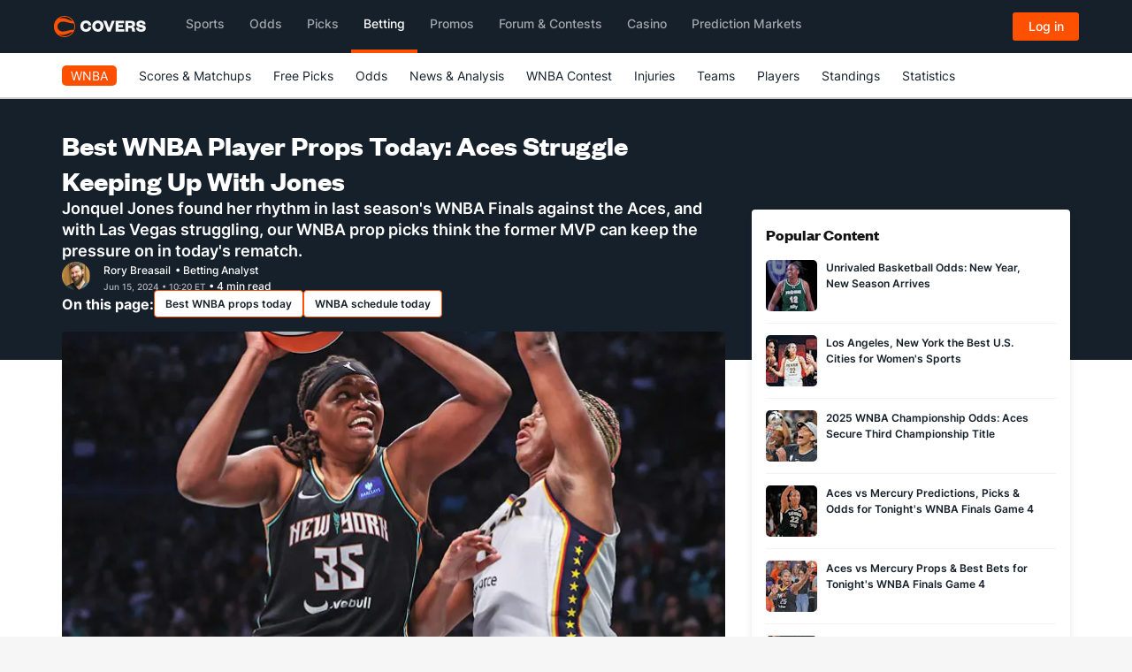

--- FILE ---
content_type: text/html; charset=utf-8
request_url: https://www.covers.com/wnba/player-prop-bets-saturday-6-15-2024
body_size: 51499
content:


<!DOCTYPE html>
<HTML lang="en" xmlns:og="http://opengraphprotocol.org/schema/" xmlns:fb="http://www.facebook.com/2008/fbml">
<head>
	

<meta charset="utf-8" />
<meta name="viewport" content="width=device-width, initial-scale=1, viewport-fit=cover">
<meta name="format-detection" content="telephone=no">
<meta name="facebook-domain-verification" content="a76jjlyb9blqemdbtdbnw7zazuivft" />

<link crossorigin rel="preconnect dns-prefetch" href="https://img.covers.com">

<link rel="preload" href="https://img.covers.com/covers/fonts/founders-grotesk-web-bold.woff2" as="font" type="font/woff2" crossorigin>
<link rel="preload" href="https://img.covers.com/covers/fonts/inter_regular.woff2" as="font" type="font/woff2" crossorigin>

<link rel="apple-touch-icon" href="https://img.covers.com/covers/bookmark_icon.png" />
<link type="image/ico" rel="icon" href="https://img.covers.com/covers/favicon_new.ico" />

<!-- Cookiebot Script - Must be first script to run -->
<script id="Cookiebot" src="https://consent.cookiebot.com/uc.js" data-cbid="ea11f954-a2d9-49bc-8ef0-c42b6ea8bd2a" type="text/javascript" data-georegions="{'region':'US-06','cbid':'efae2cc0-ae46-465b-86ec-cd3883febde1'}" async></script>



	
    


        <link rel="preload" fetchpriority="high" href="https://img.covers.com/cms/covers/16b3c455-77d9-4848-9887-42248f48684c.jpg?w=64&h=64&ar=1:1&fit=crop" as="image" media="(max-width: 64px)">
        <link rel="preload" fetchpriority="high" href="https://img.covers.com/cms/covers/16b3c455-77d9-4848-9887-42248f48684c.jpg?w=256&h=144&ar=16:9&fit=crop&auto=compress,format" as="image" media="(min-width: 64.5px) and (max-width: 299.9px)">
        <link rel="preload" fetchpriority="high" href="https://img.covers.com/cms/covers/16b3c455-77d9-4848-9887-42248f48684c.jpg?w=352&h=198&ar=16:9&fit=crop&auto=compress,format" as="image" media="(min-width: 300px) and (max-width: 399.9px)">
        <link rel="preload" fetchpriority="high" href="https://img.covers.com/cms/covers/16b3c455-77d9-4848-9887-42248f48684c.jpg?w=464&h=261&ar=16:9&fit=crop&auto=compress,format" as="image" media="(min-width: 400px) and (max-width: 499.9px)">
        <link rel="preload" fetchpriority="high" href="https://img.covers.com/cms/covers/16b3c455-77d9-4848-9887-42248f48684c.jpg?w=528&h=297&ar=16:9&fit=crop&auto=compress,format" as="image" media="(min-width: 500px) and (max-width: 575.9px)">
        <link rel="preload" fetchpriority="high" href="https://img.covers.com/cms/covers/16b3c455-77d9-4848-9887-42248f48684c.jpg?w=720&h=405&ar=16:9&fit=crop&auto=compress,format" as="image" media="(min-width: 576px) and (max-width: 991.9px)">
        <link rel="preload" fetchpriority="high" href="https://img.covers.com/cms/covers/16b3c455-77d9-4848-9887-42248f48684c.jpg?w=640&h=360&ar=16:9&fit=crop&auto=compress,format" as="image" media="(min-width: 992px) and (max-width: 1199.9px)">
        <link rel="preload" fetchpriority="high" href="https://img.covers.com/cms/covers/16b3c455-77d9-4848-9887-42248f48684c.jpg?w=752&h=423&ar=16:9&fit=crop&auto=compress,format" as="image" media="(min-width: 1200px)">
    
<title>Best WNBA Player Props Today &#x2013; WNBA Prop Bets</title>
<meta name="title" content="Best WNBA Player Props Today &#x2013; WNBA Prop Bets" />

<meta property="fb:app_id" content="524499637651631" />
<meta property="og:title" content="Best WNBA Player Props Today &#x2013; WNBA Prop Bets" />
<meta property="og:type" content="article" />
<meta property="og:url" content="https://www.covers.com/wnba/player-prop-bets-saturday-6-15-2024" />
<meta property="og:image" content="https://img.covers.com/cms/covers/16b3c455-77d9-4848-9887-42248f48684c.jpg" />
<meta property="og:image:url" content="https://img.covers.com/cms/covers/16b3c455-77d9-4848-9887-42248f48684c.jpg" />
<meta property="og:site_name" content="Covers.com" />
<meta property="og:description" content="Get our best WNBA player props for 6-15. WNBA player prop projections, odds, and best bets today, including point props, rebound props, and more." />

<meta name="twitter:card" content="summary_large_image" />
<meta name="twitter:site" content="@Covers" />



    <script>
        var ADOBE_DATA_ARTICLE_DATA = {
            author: 'Rory Breasail',
            publication_date: 'jun 15, 2024 10:20 am',
            modified: '',
            title: 'Best WNBA Player Props Today: Aces Struggle Keeping Up With Jones',
            comment_count: '0'
        }
    </script>



	
    
    
<link rel="image_src" href="https://img.covers.com/cms/covers/16b3c455-77d9-4848-9887-42248f48684c.jpg" />

    <link rel="canonical" href="https://www.covers.com/wnba/player-prop-bets-saturday-6-15-2024" />

    <meta name="description" content="Get our best WNBA player props for 6-15. WNBA player prop projections, odds, and best bets today, including point props, rebound props, and more." />
    <script type="application/ld+json">
        {
            "@context":"http://schema.org",
            "mainEntityOfPage": {
                "@type": "WebPage",
                "@id": "wnba/player-prop-bets-saturday-6-15-2024"
            },
            "@type":"NewsArticle",
            "headline":"Best WNBA Player Props Today: Aces Struggle Keeping Up With Jones",
            "isAccessibleForFree": true,
            "author":[
                {
                    "@type":"ProfilePage",
                    "mainEntity": {
                        "@type":"Person",
                        "name":"Rory Breasail",
                        "image":"https://img.covers.com/cms/covers/5169844a-01a0-4b56-be77-8de4811efbc5.jpg",
                        "jobTitle":"Betting Analyst",
                        "url":"https://www.covers.com/writers/rory-breasail"
                    }
                }
            ],
            "datePublished":"2024-06-15T10:20:00-05:00",
            "dateModified":"2024-06-15T10:20:00-05:00",
            "image":"https://img.covers.com/cms/covers/16b3c455-77d9-4848-9887-42248f48684c.jpg",
            "description": "Get our best WNBA player props for 6-15. WNBA player prop projections, odds, and best bets today, including point props, rebound props, and more.",
            "publisher":[
                {
                    "@type": "Organization",
                    "name": "Covers",
                    "alternateName": [
                        "CS Media Limited",
                        "Covers.com"
                    ],
                    "description": "Established in 1995, Covers was started by two passionate sports fans in Atlantic Canada and has grown into the top authority and resource for sports betting information in the world. In those 25 years, Covers has grown into the premier destination for odds, expert analysis and picks, as well as in-depth sportsbook reviews for the largest and most reliable online sports betting sites in North American and Europe - serving over 20 million customers per year and generating over 10 billion page views since inception.",
                    "foundingDate": "1995",
                    "url": "https://www.covers.com",
                    "logo": "https://headers.covers.com/content/images/covers-logo-new.svg",
                    "address": {
                        "@type": "PostalAddress",
                        "streetAddress": "784 S. Clearwater Loop",
                        "addressLocality": "Post Falls",
                        "addressRegion": "ID",
                        "postalCode": "83854",
                        "addressCountry": "USA"
                    },
                    "sameAs": [
                        "https://x.com/Covers",
                        "https://www.facebook.com/CoversSports/",
                        "https://www.youtube.com/channel/UCwy_kTt8FLKUDyCKIyoqHnw",
                        "https://www.linkedin.com/company/2632327/",
                        "https://soundcloud.com/coversmedia",
                        "https://www.pinterest.ca/coversmedia/",
                        "https://www.wikidata.org/wiki/Q107089893",
                        "https://www.instagram.com/coverssports/",
                        "https://en.wikipedia.org/wiki/Covers.com"
                    ],
                    "contactPoint": [
                        {
                            "@type": "ContactPoint",
                            "telephone": "+1-800-840-9677",
                            "contactType": "customer service",
                            "contactOption": "TollFree",
                            "areaServed": [
                                "US",
                                "CA",
                                "MX"
                            ]
                        }
                    ]
                }
            ]
        }
    </script>




    <link rel="preload" href="/css/base-style.css?v=fdMhvCC03cf54EXtqOtx2m4Y7zfAzYAarbZu6jyROXo" as="style" />
    <link rel="stylesheet" type="text/css" href="/css/base-style.css?v=fdMhvCC03cf54EXtqOtx2m4Y7zfAzYAarbZu6jyROXo" media="print" onload="this.media='all'" />
    <noscript>
        <link rel="stylesheet" type="text/css" href="/css/base-style.css?v=fdMhvCC03cf54EXtqOtx2m4Y7zfAzYAarbZu6jyROXo" />
    </noscript>




	<!--css/responsive_articles_modern.css -->
	<style>
		@charset "UTF-8";a:hover{transition:.5s}body .covers{background-color:#fff;overflow:hidden}body .covers.Covers-CoversFooter-top{background-color:#253341}.covers .covers-Container-aside{padding-right:15px!important;margin-top:125px}@media (max-width:990px){.covers .covers-Container-aside{padding-left:15px!important}}.covers-ArticleModern-container strong a{font-weight:700!important}.covers-ArticleModern-container{background-color:#fff;color:#131313;font-family:Inter,"Inter Fallback",sans-serif!important}.covers-ArticleModern-container ul{margin-bottom:32px;font-size:16px}.covers-ArticleModern-container a{color:#15202b;font-weight:400;border-bottom:1px solid #fd4f00}.covers-ArticleModern-container a:hover{color:#fd4f00;transition:.5s}.covers-ArticleModern-container p{color:#15202b;font-size:16px;line-height:28px;margin:0;padding:0 0 32px 0;font-weight:400}.covers-ArticleModern-container h1{font-size:32px;line-height:40px;font-weight:700;color:#fff;margin:0;font-family:Founders,sans-serif}.covers-ArticleModern-container .covers-CoversArticles-articleText h2{font-size:24px!important;line-height:24px;color:#131313;font-weight:600;width:100%;margin:0;padding:0 0 12px 0;font-family:Founders,sans-serif}.covers-ArticleModern-container h3,.covers-ArticleModern-container h4{font-size:18px;font-weight:700;line-height:25px;color:#131313;margin:0;padding:0 0 16px 0;font-family:Founders,sans-serif}.covers-ArticleModern-container .covers-CoversArticles-mainImg{margin-left:0!important;margin-right:0!important;padding-top:0;display:flex;max-height:405px;overflow:hidden;margin-bottom:4px;position:relative;border-radius:4px;aspect-ratio:1/1}@media screen and (min-width:64.5px){.covers-ArticleModern-container .covers-CoversArticles-mainImg{aspect-ratio:16/9}}@media screen and (min-width:1200px){.covers-ArticleModern-container .covers-CoversArticles-mainImg{max-height:423px}}.covers-ArticleModern-container .covers-CoversArticles-mainImg img{border-radius:4px;width:100%;height:auto}.covers-ArticleModern-container .oddsCell{display:inline-block;min-width:80px;padding:2px 12px;border-radius:4px;background-color:#fff;justify-content:center;align-items:center}.covers-ArticleModern-container .oddsCell-normalOdds{border:1px solid #b6b7bb}.covers-ArticleModern-container .oddsCell-normalOdds:hover{border:1px solid #fd4f00}.covers-ArticleModern-container .oddsCell-bestOdds{border:1px solid #23bf57}.covers-ArticleModern-container .oddsCell-bestOdds:hover{background-color:#f4fef9}@media (max-width:1199px){.covers-CoversArticles-mainImg img{width:100%;height:initial}}.covers-ArticleModern-container .covers-Articlemodern-cutLine{font-size:18px;line-height:24px;font-weight:600;color:#fff;margin:0;padding:0}.covers-ArticleModern-imgCredit{color:#999;margin-bottom:28px;font-size:12px;font-weight:400;line-height:16px;text-align:left}.covers-ArticleModern-authorCont{-webkit-display:flex;-moz-display:flex;-ms-display:flex;-o-display:flex;display:flex;border:none;height:32px;align-items:center}.covers-ArticleModern-authorCont img{margin-right:15px;border-radius:50%}.covers-ArticleModern-authorCont .covers-CoversArticles-timeStamp{color:#b6b7bb;width:100%;font-size:10px;font-weight:500;line-height:1rem}.covers-ArticleModern-authorCont .covers-CoversArticles-timeStamp .updated{display:inline-block;margin-left:10px}.covers-ArticleModern-authorCont .covers-ArticleModern-authorName{flex:1}.covers-ArticleModern-authorCont .covers-ArticleModern-authorName a,.covers-ArticleModern-authorCont .covers-ArticleModern-authorName span{color:#fff;border-bottom:none;font-weight:500;font-size:.75rem;line-height:1rem}.covers-ArticleModern-authorCont .covers-ArticleModern-authorName a:hover{color:#fd4f00}@media (max-width:500px){.covers-ArticleModern-container h1{font-size:28px;line-height:38px}.covers-ArticleModern-container .covers-CoversArticles-timeStamp span.pull-right{float:none!important;display:block}.covers-ArticleModern-container .covers-CoversArticles-timeStamp .updated{display:block;margin-left:0}}@media (max-width:580px){.covers-CoversWTP-quickNavContainer.covers-HTB-quickNav .covers-quickNavBody a{font-size:15px}}.covers-ArticleModern-recentTitle h4{font-size:24px;line-height:24px;color:#131313;font-weight:600}.covers .row .covers-HTB-seashell,.covers-CoversArticleComps-proTip{border-radius:5px;padding:32px 15px}.covers-CoversArticleComps-proTip,.covers-CoversArticles-EmbeddedArticle{margin:0 0 32px 0!important}covers-article-minimal{display:block;min-height:146px}p.covers-Articles-imgCredComp{padding-top:0;margin-top:-32px}table th,table thead td,table.Covers-CoversArticles-AdminArticleTable th{height:42px;border-bottom:1px solid #f3f3f3;border-top:1px solid #f3f3f3;padding:15px;font-weight:700;color:#131313;font-size:15px}table td,table.Covers-CoversArticles-AdminArticleTable td{padding:15px;border-bottom:1px solid #f3f3f3;border-top:1px solid #f3f3f3}table,table.Covers-CoversArticles-AdminArticleTable{font-size:16px;width:100%;margin-bottom:32px}.covers-ArticleModern-container .covers-CoversArticleComps-quote1{padding:15px;background-color:#fff;width:100%;float:left;font-size:18px;line-height:28px;color:#333;margin-bottom:32px;border:1px solid #f3f3f3;border-radius:5px}.covers-ArticleModern-container .covers-CoversArticleComps-quote1 span{background:url(https://img.covers.com/covers/icons/global-icons/brand/quote-icon.svg);background-repeat:no-repeat;background-size:32px;float:left;padding-top:37px;padding-left:0;width:100%}.covers-ArticleModern-container .covers-CoversArticleComps-quote1 .covers-CoversArticleComps-quote1Author{color:#77777b;font-size:13px;text-align:left;float:left;margin-top:10px}.covers-ArticleModern-container .covers-Articles-tabbedComponent .pc-tab div.covers-articles-tabbedComponentCont div{background-color:#fff;padding:0}.covers-ArticleModern-container .covers-Articles-tabbedComponent nav{background-color:#fff;border-radius:5px;padding:0;margin-top:0;margin-bottom:16px}.covers-ArticleModern-container .covers-Articles-tabbedComponent .pc-tab ul{display:inline-block}.covers-ArticleModern-container .covers-Articles-tabbedComponent .pc-tab ul li{display:inline-block;flex:initial;margin-right:16px}.covers-ArticleModern-container .covers-Articles-tabbedComponent #tab1:checked~nav .tab1 label,.covers-ArticleModern-container .covers-Articles-tabbedComponent #tab2:checked~nav .tab2 label,.covers-ArticleModern-container .covers-Articles-tabbedComponent #tab3:checked~nav .tab3 label{background:#fff;color:#131313;position:relative;border-bottom:2px solid #fd4f00;font-weight:600}.covers-ArticleModern-container .covers-Articles-tabbedComponent .pc-tab ul li label{padding:8px 0;border-radius:0;font-weight:400;color:#7d7d7d}.covers-ArticleModern-container .covers-Articles-tabbedComponent .pc-tab ul li label:hover{color:#131313;border-bottom:2px solid #fd4f00}.covers-ArticleModern-container .covers-Articles-tabbedComponent .pc-tab ul li label:active{background:#fff}.covers-ArticleModern-container .covers-CoversArticleComps-proTip p:last-child{padding-bottom:0}.covers-CoversHomepage-cardsContainer .col-md-4{display:-webkit-box;display:-ms-flexbox;display:-webkit-flex;display:flex;flex:0 0 100%}.row.covers-CoversHomepage-cardsContainer{display:-webkit-box;display:-ms-flexbox;display:-webkit-flex;display:flex;-webkit-flex-wrap:wrap;flex-wrap:wrap}.covers-CoversHomepage-cardsContainer .covers-ResponsiveHome-block{border-top:none}.covers-ResponsiveHome-block.covers-CoversHomepage-3Col{display:-webkit-box;display:-ms-flexbox;display:-webkit-flex;display:flex}.covers-CoversHomepage-cardIconCont{background-color:#15202b;padding:15px;background-image:url(https://img.covers.com/icons/icon_spiral_bg.svg);background-position:center;background-size:cover;display:-webkit-box;display:-ms-flexbox;display:-webkit-flex;display:flex;border-radius:5px}.covers-CoversHomepage-cardInfoCont{padding:0 15px 15px}.covers-CoversHomepage-cardIconCont img{width:60px}.covers .covers-ResponsiveHome-block .covers-CoversHomepage-cardInfoCont h2 span{text-transform:capitalize}.covers .covers-ResponsiveHome-block a.covers-CoversAbout-text-cta{border-bottom:none}.covers .col-xs-12.Covers-BigEvent-contests{padding-left:0;background-color:#15202b;color:#fff;margin-bottom:32px;border-radius:5px}.covers .col-xs-12.Covers-BigEvent-contests h2{color:#fff;padding:15px 0}.covers .col-xs-12.Covers-BigEvent-contests .covers-CoversAbout-text-cta{background-color:transparent}.covers-CoversArticles-socialBtn img{width:20px}.covers-CoversArticles-socialBtn{display:inline-block;margin-right:5px}.covers-CoversArticles-socialBtn a{padding-right:0;border:2px solid #b2b2b2;border-radius:3px;padding:5px 7px;display:inline-block}button.covers-CoversArticles-embedBtn{background-color:#fff;border:2px solid #b2b2b2;border-radius:3px;padding:5px 7px;color:#8e8e8e}.covers-CoversHomepage-topSportsbooks{margin:0 0 32px 0}.covers-ArticleModern-container .covers-CoversResponsiveSportsbook{width:100%;margin-left:0}.covers-ArticleModern-container .covers-CoversResponsiveSportsbook a{color:#fff}.covers-CoversResponsiveSportsbook:nth-child(1n+4){display:none}.covers-CoversForum-hotTopicsList ul{list-style:none;padding-left:0}.covers-CoversForum-hotTopicsList li{padding:5px 0 5px 0;border-bottom:1px solid #f3f3f3}.covers-CoversForum-hotTopicsList li a{border-bottom:none;color:#131313;font-size:14px;font-weight:400}.covers-CoversForum-hotTopicsList li a:hover{transition:.5s;color:#fd4f00}.covers-CoversForum-hotTopicsList li:first-child{padding-top:0}.covers-CoversForum-hotTopicsList h3{font-size:18px;line-height:34px;font-weight:700;padding-bottom:32px}.covers-CoversForum-hotTopicsList .covers-CoversForums-PopularContainer{margin-bottom:32px}.covers-CoversArticles-articleSocialLinks{padding:32px 0}.covers-CoversHTB2-copyCont .covers-CoversFAQ-faqQuestion a,.covers-CoversHTB2-copyCont .covers-CoversFAQ-faqQuestion a:active,.covers-CoversHTB2-copyCont .covers-CoversFAQ-faqQuestion a:focus,.covers-CoversHTB2-copyCont .covers-CoversFAQ-faqQuestion a:hover{font-size:18px;color:#333}.covers-CoversEditorial-faq .covers-CoversFAQ-faqQuestion{border:1px solid #e2e2e2;background-color:#f8f8f8!important;margin-bottom:10px;color:#333;font-size:15px;padding:10px 15px}.covers .covers-CoversEditorial-faq .covers-CoversFAQ-faqQuestion a,.covers .covers-CoversEditorial-faq .covers-CoversFAQ-faqQuestion a:active,.covers .covers-CoversEditorial-faq .covers-CoversFAQ-faqQuestion a:focus,.covers .covers-CoversEditorial-faq .covers-CoversFAQ-faqQuestion a:hover{background-color:transparent!important;box-shadow:none;font-weight:700;border-bottom:none}.covers .covers-CoversEditorial-faq .covers-CoversFAQ-faqBody{padding-left:0}.covers .covers-CoversEditorial-faq .covers-CoversFAQ-faqQuestion a:after{font-size:16px}.covers-CoversEditorial-faqAmp{border-radius:5px;padding:16px 40px 16px 16px;margin-bottom:10px;position:relative;border:1px solid #b6b7bb}.covers-CoversEditorial-faqAmp:hover{border:1px solid #fd4f00}.covers-CoversEditorial-faqAmp.collapsed .covers-CoversEditorial-faqAmpArrow{background-image:url(https://img.covers.com/covers/icons/global-icons/brand/plus.svg)}.covers-CoversEditorial-faqAmp .covers-CoversEditorial-faqAmpArrow{position:absolute;top:16px;right:15px;width:25px;height:25px;background-image:url(https://img.covers.com/covers/icons/global-icons/brand/minus.svg);background-repeat:no-repeat;background-position:center}.covers-CoversEditorial-faqAmp p{padding:16px 0 0 0;font-size:16px!important}.covers-CoversEditorial-faqAmp h2{text-transform:none!important;padding-top:0!important;border-top:0!important}.covers-CoversEditorial-faqAmp:hover{cursor:pointer}.covers .covers-CoversEditorial-faqAmp h2{font-size:16px!important;margin:6px 0 6px 0!important;font-weight:400;line-height:20px;padding:0;display:initial}.covers .covers-CoversEditorial-faqAmp h2:before,.covers .covers-CoversHTB2-copyCont .covers-CoversEditorial-faqAmp h2:before{content:none}h2:target,h3:target{scroll-margin-top:135px}.covers-SuperBowlWI-container{background:#f5f5f5;width:100%;border-radius:4px;padding:12px;margin-bottom:10px;margin:24px 0}.covers-WILinks-container{display:flex;flex-wrap:wrap}.covers-WILinks-container a{display:flex;color:#15202b;border:none;padding-bottom:5px;font-size:12px}.covers-WILinks-container a::after{content:" ";background-size:33%;background-repeat:no-repeat;height:25px;background-position-x:0;background-position-y:4px;float:right;background-image:url(https://img.covers.com/wheretoplay/arrow-alt-right.svg);width:35px;margin-left:10px}.covers-CoversWTP-quickNavContainer.covers-HTB-quickNav{background-color:#fff;margin-top:0;display:none}.covers-CoversWTP-quickNavContainer.covers-HTB-quickNav .covers-HTB-quickNavLabel{font-weight:600;color:#033f47;font-size:18px;padding:15px 0}.covers-CoversWTP-quickNavContainer.covers-HTB-quickNav .covers-quickNavBody{border-top:1px solid #e7ebf1;font-size:15px}.covers-CoversWTP-quickNavContainer.covers-HTB-quickNav .covers-quickNavBody img{margin-right:10px}.covers-CoversWTP-quickNavContainer.covers-HTB-quickNav .covers-quickNavBody a{color:#15202b;border-bottom:none;font-size:16px}.covers-CoversWTP-quickNavContainer.covers-HTB-quickNav .covers-quickNavBody a:hover{color:#fd4f00}.covers-CoversWTP-quickNavContainer.covers-HTB-quickNav .covers-quickNavBody ul{padding-left:0}.covers-CoversWTP-quickNavContainer.covers-HTB-quickNav .covers-quickNavBody ul li{list-style-type:none;margin-top:15px}.covers-CoversWTP-quickNavContainer.covers-HTB-quickNav .covers-quickNavBody ul li:first-child{margin-top:15px}.covers-CoversWTP-quickNavContainer.covers-HTB-quickNav .covers-quickNavBody ul li:last-child{margin-bottom:25px}.covers-HTB-stickyNavBtn{position:fixed;bottom:50px;right:15px;pointer-events:cursor;transition:.25s;border:none;outline:0;z-index:31000}.covers-HTB-stickyNavBtn.nav-closed{color:#fff;background-color:#254b53;background-image:url(https://img.covers.com/covers/icons/global-icons/covers-global-orange-location-pin.svg);background-repeat:no-repeat;padding:5px 13px 5px 30px;background-position:10px;border-radius:30px}.covers-HTB-stickyNavBtn.nav-open{background-color:#fff;border-radius:50%;background-image:url(https://img.covers.com/covers/icons/global-icons/covers-global-orange-x.svg);background-repeat:no-repeat;background-position:center;width:45px;height:45px}.covers-HTB-overlay{position:fixed;display:none;width:100%;height:100%;top:0;left:0;right:0;bottom:0;background-color:rgba(0,0,0,.5);z-index:30000;cursor:pointer}.covers-CoversWTP-quickNavContainer.covers-HTB-quickNav.covers-HTB-quickNav--relatedArticles ul li::before{content:"•";display:inline-block;width:1em;margin-left:-1em;color:#fd4f00;font-weight:700;font-size:20px}.covers-CoversWTP-quickNavContainer.covers-HTB-quickNav.covers-HTB-quickNav--relatedArticles ul{padding-left:18px}@media (max-width:991px){.covers-CoversWTP-quickNavContainer.covers-HTB-quickNav:not(.covers-HTB-quickNav--relatedArticles){position:fixed;top:120px;width:300px;left:50%;top:50%;transform:translate(-50%,-50%);display:none;z-index:31000;border-radius:5px}}@media (min-width:992px){.covers-CoversWTP-quickNavContainer.covers-HTB-quickNav:not(.covers-HTB-quickNav--relatedArticles){position:fixed;top:120px;width:275px;right:-130px;top:50%;display:none;z-index:31000;border-radius:5px;transform:translate(-75%,-50%)}}.covers-ResponsiveBonusblock-wrapper{display:grid;grid-template-columns:1fr 1fr;gap:16px;color:#fff}.covers-ResponsiveBonusblock-wrapper.single-block{display:flex;width:100%;color:#fff}.covers-ResponsiveBonusblock-wrapper.single-block .covers-ResponsiveBonus-block{height:188px;max-width:730px}.covers-ResponsiveBonus-block{background:#253341;padding:16px;border-radius:4px;width:100%;height:176px;max-width:374px}.covers-ResponsiveBonusblock-wrapper .covers-ResponsiveBonus-block .covers-ResponsiveBonus-titletag{font-weight:600;font-size:13px!important;line-height:14px!important;background:#23bf57;border-radius:1px;display:flex;flex-direction:row;justify-content:center;align-items:center;padding:2px 7px!important;gap:10px;width:110px;height:16px;color:#fff!important;margin-bottom:16px!important}.covers-ResponsiveBonus-imgwrapper{display:flex;justify-content:space-between;align-items:center}.covers-ResponsiveBonusblock-wrapper.single-block .covers-ResponsiveBonusblock-img{max-width:186px;height:62px}.covers-ResponsiveBonusblock-img{max-width:186px;height:32px}.covers-ResponsiveBonus-cta{background:#fd5000;border:1px solid #fd5000;border-radius:4px;display:flex;flex-direction:column;justify-content:center;align-items:center;padding:8px 12px;gap:8px;width:108px;color:#fff!important;height:32px;font-weight:500;font-size:14px;line-height:28px}.covers-ResponsiveBonus-title{font-weight:700;font-size:20px;line-height:24px;margin:0;margin-top:13px;margin-bottom:4px}.covers-ResponsiveBonusblock-wrapper .covers-ResponsiveBonus-block .covers-ResponsiveBonus-desc{font-weight:400;font-size:16px;line-height:24px;margin:0;color:#fff}.covers-ResponsiveBonusblock-mainWrapper{width:100%;background-color:#f9f9f9;padding:16px}.covers-ResponsiveBonus-titleMain{font-family:Founders,sans-serif;font-style:normal;font-weight:700;font-size:24px;line-height:28px;color:#15202b}@media (max-width:1200px){.covers-ResponsiveBonusblock-wrapper{grid-template-columns:1fr}.covers-ResponsiveBonus-block{width:100%}}@media (max-width:370px){.covers-ResponsiveBonusblock-wrapper{padding:8px}.covers-ResponsiveBonus-block{padding:8px}.covers-ResponsiveBonusblock-wrapper.single-block{padding:0}.covers-ResponsiveBonusblock-wrapper.single-block .covers-ResponsiveBonusblock-img{max-width:170px}}@media (max-width:500px){.covers-ResponsiveBonusblock-wrapper.single-block .covers-ResponsiveBonus-block{height:215px}}@media (max-width:320px){.covers-ResponsiveBonusblock-wrapper.single-block .covers-ResponsiveBonus-block{height:230px}.covers-ResponsiveBonusblock-wrapper.single-block .covers-ResponsiveBonusblock-img{max-width:150px}.covers-ResponsiveBonusblock-wrapper.single-block .covers-ResponsiveBonus-cta{width:124px}}.covers-CoversSubNav2-visible-links .dropdown-menu{transition-delay:.15s;margin-top:-1px}.covers-ArticleModern-topContainer{background-color:#15202b;width:100%;height:336px;position:absolute}.covers-Container-mainTop{display:flex;flex-flow:column;gap:16px;margin:0 -100vw -32px -100vw;padding:32px 100vw 48px 100vw;background-color:#15202b;color:#fff}.covers-ArticleModern-container .covers-Container-main{background-color:transparent}.covers-ArticleModern-container .covers-CoversArticles-recentHeadline{background-color:#fff;margin-bottom:32px;padding:16px;box-shadow:0 4px 8px 0 rgba(33,37,45,.1019607843);border-radius:4px}.covers-ArticleModern-container .covers-CoversArticles-recentHeadlines{margin-bottom:0!important;padding:0!important;background-color:transparent!important}.covers-ArticleModern-container .covers-CuratedArticleBrick-Container{box-shadow:0 4px 8px 0 rgba(33,37,45,.1019607843);border-radius:4px}.covers-ArticleModern-container .covers-CoversArticles-recentHeadlines .teaser_page a{width:74%;font-size:12px;text-transform:none;color:#15202b;display:inline-block;padding-left:5px;border-bottom:none;line-height:18px;font-weight:600}.covers-ArticleModern-container .covers-ArticleModern-recentTitle h2{padding-bottom:12px!important}.covers-ArticleModern-container .covers-CuratedArticleBrick-Container a{justify-content:space-between}.covers-ArticleModern-container .covers_QuickLinks-cont,.covers-ArticleModern-container .covers_QuickLinks-cont .covers_QuickLinks-links{display:flex;flex-flow:row wrap;align-items:center;gap:8px}.covers-ArticleModern-container .covers_QuickLinks-cont h2{margin:0;font-size:16px;font-weight:600}.covers-ArticleModern-container .covers_QuickLinks-cont a{font-size:12px;font-weight:600;border:1px solid #fd4f00}#picksCardWrapper{min-height:120px;width:100%;background-image:url(https://img.covers.com/covers/banners/place-holder/place-holder-image-bkWhite.svg?auto=compress&auto=format);border-radius:4px}.covers-ArticleModern-container .covers-Container-matchupCard{width:100%;min-height:120px;border-radius:4px;border:1px solid #f6f6f6;box-shadow:0 4px 8px 0 rgba(33,37,45,.1019607843);background:#fff;margin-bottom:21px;padding:16px}.covers-ArticleModern-container .covers-Container-matchupCard .covers-MatchupCard-header{display:flex}.covers-ArticleModern-container .covers-Container-matchupCard .covers-MatchupCard-header p{height:16px;border-radius:2px;padding:2px 4px 2px 4px;background:#ffd200;min-width:28px;display:flex;align-items:center;justify-content:center;font-family:Inter,"Inter Fallback",sans-serif;font-size:10px;font-weight:600;line-height:14px;letter-spacing:.03em;text-align:center}.covers-ArticleModern-container .covers-Container-matchupCard .covers-MatchupCard-header span{font-family:Inter,"Inter Fallback",sans-serif;font-size:10px;font-weight:500;line-height:13px;letter-spacing:0;text-align:left;height:16px;background:#fff7d1;display:flex;align-items:center;justify-content:center;padding:2px 4px 2px 4px;border-radius:2px;margin-left:8px}.covers-ArticleModern-container .covers-Container-matchupCard .covers-MatchupCard-Cont{display:flex;justify-content:space-between;margin-top:12px}.covers-ArticleModern-container .covers-Container-matchupCard .covers-MatchupCard-Cont .covers-Matchup-button{font-family:Inter,"Inter Fallback",sans-serif;font-size:14px;font-weight:500;line-height:28px;letter-spacing:0;text-align:center;padding:8px 12px;border:1px solid #fd5000;height:32px;min-width:100px;display:flex;align-items:center;border-radius:4px;align-self:center}.covers-ArticleModern-container .covers-Container-matchupCard .covers-MatchupCard-Cont .covers-MatchupCard-rightCont{padding:0 20px;border-left:1px solid #f6f6f6;border-right:1px solid #f6f6f6;max-width:268px;width:100%;display:flex;flex-direction:column;justify-content:space-between}.covers-ArticleModern-container .covers-Container-matchupCard .covers-MatchupCard-Cont .covers-MatchupCard-rightCont .covers-rightCont-row{display:flex;align-items:center}.covers-ArticleModern-container .covers-Container-matchupCard .covers-MatchupCard-Cont .covers-MatchupCard-rightCont .covers-rightCont-row img{margin-right:8px}.covers-ArticleModern-container .covers-Container-matchupCard .covers-MatchupCard-Cont .covers-MatchupCard-rightCont .covers-rightCont-tag{font-family:Inter,"Inter Fallback",sans-serif;font-size:10px;font-weight:700;line-height:12px;letter-spacing:.03em;text-align:center;padding:2px 4px;background-color:#ffede5;color:#fd5000;max-width:160px;min-width:130px;width:fit-content;margin-bottom:5px}.covers-ArticleModern-container .covers-Container-matchupCard .covers-MatchupCard-Cont .covers-MatchupCard-rightCont img{width:24px;height:23px}.covers-ArticleModern-container .covers-Container-matchupCard .covers-MatchupCard-Cont .covers-MatchupCard-rightCont .covers-rightCont-desc{font-family:Inter,"Inter Fallback",sans-serif;font-size:12px;font-weight:600;line-height:18px;letter-spacing:0;text-align:left;max-width:154px}.covers-ArticleModern-container .covers-Container-matchupCard .covers-MatchupCard-leftCont{display:flex;flex-direction:column;justify-content:space-between;height:100%;min-height:58px;max-width:258px;width:100%}.covers-ArticleModern-container .covers-Container-matchupCard .covers-MatchupCard-leftCont .covers-MatchupBody-topRow{display:flex;justify-content:space-between}.covers-ArticleModern-container .covers-Container-matchupCard .covers-MatchupCard-leftCont .covers-MatchupBody-topRow .covers-Matchup-percent{font-family:Inter,"Inter Fallback",sans-serif;font-size:12px;font-weight:500;line-height:16px;letter-spacing:0;text-align:right;color:#8d97ab;display:flex;align-items:center}.covers-ArticleModern-container .covers-Container-matchupCard .covers-MatchupCard-leftCont .covers-MatchupBody-topRow .covers-MatchupBody-teamCont{min-width:67px}.covers-ArticleModern-container .covers-Container-matchupCard .covers-MatchupCard-leftCont .covers-MatchupBody-topRow .covers-MatchupBody-teamCont .__teamLogo{width:24px;height:23px}.covers-ArticleModern-container .covers-Container-matchupCard .covers-MatchupCard-leftCont .covers-MatchupBody-topRow .covers-MatchupBody-teamCont span{font-family:Founders,sans-serif;font-size:18px;font-weight:700;line-height:24px;letter-spacing:0;text-align:left}.covers-ArticleModern-container .covers-Container-matchupCard .covers-MatchupCard-leftCont .covers-MatchupBody-topRow .covers-Matchup-odds{display:flex;border:solid 1px #b5bfd2;border-radius:4px}.covers-ArticleModern-container .covers-Container-matchupCard .covers-MatchupCard-leftCont .covers-MatchupBody-topRow .covers-Matchup-odds a{min-width:115px;display:flex;align-items:center;justify-content:center;border-bottom:none}.covers-ArticleModern-container .covers-Container-matchupCard .covers-MatchupCard-leftCont .covers-MatchupBody-topRow .covers-Matchup-odds a div{font-family:Inter,"Inter Fallback",sans-serif;font-size:10px;font-weight:700;line-height:12px;letter-spacing:0;text-align:center;color:#15202b;min-width:64px}.covers-ArticleModern-container .covers-Container-matchupCard .covers-MatchupCard-leftCont .covers-MatchupBody-topRow .covers-Matchup-odds .covers-Matchup-imgCont{width:56px;padding:0 4px;display:flex;align-items:center;justify-content:center;border-left:1px solid #b5bfd2;height:100%}.covers-ArticleModern-container .covers-Container-matchupCard .covers-MatchupCard-leftCont .covers-MatchupBody-topRow .covers-Matchup-odds .covers-Matchup-imgCont img{width:100%}@media (max-width:680px){.covers-ArticleModern-topContainer{height:390px}#picksCardWrapper{min-height:250px}.covers-ArticleModern-container .covers-Container-matchupCard .covers-MatchupCard-Cont{justify-content:space-between;margin-top:12px;align-items:center;flex-direction:column}.covers-ArticleModern-container .covers-Container-matchupCard .covers-MatchupCard-Cont .covers-MatchupCard-leftCont{width:100%;max-width:none}.covers-ArticleModern-container .covers-Container-matchupCard .covers-MatchupCard-Cont .covers-MatchupCard-leftCont .covers-MatchupBody-topRow{margin-bottom:12px}.covers-ArticleModern-container .covers-Container-matchupCard .covers-MatchupCard-Cont .covers-MatchupCard-rightCont{width:100%;padding:12px 0;border-top:1px solid #f6f6f6;border-bottom:1px solid #f6f6f6;border-left:none;border-right:none;max-width:none}.covers-ArticleModern-container .covers-Container-matchupCard .covers-MatchupCard-Cont .covers-MatchupCard-rightCont .covers-rightCont-row img{width:24px;height:23px}.covers-ArticleModern-container .covers-Container-matchupCard .covers-MatchupCard-Cont .covers-Matchup-button{margin-top:12px;width:100%;justify-content:center}}@media (max-width:500px){.covers-ArticleModern-container .covers-Container-mainTop h1{font-family:Founders,sans-serif;font-size:24px;font-weight:700;line-height:28px;letter-spacing:0;text-align:left}.covers-ArticleModern-container .covers-Container-mainTop .covers-Articlemodern-cutLine{font-family:Inter,"Inter Fallback",sans-serif;font-size:14px;font-weight:600;line-height:24px;letter-spacing:0;text-align:left}}@media only screen and (min-width:991px) and (max-width:1200px){.covers-ArticleModern-container .covers-Container-matchupCard .covers-MatchupCard-Cont .covers-MatchupCard-leftCont{max-width:213px}}.covers-picksDisclaimer-Cont{width:100%;min-height:64px;border-radius:4px;border:1px solid #f6f6f6;box-shadow:0 4px 8px 0 rgba(33,37,45,.1019607843);background:#fff;margin-bottom:21px;padding:16px;display:flex;align-items:center;justify-content:space-between;gap:8px}.covers-picksDisclaimer-Cont .covers-picksDisclaimer-button{font-size:14px;font-weight:500;line-height:28px;letter-spacing:0;text-align:center;padding:8px 12px;border:1px solid #fd5000;height:32px;display:flex;align-items:center;border-radius:4px;white-space:nowrap}.covers-picksDisclaimer-Cont .covers-picksDisclaimer-rightCont{display:flex;align-items:center}.covers-picksDisclaimer-Cont .covers-picksDisclaimer-rightCont .covers-picksDisclaimer-desc{padding:0;font-size:14px;font-weight:600;line-height:24px;letter-spacing:0;text-align:left}@media (max-width:500px){.covers-picksDisclaimer-Cont{flex-direction:column}}.covers-CoversComponent-3ColArticlesCont{color:#333}.covers-CoversComponent-3ColArticlesCont img{width:100%;max-width:750px;margin:0 auto}.covers-CoversComponent-3ColArticlesTitle{text-transform:uppercase;color:#333;font-weight:700;font-size:18px;letter-spacing:.5px;line-height:26px;margin-top:15px;margin-bottom:15px}.covers-CoversComponent-3ColArticlesCont .col-xs-12.col-sm-4{margin-bottom:15px}.covers-CoversComponent-3ColArticleDate{font-size:13px}.covers-CoversComponent-3ColArticleDate a{text-transform:uppercase;border-bottom:1px solid #fd4f00}.covers-CoversComponent-3ColArticlesCont a.covers-CoversComponent-3ColArticlesLink{text-decoration:none;border-bottom:none;color:#333!important}ul.covers-CoversComponents-2coList{column-count:2;font-size:18px;color:#333}ul.covers-CoversComponents-2coList li{list-style-image:url(https://img.covers.com/covers/icons/orange-bullet.png);padding-left:15px;padding-bottom:5px}.covers-CoversArticles-sealFloatLeft img{float:left;margin:5px;max-width:100px}.covers-CoversMatchupDetails-leadIn{text-align:center;padding-top:15px;padding-bottom:15px}a.covers-CoversMatchupDetails-awayName,a.covers-CoversMatchupDetails-homeName{font-weight:700;border-bottom:1px solid #fd4f00}img.covers-CoversMatchupDetails-awayLogo,img.covers-CoversMatchupDetails-homeLogo{width:65px}.covers-CoversMatchupDetails-nameCont{display:inline-block}img.covers-CoversMatchupDetails-atIcon{width:20px}.covers-CoversMatchupDetails-homeName{margin-right:5px;margin-left:25px}a.covers-CoversMatchups-imgLink{text-decoration:none;border-bottom:none}.covers-CoversMatchupDetails-awayName{margin-left:5px;margin-right:25px}a.covers-CoversMatchupDetails-awayName,a.covers-CoversMatchupDetails-homeName{font-size:18px!important}@media (max-width:992px){a.covers-CoversMatchupDetails-awayName,a.covers-CoversMatchupDetails-homeName{font-size:14px!important}.covers-CoversMatchupDetails-homeName{margin-left:15px}.covers-CoversMatchupDetails-nameCont--home{text-align:right}img.covers-CoversMatchupDetails-atIcon{width:15px}img.covers-CoversMatchupDetails-awayLogo,img.covers-CoversMatchupDetails-homeLogo{width:35px}.covers-CoversMatchupDetails-nameCont{max-width:90px;line-height:18px}.covers-CoversMatchupDetails-nameCont--away{text-align:left}a.covers-CoversMatchupDetails-awayName{margin-right:15px}}.covers .covers-CoversArticles-mainContainer .table.covers-CoversMatchups-Table a{font-weight:600;border-bottom:1px solid #fd4f00;font-size:15px!important}.covers .covers-CoversArticles-mainContainer .table.covers-CoversMatchups-Table>thead>tr>th{padding:8px;border-bottom:2px solid #444}.covers .covers-CoversArticles-mainContainer .table.covers-CoversMatchups-Table>tbody>tr>td{border-top:none;white-space:nowrap}.covers-CoversSortableStandings-table table.covers-CoversMatchups-Table tr:nth-child(even),table.covers-CoversMatchups-Table tbody tr:nth-child(even),table.covers-CoversStandings-table--playoffs tbody:nth-child(even) tr{background-color:rgba(235,235,235,.4)}@media (max-width:992px){.covers .covers-CoversArticles-mainContainer .table.covers-CoversMatchups-Table{font-size:13px}.covers .covers-CoversArticles-mainContainer .table.covers-CoversMatchups-Table a{font-size:13px!important}}.covers-Articles-greenBarOddsComponent{margin-top:15px;margin-bottom:15px;background-color:#15202b;color:#fff;border-radius:5px;text-align:center;padding:7px}.covers-Articles-greenBarOddsComponent div{display:inline-block;font-size:18px}.covers-Articles-greenBarOddsComponent div span{font-weight:600}.covers-Articles-greenBarOddsComponent div:nth-child(2){margin-right:5px;padding-right:5px;margin-left:5px;padding-left:5px;border-left:1px solid #fff;border-right:1px solid #fff}@media (max-width:992px){.covers-Articles-greenBarOddsComponent div{font-size:13px}}.covers-Articles-teamFactsLogo{text-align:center}.covers-Articles-teamFactsCopy{background-color:#f9f9f9;border-radius:5px;font-size:15px;font-weight:600;margin-top:10px}.covers-Articles-teamFactsCopy ul{list-style-type:none;margin-left:15px;padding:5px 5px 5px 18px}.covers-Articles-teamFactsCopy ul li:before{content:"•";display:inline-block;width:1em;margin-left:-1em;color:#fd4f00;font-weight:700;font-size:20px}@media (max-width:992px){.covers-Articles-teamFactsLogo img.covers-CoversMatchupDetails-awayLogo,.covers-Articles-teamFactsLogo img.covers-CoversMatchupDetails-homeLogo{width:50px}}.covers-CoversArticleComps-proTipTitle{font-weight:700;font-size:20px;margin-bottom:10px}.covers-CoversArticleComps-proTip li{margin-bottom:5px;font-size:18px;color:#444}.covers-CoversArticleComps-proTip{background-color:#f9f9f9;padding:15px;margin-bottom:30px}.covers-CoversArticleComps-proTip a{font-weight:600;border-bottom:1px solid #fd4f00}.covers-CoversArticleComps-quote1 span{background:url(https://img.covers.com/covers/icons/writers-pullquote.png);background-repeat:no-repeat;background-size:30px;float:left;padding-left:37px;width:100%}.covers-CoversArticleComps-quote1{background-color:#fbfbfb;padding:15px;width:100%;float:left;font-size:18px;line-height:28px;color:#333;margin-bottom:30px}.covers-CoversArticleComps-quote1Author{color:#7d7d7d;margin-top:15px;text-align:right}.covers-CoversArticleComps-quote2{background-color:#fff;padding-left:15px;padding-right:15px;width:100%;float:left;font-size:18px;line-height:28px;color:#333;margin-bottom:30px;border-left:3px solid #fd4f00}.covers-CoversArticleComps-quote2Author{color:#7d7d7d;margin-top:15px;text-align:right}.covers-CoversArticleComps-dosDontsTitle{font-weight:700;font-size:20px;margin-bottom:10px}.covers-CoversArticleComps-dosDonts{background-color:#fbfbfb;padding:15px;margin-bottom:30px;font-size:18px;color:#333}.covers-CoversArticleComps-dosDontsListDos{font-size:18px;font-weight:700;color:#27b97c}.covers-CoversArticleComps-dosDontsListDonts{font-weight:700;color:#d03131}.covers-HTB-bettingTipContainer{padding:15px;position:relative;background-color:#f9f9f9;border-radius:5px;margin-bottom:32px}.covers-HTB-bettingTipContainer h3{margin-top:0;color:#131313}.covers-HTB-bettingTipContainer h3 img{width:40px;height:40px;margin-bottom:15px;display:block}.covers-HTB-bettingTipContainer a{border-bottom:1px solid #fd4f00;font-weight:600;font-size:18px}.covers a.covers-CoversBettingReviews-playBtn{color:#fff!important;font-weight:700;font-weight:600;background-color:#fd4f00;padding:10px 15px;border-radius:5px;text-align:center;margin:15px;max-width:250px;display:inline-block}.covers-CoversWTBPillar-CTA{text-align:center;margin-top:25px;margin-bottom:25px}.covers-CoversWTBPillar-CTA a{font-size:16px;border:1px solid #fd4f00;margin:0 auto;display:inline-block;height:50px;line-height:50px;padding:0 15px;overflow:hidden;border-radius:5px;font-weight:600}a.covers-CoversWTBPillar-CTA--2{margin-left:15px;background-color:#fd4f00;color:#fff!important}.covers .covers-CoversBettingReviews-choosingCont a{border-bottom:1px solid #fd4f00}.covers .covers-CoversBettingReviews-choosingCont a.covers-CoversBettingReviews-playBtn{text-align:center}.covers .covers-CoversBettingReviews-choosingCont h3{font-weight:600;color:#131313;font-size:18px}.covers .covers-CoversBettingReviews-choosingCont>div:first-child{background-color:#e5fff4;padding:0;width:40px;border-radius:50%;font-weight:600;color:#23bf57;height:40px;display:flex;align-items:center;justify-content:center;margin:0 0 16px}.covers .row .covers-HTB-related,.covers .row .covers-HTB-seashell{margin:40px -30px 20px -30px;padding-bottom:30px}.covers .row .covers-HTB-related ul,.covers .row .covers-HTB-seashell ul{padding-inline-start:0}.covers-HTB-seashell{padding-top:15px;background-color:#fff1ec}#covers-HTB-koc{background-color:#fff;border-radius:5px;border-bottom:5px solid #e2e2e2;max-width:300px;margin:10px 0;padding:20px}.covers-HTB-related{padding:15px;background-color:#ebf5f7}.covers-HTB-related a{border-bottom:1px solid #fd4f00}.covers-HTB-related li{line-height:35px;list-style:none}@media (max-width:991px){.covers-HTB-seashell--seal .seal{display:none}}.covers-CoversBigEvent-bookCTA{text-align:center;margin-top:40px;margin-bottom:40px}.covers-CoversBigEvent-bookCTA img{width:500px}.covers-CoversBigEvent-bookCTA a{display:inline-block}@media (max-width:600px){.covers-CoversBigEvent-bookCTA img{width:100%}}.covers .covers-HTB-body p.covers-Articles-imgCredComp,.covers p.covers-Articles-imgCredComp{font-size:13px;color:#868686}.covers-Articles-tabbedComponent nav{background-color:#e9edee;border-radius:5px;padding:5px;margin-top:15px;margin-bottom:15px}.pc-tab div.covers-articles-tabbedComponentCont>div,.pc-tab>input{display:none}#tab1:checked~div.covers-articles-tabbedComponentCont .tab1,#tab2:checked~div.covers-articles-tabbedComponentCont .tab2,#tab3:checked~div.covers-articles-tabbedComponentCont .tab3{display:block}#tab1:checked~nav .tab1,#tab2:checked~nav .tab2,#tab3:checked~nav .tab3{color:red}.pc-tab{width:100%;margin:0 auto}.pc-tab ul{list-style:none;margin:0;padding:0;-webkit-display:flex;-moz-display:flex;-ms-display:flex;-o-display:flex;display:flex}.pc-tab ul li{-webkit-display:flex;-moz-display:flex;-ms-display:flex;-o-display:flex;display:flex;flex:1}.pc-tab ul li label{text-align:center;padding:8px 12px;border:none;border-bottom:0;background:0 0;color:#15202b;width:100%;border-radius:5px;margin-bottom:0;cursor:pointer;letter-spacing:.3px}.pc-tab ul li label:active{background:#15202b;color:#fff}.pc-tab ul li:not(:last-child) label{border-right-width:0}.pc-tab div.covers-articles-tabbedComponentCont{clear:both}.pc-tab div.covers-articles-tabbedComponentCont div{padding:15px;width:100%;border:none;background:#f8f8f8;line-height:1.5em;letter-spacing:.3px;color:#444;border-radius:5px}#tab1:checked~nav .tab1 label,#tab2:checked~nav .tab2 label,#tab3:checked~nav .tab3 label{background:#006068;color:#fff;position:relative}#tab1:checked~nav .tab1 label:after,#tab2:checked~nav .tab2 label:after,#tab3:checked~nav .tab3 label:after{content:"";display:block;position:absolute;height:2px;width:100%;background:0 0;left:0;bottom:-1px}.Covers-Articles-pickPredictionsTable{margin:16px 0;width:100%;display:-webkit-inline-flex;display:-ms-inline-flexbox;display:inline-flex}.Covers-Articles-pickPredictionsTable table tr:first-child th:first-child,.Covers-Articles-pickPredictionsTable table tr:nth-child(2) th:first-child{position:sticky;left:0;background-color:#fff;z-index:110}.Covers-Articles-pickPredictionsTable table td,.Covers-Articles-pickPredictionsTable table th{border:none;background-color:transparent;font-weight:400;color:#131313;padding:20px 5px;height:65px;border-bottom:1px solid #f6f6f6}.Covers-Articles-pickPredictionsTable table tr:first-child th{border-top:1px solid #f6f6f6}.Covers-Articles-pickPredictionsTable table tr td:first-child{font-weight:600;position:sticky;left:0;background-color:#fff}.Covers-Articles-pickPredictionsTable table td.grey,.Covers-Articles-pickPredictionsTable table tr.grey th{color:#77777b}.Covers-Articles-pickPredictionsTable table td.green span{background-color:#bcfadb;padding:5px}.Covers-Articles-pickPredictionsTable thead a{color:#006068!important;border:1px solid #fd4f00;padding:2px 20px;border-radius:5px;font-size:16px!important;transition:.3s;font-weight:600;white-space:nowrap}.Covers-Articles-pickPredictionsTable thead a:hover{color:#fd4f00!important}.pickPredictionsTable-teams{border-top:1px solid #f6f6f6;width:19%;display:inline-block;margin-right:1%}.pickPredictionsTable-teams div{-webkit-display:flex;-moz-display:flex;-ms-display:flex;-o-display:flex;display:flex;align-items:center;height:65px;padding:20px 5px;font-weight:600;color:#131313;border-bottom:1px solid #f6f6f6}.pickPredictionsTable-teams div:first-child{font-weight:400}.Covers-Articles-pickPredictionsTableLegend{margin-top:16px;font-size:14px;color:#77777b}.pickPredictionsTable-odds{margin:0;width:100%;overflow-x:auto;overflow-y:hidden;background-image:linear-gradient(to right,#fff,#fff),linear-gradient(to right,#fff,#fff),linear-gradient(to right,rgba(210,209,209,.25),rgba(255,255,255,0)),linear-gradient(to left,rgba(210,209,209,.25),rgba(255,255,255,0));background-position:left center,right center,left center,right center;background-repeat:no-repeat;background-color:#fff;background-size:20px 100%,26px 100%,10px 100%,10px 100%;background-attachment:local,local,scroll,scroll}.pickPredictionsTable-odds a{font-weight:400}.pickPredictionsTable-odds::-webkit-scrollbar{width:10px;height:8px}.pickPredictionsTable-odds::-webkit-scrollbar-track{background:#f8f8f8}.pickPredictionsTable-odds::-webkit-scrollbar-thumb{background:#e9e9e9}.pickPredictionsTable-odds::-webkit-scrollbar-thumb:hover{background:#e9e9e9}.pickPredictionsTable-odds table tr td,.pickPredictionsTable-odds table tr th{vertical-align:middle}@media (max-width:579px){.Covers-Articles-pickPredictionsTable table tr:first-child th{padding-right:10px}.pickPredictionsTable-teams{width:39%}.pickPredictionsTable-odds{width:initial}}.covers-Container-main.covers-CoversWriters-pageCont{background-color:#f6f6f6}.covers .covers-CoversWriters-pageCont{font-family:Inter,"Inter Fallback",sans-serif}.covers .covers-CoversWriters-pageCont p{font-size:18px;line-height:30px;margin:0;padding:0 0 32px 0}.covers .covers-CoversWriters-introCopy h1{padding-bottom:15px;margin-top:0;margin-bottom:0;font-family:Founders,sans-serif;font-size:36px;color:#15202b}.covers-CoversAboutPage-mainBanner.covers-CoversWriters-mainBanner{padding-top:40px;padding-bottom:35px;background-image:url(https://img.covers.com/covers/about_pages/writers-bg-new.jpg);background-size:100%}.covers-CoversWriters-mainBanner .covers-CoversAbout-bannerTitle{font-size:35px}.covers-CoversWriters-introCopy p{padding-left:15px;padding-right:15px;font-size:18px}.covers-CoversWriters-mainBanner .covers-CoversAbout-bannerTitle span{display:inline-block;border-bottom:3px solid #fd4f00;font-weight:700;border-top:3px solid #fd4f00;letter-spacing:2px;padding-top:10px;padding-bottom:10px}.covers h2.covers-CoversWriters-H2{font-size:24px!important;text-transform:none;font-family:Founders,sans-serif}.covers-CoversArticles-WritersBrickTitle p{overflow:hidden}.covers h2.covers-CoversWriters-H2 a{border-bottom:1px solid #fd4f00;color:#15202b}#article-list img.covers-CoversArticles-archiveImage{padding-bottom:0}img.covers-CoversArticles-archiveImage{width:100%;padding-bottom:15px}@media screen and (max-width:1000px){#article-list img.covers-CoversArticles-archiveImage{padding-bottom:15px}}.covers-CoversArticles-archiveImageContainer{height:160px;overflow:hidden}#article-list .covers-CoversArticles-archiveArticleBrick{border-bottom:none;padding-top:8px;padding-bottom:8px}.covers-CoversArticles-archiveArticleBrick{padding-bottom:30px;border-bottom:1px solid #ccc;padding-top:30px}.covers-CoversArticles-archiveArticleBrick .covers-u-NewP{font-family:Inter,"Inter Fallback",sans-serif}.covers-CoversArticles-archiveArticleBrick .covers-CoversArticles-timeStamp{display:block;font-family:Inter,"Inter Fallback",sans-serif}.covers .covers-CoversArticles-archiveArticleBrick a:hover{text-decoration:none}.covers-CoversWriters-introCopy{padding-top:25px;padding-bottom:25px;padding-left:15px;padding-right:15px;margin-bottom:15px;background-color:#fff;color:#444}.covers-CoversWriters-mediaCont{background-color:#fff;padding-bottom:0}@-webkit-keyframes load4{0%,100%{box-shadow:0 -3em 0 .2em,2em -2em 0 0,3em 0 0 -1em,2em 2em 0 -1em,0 3em 0 -1em,-2em 2em 0 -1em,-3em 0 0 -1em,-2em -2em 0 0}12.5%{box-shadow:0 -3em 0 0,2em -2em 0 .2em,3em 0 0 0,2em 2em 0 -1em,0 3em 0 -1em,-2em 2em 0 -1em,-3em 0 0 -1em,-2em -2em 0 -1em}25%{box-shadow:0 -3em 0 -.5em,2em -2em 0 0,3em 0 0 .2em,2em 2em 0 0,0 3em 0 -1em,-2em 2em 0 -1em,-3em 0 0 -1em,-2em -2em 0 -1em}37.5%{box-shadow:0 -3em 0 -1em,2em -2em 0 -1em,3em 0 0 0,2em 2em 0 .2em,0 3em 0 0,-2em 2em 0 -1em,-3em 0 0 -1em,-2em -2em 0 -1em}50%{box-shadow:0 -3em 0 -1em,2em -2em 0 -1em,3em 0 0 -1em,2em 2em 0 0,0 3em 0 .2em,-2em 2em 0 0,-3em 0 0 -1em,-2em -2em 0 -1em}62.5%{box-shadow:0 -3em 0 -1em,2em -2em 0 -1em,3em 0 0 -1em,2em 2em 0 -1em,0 3em 0 0,-2em 2em 0 .2em,-3em 0 0 0,-2em -2em 0 -1em}75%{box-shadow:0 -3em 0 -1em,2em -2em 0 -1em,3em 0 0 -1em,2em 2em 0 -1em,0 3em 0 -1em,-2em 2em 0 0,-3em 0 0 .2em,-2em -2em 0 0}87.5%{box-shadow:0 -3em 0 0,2em -2em 0 -1em,3em 0 0 -1em,2em 2em 0 -1em,0 3em 0 -1em,-2em 2em 0 0,-3em 0 0 0,-2em -2em 0 .2em}}@keyframes load4{0%,100%{box-shadow:0 -3em 0 .2em,2em -2em 0 0,3em 0 0 -1em,2em 2em 0 -1em,0 3em 0 -1em,-2em 2em 0 -1em,-3em 0 0 -1em,-2em -2em 0 0}12.5%{box-shadow:0 -3em 0 0,2em -2em 0 .2em,3em 0 0 0,2em 2em 0 -1em,0 3em 0 -1em,-2em 2em 0 -1em,-3em 0 0 -1em,-2em -2em 0 -1em}25%{box-shadow:0 -3em 0 -.5em,2em -2em 0 0,3em 0 0 .2em,2em 2em 0 0,0 3em 0 -1em,-2em 2em 0 -1em,-3em 0 0 -1em,-2em -2em 0 -1em}37.5%{box-shadow:0 -3em 0 -1em,2em -2em 0 -1em,3em 0 0 0,2em 2em 0 .2em,0 3em 0 0,-2em 2em 0 -1em,-3em 0 0 -1em,-2em -2em 0 -1em}50%{box-shadow:0 -3em 0 -1em,2em -2em 0 -1em,3em 0 0 -1em,2em 2em 0 0,0 3em 0 .2em,-2em 2em 0 0,-3em 0 0 -1em,-2em -2em 0 -1em}62.5%{box-shadow:0 -3em 0 -1em,2em -2em 0 -1em,3em 0 0 -1em,2em 2em 0 -1em,0 3em 0 0,-2em 2em 0 .2em,-3em 0 0 0,-2em -2em 0 -1em}75%{box-shadow:0 -3em 0 -1em,2em -2em 0 -1em,3em 0 0 -1em,2em 2em 0 -1em,0 3em 0 -1em,-2em 2em 0 0,-3em 0 0 .2em,-2em -2em 0 0}87.5%{box-shadow:0 -3em 0 0,2em -2em 0 -1em,3em 0 0 -1em,2em 2em 0 -1em,0 3em 0 -1em,-2em 2em 0 0,-3em 0 0 0,-2em -2em 0 .2em}}.covers-LoadingCircleAnimation{color:#01191c;font-size:4px;margin:20px auto;width:1em;height:1em;border-radius:50%;position:relative;text-indent:-9999em;-webkit-animation:load4 1.3s infinite linear;animation:load4 1.3s infinite linear;-webkit-transform:translateZ(0);-ms-transform:translateZ(0);transform:translateZ(0)}.covers-CoversArticles-WritersBrickTitle{background-color:#fff;padding-top:24px;padding-bottom:24px}.covers-CoversArticles-WritersBrick{padding-bottom:20px}.covers .covers-CoversArticles-WritersBrick h2{margin-top:0;display:inline-block}.covers-CoversWriters-authorTitle{font-size:16px;margin-bottom:10px;font-weight:600;color:#444}.covers-CoversArticles-WritersBrick img{float:left}a.Covers-CoversWriters-socialLink img{margin-left:10px;float:initial;height:27px;vertical-align:text-bottom;margin-right:initial;width:inherit}.covers-CoversArticles-recentNewsList a{font-weight:700}.covers h3.covers-CoversArticles-articleH3Title{font-size:20px}.covers-CoversArticles-recentNewsArticleBrick{padding-bottom:30px}.covers .covers-CoversArticles-recentNewsNav li:first-child a{padding-left:0}ul.covers-CoversArticles-recentNewsNav{font-weight:400}ul.covers-CoversArticles-recentNewsNav li{text-align:center;padding-right:15px}.covers ul.covers-CoversArticles-recentNewsNav a{text-decoration:none;border-bottom:1px solid #fd4f00;padding:0!important;border-radius:0;color:#253341}.covers ul.covers-CoversArticles-recentNewsNav a:hover{background-color:transparent}.covers-gptAdArticle{text-align:center;padding:15px 0}.select2-container--default .select2-results__option[aria-selected=true]{background-color:#fff!important}.covers .select2-container .select2-selection--single .select2-selection__rendered{display:initial;overflow:initial;text-overflow:initial;white-space:initial;padding-left:initial;padding-right:initial}.covers .select2-container--default .select2-selection--single .select2-selection__arrow{display:none}.covers .select2-container--default .select2-selection--single{background-color:transparent;border:none;border-radius:0}.select2-dropdown--below{border-top:3px solid #fd4f00!important;border-radius:0!important;border-left:1px solid #ccc!important;border-right:1px solid #ccc!important;border-bottom:1px solid #ccc!important}.select2-container--default .select2-results__option--highlighted[aria-selected]{color:#fd4f00!important;background-color:#f2f2f2!important;font-size:14px!important}.select2-results__option{font-size:14px!important}.select2-container--default .select2-results>.select2-results__options{max-height:none!important}:focus{outline:0}.htb-caret{width:11px;margin-right:3px;display:inline-block;background-image:url(https://img.covers.com/covers/mobile/consensus_responsive_menu_arrow.png);height:4px;background-size:100%}.covers .pager li>a.covers-CoversButtonClear{font-size:15px;text-align:center;cursor:pointer;height:35px;font-weight:700;border-radius:0;background-color:transparent;border:1px solid #fd4f00;color:#253341;min-width:160px;border-radius:5px}.covers .pager li>a.covers-CoversButtonClear:hover{border:1px solid #fd4f00;color:#fd4f00;background-color:transparent}iframe{border:none!important}@keyframes ticker{0%{-webkit-transform:translate3d(0,0,0);transform:translate3d(0,0,0);visibility:visible}100%{-webkit-transform:translate3d(-100%,0,0);transform:translate3d(-100%,0,0)}}.covers-CoversWriters_tickerItem{display:inline-block;padding:0 2rem;font-size:2rem;color:#fff}.covers-CoversWriters_tickerItem img{height:20px}.covers-CoversWriters-ticker{display:inline-block;height:50px;line-height:33px;white-space:nowrap;-webkit-animation-iteration-count:infinite;animation-iteration-count:infinite;-webkit-animation-timing-function:linear;animation-timing-function:linear;-webkit-animation-name:ticker;animation-name:ticker;-webkit-animation-duration:300s;animation-duration:300s}.covers-CoversWriters-tickerWrap{height:50px;padding-top:3px;bottom:0;width:100%;overflow:hidden;background-color:#dadada;position:relative}.covers-CoversWriters-tickerTitle{text-align:center;font-weight:700;font-size:25px;color:#444;margin-top:15px;border-top:1px solid #ccc;padding-top:15px;background-color:#dadada;padding-bottom:15px;border-bottom:1px solid #444}.covers-CoversWriters-breadcrumbs a,.covers-CoversWriters-breadcrumbs a:hover{color:#15202b!important;border-bottom:1px solid #fd4f00;text-decoration:none!important;font-size:13px;display:inline-block;margin-bottom:5px;font-weight:700}.covers-CoversWriters-breadcrumbs span span{color:#444!important;text-decoration:none!important;font-size:13px;display:inline-block;margin-bottom:5px;font-weight:700}.covers-CoversWriters-breadcrumbs{padding-top:15px;background-color:#fff}.covers-CoversInfoPages-h1.covers-CoversWritersPage-h1 h1{margin-top:5px;border-bottom:1px solid #ccc;padding-bottom:20px}.covers-CoversInfoPages-h1.covers-CoversWritersPage-h1 div{color:#5a5a5a}.covers-CoversWritersPage-archiveCont h2.covers-CoversH2{text-transform:none;line-height:33px}.covers-CoversWritersPage-archiveCont h2.covers-CoversH2 a{border-bottom:1px solid #fd4f00}.covers-CoversWritersPage-archiveCont{background-color:#fff;margin-top:15px}.covers-CoversArticles-WritersFavsTitle{font-weight:700;margin-bottom:10px;font-size:18px}.covers-CoversWriters-WritersBestCont,.covers-CoversWriters-WritersWorstCont{padding-top:15px;padding-bottom:80px}.covers-CoversArticles-WritersFavsCont{background-color:#fbfbfb;border-top:1px solid #ccc;color:#444;display:flex}.covers-CoversWriters-WritersBestCont{border-bottom:3px solid #fd4f00}.covers-CoversWriters-WritersWorstCont{border-bottom:3px solid #15202b}.covers-CoversArticles-WritersFavsCont a{border-bottom:1px solid #fd4f00;font-weight:700}.covers-CoversArticles-WritersBrick.covers-CoversWritersPage-top{padding-bottom:0}.covers-CoversWritersPage-moreBtn{background-color:#fff}.covers-CoversWritersPage-moreBtn .pager li>a.covers-CoversButtonClear{float:initial!important;font-size:20px;height:initial;min-width:initial;padding:10px 85px}img.covers-CoversWriters-writerHeadshot{max-width:111px;border-radius:50%;margin-right:1.25rem}.covers-CoversWriters-imgCont{width:111px;height:111px;display:inline}.covers-CoversArticles-WritersBestTitle,.covers-CoversArticles-WritersWorstTitle{margin-top:15px;color:#fd4f00;font-size:18px;font-weight:700;position:absolute;bottom:15px}.covers-CoversArticles-WritersWorstTitle{color:#15202b}.covers-CoversWriters-WritersBestCont span{background:url(https://img.covers.com/covers/icons/writers-pullquote.png);background-repeat:no-repeat;background-size:30px;float:left;padding-left:37px}.covers-CoversWriters-WritersBestCont,.covers-CoversWriters-WritersWorstCont{margin-top:15px}.covers-CoversWriters-WritersWorstCont span{background:url(https://img.covers.com/covers/icons/writers-pullquote2.png);background-repeat:no-repeat;background-size:30px;float:left;padding-left:37px}.covers-CoversArticles-WritersBestTitle img,.covers-CoversArticles-WritersWorstTitle img{width:50px}.covers-CoversWriters-socialMobile{text-align:center}.covers-CoversArchivePagination{margin-top:15px}.covers-CoversArchivePagination .numbered-page{background-color:#e8e8e8}.covers-CoversArchivePagination span{border:1px solid #e8e8e8;padding:0 10px 0 10px}@media (max-width:768px){.covers-CoversAboutPage-mainBanner.covers-CoversWriters-mainBanner{background-size:initial}.covers-CoversWriters-homeMobileSocial a:first-child img{margin-left:0}.covers-CoversWriters-socialMobile a:first-child img{margin-left:0}.covers-CoversWriters-WritersFavsCont{margin-top:15px;padding-top:15px}.covers .covers-CoversWritersPage-top h2.covers-CoversWriters-H2{margin-top:15px;display:block;text-align:center}.covers-CoversArticles-WritersFavsCont{display:block;border-top:none}.covers-CoversWriters-WritersBestCont{border-right:none;border-left:none}.covers-CoversWriters-breadcrumbs a,.covers-CoversWriters-breadcrumbs a:hover{font-size:12px}.covers-CoversInfoPages-h1.covers-CoversWritersPage-h1 h1{font-size:23px;margin-top:5px;margin-bottom:0}.covers-CoversInfoPages-h1.covers-CoversWritersPage-h1 div{margin-top:15px}.covers-CoversWriters-introCopy p{font-size:14px}.covers-CoversWriters-mainBanner .covers-CoversAbout-bannerTitle{font-size:20px}.covers-CoversAboutPage-mainBanner.covers-CoversWriters-mainBanner{padding-top:20px;padding-bottom:15px}.covers-CoversWritersPage-top img.covers-CoversWriters-writerHeadshot{display:block;margin:0 auto;float:none}.covers h2.covers-CoversWriters-H2{font-size:18px!important;display:block}.covers-CoversWriters-authorTitle{margin-bottom:10px;font-size:13px}.covers-CoversWriters-socialcontainer{font-size:13px}.covers-CoversWritersPage-top .covers-CoversWriters-authorTitle{text-align:center;display:block}.covers-CoversArticles-WritersBrick p{display:none}.covers-CoversArticles-WritersBrick{padding-bottom:3px}img.covers-CoversWriters-writerHeadshot{margin-right:.625rem}}@media (min-width:321px) and (max-width:375px){.covers-CoversArticles-WritersBrick .covers-CoversWriters-homeMobileSocial{margin-right:111px}}@media (min-width:360px) and (max-width:360px){.covers-CoversArticles-WritersBrick .covers-CoversWriters-homeMobileSocial{margin-right:97px}}@media (min-width:376px){.covers-CoversArticles-WritersBrick .covers-CoversWriters-homeMobileSocial{margin-right:150px}}@media (max-width:320px){.covers-CoversArticles-WritersBrick .covers-CoversWriters-homeMobileSocial{margin-right:55px}}.covers-CoversWriters-authorTitle img{width:35px;float:none;margin-left:15px}.covers-u-desktopHide img{width:35px;float:none}.covers-CoversArticles-WritersBrick .covers-CoversWriters-homeMobileSocial{white-space:nowrap;float:right;position:relative;bottom:-9px}.covers-CoversWriters-socialcontainer{display:flex;flex-direction:column}.covers-social-span{padding-top:9px}.writersPage-authorBio{display:flex;flex-direction:column}@media (max-width:767.5px){.writersPage-authorBio{margin-top:1rem}}.covers .writersPage-authorBio p{display:-webkit-box!important;padding-bottom:1rem}.covers .writersPage-authorBio p:last-of-type{padding-bottom:0}.LineLimiter{margin-bottom:.25rem}.LL-large,.LL-large p{height:120px;display:-webkit-box;-webkit-line-clamp:4;-webkit-box-orient:vertical;overflow:hidden;text-overflow:ellipsis}.LL-large p.readMore,.LL-large.readMore,.LL-medium p.readMore,.LL-medium.readMore,.LL-small p.readMore,.LL-small.readMore{height:fit-content;display:block;-webkit-line-clamp:unset;-webkit-box-orient:unset}@media (max-width:460px){.LL-large,.LL-large p,.LL-medium,.LL-medium p,.LL-small,.LL-small p{height:120px;display:-webkit-box;-webkit-line-clamp:4;-webkit-box-orient:vertical;overflow:hidden;text-overflow:ellipsis}}@media (max-width:700px),(min-width:768px) and (max-width:991.5px){.LL-medium,.LL-medium p{height:120px;display:-webkit-box;-webkit-line-clamp:4;-webkit-box-orient:vertical;overflow:hidden;text-overflow:ellipsis}}.LL-large.readMore p,.LL-medium.readMore p,.LL-small.readMore p{height:fit-content;display:block;-webkit-line-clamp:unset;-webkit-box-orient:unset}.toggleReadMore{background:0 0;color:inherit;padding:0;font:inherit;border:none;font-weight:500;border-bottom:1px solid #fd5000;transition:color .15s ease-in-out;-webkit-transition:color .15s ease-in-out;-o-transition:color .15s ease-in-out}.toggleReadMore:hover{color:#fd5000}@media (min-width:461px){.readMore-showSmall{display:none!important}}@media (min-width:701px){.readMore-showMedium{display:none!important}}@media (min-width:768px) and (max-width:991.5px){.readMore-showMedium{display:block!important}}.covers-authorSection{background-color:#eaf2f6;border:1px solid #bbe4f8;border-radius:.25rem;margin:1rem 0;padding:1rem 1.25rem}.covers-authorSection .authorName{display:-webkit-box;display:-ms-flexbox;display:flex;flex-direction:column}.covers-authorSection .authorName a{font-size:1.5rem;font-weight:700;color:#15202b;border-bottom:1px solid #fd5000}.covers-authorSection .authorName a:hover{color:#fd5000}.covers-authorSection .authorName div{font-size:13px;font-weight:600;color:#15202b}.covers-authorSection .authorContainer{display:-webkit-box;display:-ms-flexbox;display:flex;align-items:center;gap:1rem}.covers-authorSection p{font-size:.875rem;line-height:1.5rem;color:#15202b;margin-top:.5rem}.covers-authorSection .LL-large,.covers-authorSection .LL-large p{height:110px}.covers-authorSection .LL-large p.readMore,.covers-authorSection .LL-large.readMore,.covers-authorSection .LL-medium p.readMore,.covers-authorSection .LL-medium.readMore,.covers-authorSection .LL-small p.readMore,.covers-authorSection .LL-small.readMore{height:fit-content;display:block;-webkit-line-clamp:unset;-webkit-box-orient:unset}@media (max-width:460px){.covers-authorSection .LL-large,.covers-authorSection .LL-large p,.covers-authorSection .LL-medium,.covers-authorSection .LL-medium p,.covers-authorSection .LL-small,.covers-authorSection .LL-small p{height:110px}}@media (max-width:700px),(min-width:768px) and (max-width:991.5px){.covers-authorSection .LL-medium,.covers-authorSection .LL-medium p{height:110px}}.covers-authorSection .LL-large.readMore p,.covers-authorSection .LL-medium.readMore p,.covers-authorSection .LL-small.readMore p{height:fit-content;display:block;-webkit-line-clamp:unset;-webkit-box-orient:unset}:root{--sportsbook-banner-height:182px}@media (min-width:768px){:root{--sportsbook-banner-height:72px}}html{-webkit-font-smoothing:antialiased;-moz-osx-font-smoothing:grayscale;scroll-behavior:smooth;font-family:system-ui,sans-serif;color:var(--covers-d-blue)}main h1{color:var(--covers-d-blue);margin-top:0;margin-bottom:0;font-size:calc(1.275rem + 1vw)}#article-sportsbook-banner{border-radius:8px;margin-bottom:24px;color:#fff;background:linear-gradient(270deg,#fff,#dee2e6);background-size:400% 400%;-webkit-animation:AnimationName 3s ease infinite;-moz-animation:AnimationName 3s ease infinite;animation:AnimationName 3s ease infinite}#article-sportsbook-banner a{text-decoration:none;border:none!important}#article-sportsbook-banner .bonus-offer-card{height:var(--sportsbook-banner-height)}#article-sportsbook-banner .betting-widget-tooltip-controller{display:inline-block}#article-sportsbook-banner .betting-widget-tooltip{display:none;background-color:#253341;border-radius:4px;padding:8px 16px;font-size:14px;font-weight:400;line-height:22px;position:absolute;box-shadow:0 4px 8px rgba(33,37,45,.1);text-transform:none;text-align:left}#article-sportsbook-banner .betting-widget-bonus:has(.betting-widget-tooltip-controller:hover) .betting-widget-tooltip{display:block;z-index:10}#article-sportsbook-banner .toplistPlayNow{color:#fff!important}@-webkit-keyframes AnimationName{0%{background-position:99% 0}50%{background-position:2% 100%}100%{background-position:99% 0}}@-moz-keyframes AnimationName{0%{background-position:99% 0}50%{background-position:2% 100%}100%{background-position:99% 0}}@keyframes AnimationName{0%{background-position:99% 0}50%{background-position:2% 100%}100%{background-position:99% 0}}.quickbet-test-quickbet h2,p.quickbet-test-quickbet h2{color:#15202b;font-family:Founders,sans-serif;font-size:24px;font-style:normal;font-weight:700;line-height:28px;margin-bottom:0}.quickbet-test-quickbet #bet-container,p.quickbet-test-quickbet #bet-container{margin-top:16px;border:1px solid #f6f6f6;background-color:#fff;transition:all .15s ease-in-out}.quickbet-test-quickbet #book-container,p.quickbet-test-quickbet #book-container{margin:0;border:none;text-align:center;padding:8px;background:#f6f6f6}.quickbet-test-quickbet #book-container img,p.quickbet-test-quickbet #book-container img{height:32px;object-fit:contain}.quickbet-test-quickbet p a,p.quickbet-test-quickbet p a{color:#15202b;text-decoration:none;border-bottom:1px solid #fd4f00}.quickbet-test-quickbet p a:hover,p.quickbet-test-quickbet p a:hover{color:#fd4f00}.quickbet-test-quickbet p.text-center,p.quickbet-test-quickbet p.text-center{text-align:center}.quickbet-test-quickbet #place-bet-copy,p.quickbet-test-quickbet #place-bet-copy{margin-bottom:0}.quickbet-test-quickbet #place-bet-blockquote,p.quickbet-test-quickbet #place-bet-blockquote{line-height:1.2;margin-top:4px}.quickbet-test-quickbet #quick-bet-button,.quickbet-test-quickbet a#quick-bet-button,p.quickbet-test-quickbet #quick-bet-button,p.quickbet-test-quickbet a#quick-bet-button{background:#fd4f00;padding:10px 12px;display:inline-flex;align-items:center;justify-content:center;gap:8px;border-radius:4px;color:#fff;font-family:Inter,"Inter Fallback",sans-serif;font-size:12px;font-style:normal;font-weight:500;line-height:18px;margin-bottom:4px;border:1px solid #fd4f00;text-align:center}.quickbet-test-quickbet #quick-bet-button:hover,.quickbet-test-quickbet a#quick-bet-button:hover,p.quickbet-test-quickbet #quick-bet-button:hover,p.quickbet-test-quickbet a#quick-bet-button:hover{background-color:#e14700}.quickbet-test-quickbet b,p.quickbet-test-quickbet b{color:#15202b;font-family:Inter,"Inter Fallback",sans-serif;font-size:14px;font-style:normal;font-weight:600;line-height:21px;letter-spacing:0}.quickbet-test-quickbet [aria-hidden=true],p.quickbet-test-quickbet [aria-hidden=true]{visibility:hidden}.quickbet-test-quickbet b svg,p.quickbet-test-quickbet b svg{margin-bottom:-3px}.quickbet-test-quickbet #place-bet-blockquote,.quickbet-test-quickbet em,p.quickbet-test-quickbet #place-bet-blockquote,p.quickbet-test-quickbet em{color:#727272;font-size:12px;font-weight:400;line-height:18px;letter-spacing:0}@media (min-width:768px){.quickbet-test-quickbet .bet-text,.quickbet-test-quickbet div.bet-text,p.quickbet-test-quickbet .bet-text,p.quickbet-test-quickbet div.bet-text{display:flex;justify-content:space-between;align-items:center}.quickbet-test-quickbet #place-bet-copy,p.quickbet-test-quickbet #place-bet-copy{margin:0}.quickbet-test-quickbet #bet-container,p.quickbet-test-quickbet #bet-container{display:flex;justify-content:space-between;align-items:center;background-color:#f6f6f6;padding:24px 16px}.quickbet-test-quickbet #book-container,p.quickbet-test-quickbet #book-container{padding:0}.quickbet-test-quickbet #parlay-list,p.quickbet-test-quickbet #parlay-list{display:flex;flex-direction:row;align-items:center;gap:24px}.quickbet-test-quickbet p.text-center,p.quickbet-test-quickbet p.text-center{margin:0}.quickbet-test-quickbet #parlay-list p.text-center,p.quickbet-test-quickbet #parlay-list p.text-center{text-align:left;margin:0;margin:8px 0}}#quick-bet-button::after,.quick-bet-bet-p,.quick-bet-button-p,.quick-bet-note-p,.quick-bet-note-p a{background-repeat:no-repeat}.quick-bet-bet-p{margin-top:4px!important;padding-bottom:16px!important;background-position:right 6px;background-image:url("data:image/svg+xml,%3Csvg width='73' height='17' viewBox='0 0 73 17' fill='none' xmlns='http://www.w3.org/2000/svg'%3E%3Crect x='47.8769' y='0.5' width='24.7385' height='16' rx='2' fill='%23FD5000'/%3E%3Cpath d='M70.1889 6.12796V7.41293H66.1367V6.12796H70.1889ZM67.1372 4.43915H68.7984V11.0567C68.7984 11.2801 68.8321 11.4514 68.8994 11.5707C68.9698 11.687 69.0615 11.7665 69.1747 11.8093C69.2879 11.8522 69.4134 11.8736 69.5511 11.8736C69.6551 11.8736 69.7499 11.8659 69.8356 11.8506C69.9243 11.8353 69.9916 11.8216 70.0375 11.8093L70.3174 13.1081C70.2287 13.1387 70.1018 13.1723 69.9365 13.209C69.7744 13.2457 69.5755 13.2672 69.34 13.2733C68.9239 13.2855 68.5491 13.2228 68.2156 13.0851C67.8821 12.9444 67.6175 12.7272 67.4217 12.4335C67.2289 12.1398 67.1341 11.7726 67.1372 11.3321V4.43915Z' fill='white'/%3E%3Cpath d='M62.1292 13.3147C61.4225 13.3147 60.8121 13.1679 60.2981 12.8742C59.7872 12.5774 59.3941 12.1583 59.1187 11.6167C58.8434 11.0722 58.7057 10.4312 58.7057 9.69388C58.7057 8.96879 58.8434 8.33243 59.1187 7.78479C59.3971 7.23409 59.7857 6.80576 60.2844 6.49982C60.783 6.19082 61.3689 6.03632 62.042 6.03632C62.4764 6.03632 62.8864 6.10668 63.2719 6.24742C63.6605 6.38509 64.0031 6.59925 64.2999 6.8899C64.5997 7.18055 64.8353 7.55074 65.0066 8.00048C65.1779 8.44716 65.2636 8.9795 65.2636 9.59751V10.1069H59.4858V8.98715H63.6712C63.6681 8.66896 63.5993 8.38597 63.4646 8.13815C63.33 7.88728 63.1419 7.68994 62.9002 7.54615C62.6615 7.40236 62.3831 7.33046 62.065 7.33046C61.7254 7.33046 61.4271 7.41306 61.1701 7.57827C60.9131 7.74042 60.7127 7.95459 60.5689 8.22076C60.4282 8.48387 60.3563 8.77299 60.3532 9.08811V10.0656C60.3532 10.4756 60.4282 10.8274 60.5781 11.1211C60.728 11.4118 60.9376 11.6351 61.2068 11.7911C61.476 11.9441 61.7911 12.0206 62.1521 12.0206C62.3938 12.0206 62.6126 11.9869 62.8084 11.9196C63.0042 11.8493 63.174 11.7468 63.3178 11.6121C63.4616 11.4775 63.5702 11.3108 63.6436 11.1119L65.1948 11.2863C65.0969 11.6963 64.9102 12.0542 64.6349 12.3602C64.3626 12.6631 64.0138 12.8986 63.5886 13.0669C63.1633 13.2321 62.6768 13.3147 62.1292 13.3147Z' fill='white'/%3E%3Cpath d='M50.5886 13.177V3.77838H54.1865C54.8657 3.77838 55.4301 3.88546 55.8799 4.09962C56.3327 4.31072 56.6707 4.59984 56.8941 4.96697C57.1205 5.33411 57.2337 5.75019 57.2337 6.21523C57.2337 6.59766 57.1602 6.92502 57.0134 7.19731C56.8665 7.46654 56.6692 7.68529 56.4214 7.85356C56.1736 8.02182 55.8967 8.14267 55.5907 8.2161V8.30788C55.9242 8.32624 56.2439 8.42873 56.5499 8.61536C56.8589 8.79892 57.1113 9.05898 57.3071 9.39551C57.5029 9.73205 57.6008 10.139 57.6008 10.6162C57.6008 11.1027 57.483 11.5402 57.2474 11.9287C57.0119 12.3142 56.657 12.6186 56.1827 12.842C55.7085 13.0653 55.1119 13.177 54.393 13.177H50.5886ZM52.2911 11.7543H54.1222C54.7402 11.7543 55.1854 11.6366 55.4577 11.401C55.733 11.1623 55.8707 10.8564 55.8707 10.4831C55.8707 10.2047 55.8018 9.95386 55.6642 9.73052C55.5265 9.50412 55.3307 9.32668 55.0768 9.19818C54.8228 9.06662 54.5199 9.00085 54.1681 9.00085H52.2911V11.7543ZM52.2911 7.77554H53.9754C54.2691 7.77554 54.5337 7.722 54.7693 7.61492C55.0049 7.50478 55.19 7.35028 55.3246 7.15141C55.4623 6.94949 55.5311 6.71086 55.5311 6.43551C55.5311 6.07143 55.4026 5.77161 55.1456 5.53603C54.8917 5.30045 54.5138 5.18266 54.0121 5.18266H52.2911V7.77554Z' fill='white'/%3E%3Cpath d='M21.2536 11.0106V7.06792H23.7416V14.8137H21.2536V13.61C20.8418 14.4823 19.9839 15.0231 18.8342 15.0231C16.7752 15.0231 16.1232 13.5925 16.1232 11.9352V7.06792H18.594V11.3246C18.594 12.4237 18.9543 13.0343 19.8637 13.0343C20.7903 13.0343 21.2536 12.2492 21.2536 11.0106Z' fill='%23FD5000'/%3E%3Cpath d='M25.3412 7.06792H27.8121V14.8137H25.3412V7.06792ZM25.3241 6.12586V3.82306H27.8464V6.12586H25.3241Z' fill='%23FD5000'/%3E%3Cpath d='M29.0008 10.9408C29.0008 8.49845 30.7339 6.85857 33.1189 6.85857C35.3839 6.85857 36.6536 8.37633 36.8423 10.2256L34.7833 10.3826C34.6117 9.33583 34.0626 8.77758 33.1361 8.77758C32.1752 8.77758 31.506 9.45795 31.506 10.9408C31.506 12.4237 32.1752 13.1041 33.1361 13.1041C34.0626 13.1041 34.6117 12.5284 34.7833 11.4816L36.8423 11.6561C36.6536 13.5227 35.3839 15.0231 33.1189 15.0231C30.7339 15.0231 29.0008 13.4006 29.0008 10.9408Z' fill='%23FD5000'/%3E%3Cpath d='M40.4632 12.2841V14.8137H37.9924V3.82306H40.4632V9.92898L43.3459 7.06792H46.28L43.0713 10.1383L46.4001 14.8137H43.6032L41.2182 11.534L40.4632 12.2841Z' fill='%23FD5000'/%3E%3Cpath d='M13.6494 12.4544H10.812L12.1315 16.5423C12.215 16.8013 11.8813 16.9871 11.7028 16.7808L6.83176 11.1228C6.68823 10.9567 6.80754 10.6994 7.02732 10.6994H9.86469L8.54513 6.61156C8.4617 6.35255 8.79541 6.16678 8.97392 6.37309L13.8449 12.0311C13.9884 12.1972 13.8691 12.4544 13.6494 12.4544Z' fill='%23FFD200'/%3E%3Cpath d='M8.66175 6.31772C8.75683 6.26502 8.88511 6.26949 8.97392 6.37309L13.8449 12.0311C13.9167 12.1142 13.923 12.2204 13.8835 12.3053C13.844 12.3901 13.7597 12.4544 13.6494 12.4544H10.812L12.1315 16.5423C12.171 16.6656 12.1163 16.7728 12.0284 16.8281L8.80886 11.8543C8.77836 11.8069 8.81245 11.7444 8.86896 11.7444L11.6175 11.7578C11.6902 11.7578 11.7359 11.6801 11.7001 11.6176L8.66175 6.31772Z' fill='%23FFA800'/%3E%3Cpath d='M3.88642 7.79487C3.88642 5.40774 5.19659 3.84633 7.26148 3.84633C9.07826 3.84633 10.3092 5.05638 10.5797 6.97317L13.8955 10.9113C14.2989 9.98744 14.5238 8.93899 14.5238 7.79568C14.523 3.46683 11.3256 0.5 7.26148 0.5C3.19732 0.5 -6.10352e-05 3.46683 -6.10352e-05 7.79487C-6.10352e-05 12.1229 3.19812 15.0897 7.26148 15.0897C7.79531 15.0897 8.31393 15.0375 8.81255 14.9386L5.89689 11.4757C4.63714 10.9338 3.88642 9.6007 3.88642 7.79487Z' fill='%23FD5000'/%3E%3C/svg%3E%0A")}@media (min-width:768px){.quick-bet-bet-p{background-image:none}}.quick-bet-button-p{display:block;padding-bottom:16px!important;background-position:right 10px;background-size:96px}@media (min-width:768px){.quick-bet-button-p{background-image:url("data:image/svg+xml,%3Csvg width='97' height='23' viewBox='0 0 97 23' fill='none' xmlns='http://www.w3.org/2000/svg'%3E%3Crect x='64.0063' y='0.830505' width='32.9934' height='21.339' rx='2' fill='%23FD5000'/%3E%3Cpath d='M93.7635 8.33645V10.0502H88.3591V8.33645H93.7635ZM89.6934 6.08411H91.909V14.9099C91.909 15.2077 91.9539 15.4362 92.0437 15.5954C92.1375 15.7504 92.2599 15.8565 92.4109 15.9136C92.5619 15.9708 92.7292 15.9993 92.9128 15.9993C93.0515 15.9993 93.178 15.9891 93.2923 15.9687C93.4106 15.9483 93.5004 15.93 93.5616 15.9136L93.9349 17.6457C93.8166 17.6865 93.6472 17.7314 93.4269 17.7804C93.2106 17.8294 92.9454 17.8579 92.6312 17.8661C92.0763 17.8824 91.5765 17.7988 91.1317 17.6151C90.687 17.4274 90.334 17.1377 90.0729 16.746C89.8158 16.3543 89.6893 15.8647 89.6934 15.2771V6.08411Z' fill='white'/%3E%3Cpath d='M83.0145 17.9211C82.0719 17.9211 81.2579 17.7253 80.5724 17.3335C79.891 16.9377 79.3667 16.3787 78.9995 15.6565C78.6322 14.9302 78.4486 14.0754 78.4486 13.092C78.4486 12.125 78.6322 11.2763 78.9995 10.5459C79.3708 9.81144 79.889 9.24019 80.5541 8.83216C81.2192 8.42005 82.0005 8.21399 82.8982 8.21399C83.4776 8.21399 84.0244 8.30784 84.5385 8.49553C85.0567 8.67915 85.5137 8.96477 85.9095 9.3524C86.3094 9.74003 86.6236 10.2338 86.8521 10.8336C87.0806 11.4293 87.1948 12.1393 87.1948 12.9635V13.6429H79.4891V12.1495H85.071C85.0669 11.7251 84.9751 11.3477 84.7956 11.0172C84.616 10.6826 84.3651 10.4194 84.0427 10.2276C83.7245 10.0359 83.3532 9.93997 82.9288 9.93997C82.4759 9.93997 82.0781 10.0501 81.7353 10.2705C81.3926 10.4867 81.1253 10.7724 80.9335 11.1273C80.7458 11.4783 80.6499 11.8638 80.6459 12.2841V13.5878C80.6459 14.1346 80.7458 14.6038 80.9458 14.9955C81.1457 15.3831 81.4252 15.681 81.7843 15.8891C82.1434 16.0931 82.5636 16.1951 83.0451 16.1951C83.3675 16.1951 83.6592 16.1502 83.9203 16.0605C84.1815 15.9666 84.4079 15.8299 84.5997 15.6504C84.7915 15.4709 84.9363 15.2485 85.0343 14.9833L87.103 15.2158C86.9724 15.7626 86.7235 16.24 86.3563 16.648C85.9931 17.052 85.528 17.3662 84.9608 17.5906C84.3937 17.8109 83.7449 17.9211 83.0145 17.9211Z' fill='white'/%3E%3Cpath d='M67.6229 17.7376V5.20276H72.4214C73.3272 5.20276 74.0801 5.34557 74.6799 5.63119C75.2838 5.91274 75.7346 6.29833 76.0325 6.78797C76.3344 7.27761 76.4854 7.83254 76.4854 8.45275C76.4854 8.96279 76.3875 9.39938 76.1916 9.76253C75.9958 10.1216 75.7326 10.4133 75.4021 10.6378C75.0716 10.8622 74.7023 11.0234 74.2943 11.1213V11.2437C74.739 11.2682 75.1654 11.4049 75.5735 11.6538C75.9856 11.8986 76.3222 12.2454 76.5833 12.6943C76.8445 13.1431 76.9751 13.6858 76.9751 14.3223C76.9751 14.9711 76.818 15.5546 76.5038 16.0728C76.1896 16.5869 75.7163 16.9929 75.0838 17.2908C74.4514 17.5886 73.6557 17.7376 72.6968 17.7376H67.6229ZM69.8936 15.8402H72.3357C73.1599 15.8402 73.7536 15.6831 74.1168 15.3689C74.484 15.0506 74.6676 14.6426 74.6676 14.1448C74.6676 13.7735 74.5758 13.4389 74.3922 13.1411C74.2086 12.8391 73.9474 12.6024 73.6088 12.4311C73.2701 12.2556 72.8662 12.1679 72.3969 12.1679H69.8936V15.8402ZM69.8936 10.5337H72.1399C72.5316 10.5337 72.8845 10.4623 73.1987 10.3195C73.5129 10.1726 73.7597 9.96655 73.9393 9.70133C74.1229 9.43203 74.2147 9.11376 74.2147 8.74653C74.2147 8.26097 74.0433 7.8611 73.7006 7.54691C73.3619 7.23273 72.858 7.07563 72.1888 7.07563H69.8936V10.5337Z' fill='white'/%3E%3Cpath d='M28.4992 14.8484V9.59008H31.8175V19.9205H28.4992V18.3151C27.95 19.4785 26.8058 20.1997 25.2726 20.1997C22.5265 20.1997 21.6569 18.2919 21.6569 16.0815V9.59008H24.9522V15.2672C24.9522 16.733 25.4328 17.5473 26.6456 17.5473C27.8814 17.5473 28.4992 16.5003 28.4992 14.8484Z' fill='%23FD5000'/%3E%3Cpath d='M33.9509 9.59008H37.2462V19.9205H33.9509V9.59008ZM33.928 8.33367V5.26245H37.292V8.33367H33.928Z' fill='%23FD5000'/%3E%3Cpath d='M38.8317 14.7553C38.8317 11.498 41.143 9.31088 44.3239 9.31088C47.3446 9.31088 49.038 11.3351 49.2897 13.8014L46.5436 14.0108C46.3148 12.6148 45.5825 11.8702 44.3468 11.8702C43.0652 11.8702 42.1727 12.7776 42.1727 14.7553C42.1727 16.733 43.0652 17.6404 44.3468 17.6404C45.5825 17.6404 46.3148 16.8726 46.5436 15.4766L49.2897 15.7092C49.038 18.1988 47.3446 20.1997 44.3239 20.1997C41.143 20.1997 38.8317 18.0359 38.8317 14.7553Z' fill='%23FD5000'/%3E%3Cpath d='M54.1189 16.5469V19.9205H50.8235V5.26245H54.1189V13.4058L57.9634 9.59008H61.8766L57.5973 13.685L62.0368 19.9205H58.3067L55.1258 15.5464L54.1189 16.5469Z' fill='%23FD5000'/%3E%3Cpath d='M18.3577 16.774H14.5735L16.3334 22.2259C16.4446 22.5714 15.9996 22.8191 15.7615 22.544L9.26512 14.998C9.0737 14.7764 9.23282 14.4334 9.52593 14.4334H13.3101L11.5502 8.9814C11.439 8.63596 11.884 8.3882 12.1221 8.66336L18.6185 16.2094C18.8099 16.4309 18.6508 16.774 18.3577 16.774Z' fill='%23FFD200'/%3E%3Cpath d='M11.7057 8.58951C11.8326 8.51923 12.0037 8.52519 12.1221 8.66336L18.6185 16.2094C18.7142 16.3202 18.7226 16.4619 18.6699 16.5751C18.6173 16.6882 18.5048 16.774 18.3577 16.774H14.5735L16.3334 22.2259C16.386 22.3903 16.313 22.5333 16.1958 22.6071L11.902 15.9735C11.8613 15.9104 11.9067 15.827 11.9821 15.827L15.6478 15.8449C15.7448 15.8449 15.8058 15.7412 15.7579 15.6579L11.7057 8.58951Z' fill='%23FFA800'/%3E%3Cpath d='M5.33691 10.5596C5.33691 7.37589 7.08426 5.29346 9.83819 5.29346C12.2612 5.29346 13.9029 6.90729 14.2637 9.46368L18.686 14.7159C19.2239 13.4838 19.5239 12.0855 19.5239 10.5607C19.5228 4.78733 15.2585 0.830505 9.83819 0.830505C4.41787 0.830505 0.153564 4.78733 0.153564 10.5596C0.153564 16.3318 4.41894 20.2887 9.83819 20.2887C10.5501 20.2887 11.2418 20.219 11.9068 20.0871L8.01825 15.4686C6.33814 14.7459 5.33691 12.968 5.33691 10.5596Z' fill='%23FD5000'/%3E%3C/svg%3E%0A");padding-inline-end:129px!important}}#quick-bet-button{position:relative;display:block;background-color:#fd5000;padding:11px 12px;color:#fff;font-family:Inter,"Inter Fallback",sans-serif;font-size:14px;font-style:normal;font-weight:600;line-height:16.8px;letter-spacing:0;outline:1px solid #fd5000;border:1px solid #fd5000;border-radius:4px}#quick-bet-button:hover{background-color:#e14700;border-color:#e14700;outline-color:#e14700}@media (min-width:768px){#quick-bet-button::after{content:"";position:absolute;width:2px;height:140%;background-repeat:no-repeat;background-position:center;background-image:url("data:image/svg+xml,%3Csvg xmlns='http://www.w3.org/2000/svg' width='2' height='53' viewBox='0 0 2 53' fill='none'%3E%3Cpath d='M1.15356 0V53' stroke='%23F0F0F2'/%3E%3C/svg%3E");top:-20%;right:-18px;pointer-events:none;z-index:0}}.quick-bet-note-p{border-radius:4px;border:1px solid #f0f0f2;background-color:#f6f6f6;padding:12px;padding-inline-start:42px;background-image:url("data:image/svg+xml,%3Csvg xmlns='http://www.w3.org/2000/svg' width='22' height='25' viewBox='0 0 22 25' fill='none'%3E%3Cpath d='M20.4742 17.9317H16.2181L18.1974 24.0635C18.3226 24.452 17.822 24.7307 17.5542 24.4212L10.2478 15.9342C10.0325 15.685 10.2114 15.2992 10.5411 15.2992H14.7972L12.8178 9.16734C12.6927 8.77883 13.1932 8.50017 13.461 8.80964L20.7675 17.2967C20.9828 17.5458 20.8038 17.9317 20.4742 17.9317Z' fill='%23FFD200'/%3E%3Cpath d='M12.9927 8.72658C13.1354 8.64753 13.3278 8.65423 13.461 8.80964L20.7675 17.2967C20.8751 17.4212 20.8846 17.5807 20.8253 17.7079C20.7661 17.8352 20.6397 17.9317 20.4742 17.9317H16.2181L18.1974 24.0635C18.2566 24.2484 18.1746 24.4091 18.0427 24.4922L13.2134 17.0314C13.1677 16.9604 13.2188 16.8666 13.3036 16.8666L17.4264 16.8867C17.5354 16.8867 17.604 16.7702 17.5502 16.6764L12.9927 8.72658Z' fill='%23FFA800'/%3E%3Cpath d='M5.82972 10.9423C5.82972 7.36161 7.79497 5.0195 10.8923 5.0195C13.6175 5.0195 15.4639 6.83457 15.8697 9.70975L20.8434 15.6169C21.4485 14.2312 21.7858 12.6585 21.7858 10.9435C21.7846 4.45025 16.9885 0 10.8923 0C4.79607 0 0 4.45025 0 10.9423C0 17.4344 4.79727 21.8846 10.8923 21.8846C11.6931 21.8846 12.471 21.8062 13.2189 21.6579L8.84542 16.4635C6.95581 15.6507 5.82972 13.6511 5.82972 10.9423Z' fill='%23FD5000'/%3E%3C/svg%3E");background-position:12px 12px;background-size:21px;padding-inline:12px!important;padding-inline-start:42px!important;padding-block:12px!important;font-size:14px!important;font-weight:600!important;line-height:1.4!important;margin-bottom:8px!important}.quick-bet-note-p a{display:inline-block;margin-top:8px;color:#15202b;font-family:Inter,"Inter Fallback",sans-serif;font-size:12px;font-style:normal;font-weight:400;line-height:18px;letter-spacing:0;border:none;background-image:url("data:image/svg+xml,%3Csvg xmlns='http://www.w3.org/2000/svg' width='17' height='16' viewBox='0 0 17 16' fill='none'%3E%3Ccircle cx='8.78461' cy='8' r='7.5' stroke='%23FD5000'/%3E%3Cpath d='M8.06954 5.2993H9.27617V4.19763H8.06954V5.2993ZM11.5775 11.8028V11.2342H9.1269V6.66159H6.24093V7.2302H8.36809V11.2342H5.99213V11.8028H11.5775Z' fill='%23FD5000'/%3E%3Cpath fill-rule='evenodd' clip-rule='evenodd' d='M7.86201 4.19743C7.86201 4.08839 7.95483 4 8.06933 4H9.27597C9.39047 4 9.48329 4.08839 9.48329 4.19743V5.29911C9.48329 5.40815 9.39047 5.49654 9.27597 5.49654H8.06933C7.95483 5.49654 7.86201 5.40815 7.86201 5.29911V4.19743ZM8.27666 4.39487V5.10168H9.06864V4.39487H8.27666ZM6.0334 6.6614C6.0334 6.55236 6.12622 6.46397 6.24072 6.46397H9.12669C9.2412 6.46397 9.33402 6.55236 9.33402 6.6614V11.0365H11.5773C11.6918 11.0365 11.7846 11.1249 11.7846 11.234V11.8026C11.7846 11.9116 11.6918 12 11.5773 12H5.99193C5.87743 12 5.78461 11.9116 5.78461 11.8026V11.234C5.78461 11.1249 5.87743 11.0365 5.99193 11.0365H8.16056V7.42744H6.24072C6.12622 7.42744 6.0334 7.33905 6.0334 7.23001V6.6614ZM6.44805 6.85883V7.03258H8.36788C8.48239 7.03258 8.57521 7.12097 8.57521 7.23001V11.234C8.57521 11.343 8.48239 11.4314 8.36788 11.4314H6.19926V11.6051H11.37V11.4314H9.12669C9.01219 11.4314 8.91937 11.343 8.91937 11.234V6.85883H6.44805Z' fill='%23FD5000'/%3E%3C/svg%3E");background-size:16px;background-position:right center;padding-right:20px}@media (min-width:1200px){.quick-bet-note-p a{margin-top:0;float:right}}.quick-bet-note-p a:focus,.quick-bet-note-p a:hover{color:#fd4f00}@media (min-width:1200px){.quick-bet-note-p br{display:none}}.quick-bet-participating-p{color:#727272!important;font-family:Inter,"Inter Fallback",sans-serif;font-size:12px!important;font-style:normal;font-weight:400!important;line-height:18px!important;letter-spacing:0}@media (min-width:768px){.bet-text,div.bet-text{display:flex;justify-content:space-between;align-items:center}.bet-text p,div.bet-text p{margin-bottom:16px}#bet-container{display:flex;justify-content:space-between;align-items:center;background-color:#f6f6f6;padding:24px 16px}#book-container{padding:0}#parlay-list{display:flex;flex-direction:row;align-items:center;gap:24px}#parlay-list p.text-center{text-align:left}}.covers-dialog,dialog{background-color:#fd5000;z-index:999;border:none;outline:0;width:auto;max-width:60ch;border:none;background-color:#fff;box-shadow:0 20px 24px -4px rgba(16,24,40,.08),0 8px 8px -4px rgba(16,24,40,.03);border-radius:8px;font-weight:400;font-size:14px;line-height:24px;color:#15202b;padding:15px;margin:auto 15px}.covers-dialog::backdrop,dialog::backdrop{-webkit-backdrop-filter:blur(3px);backdrop-filter:blur(3px);background:rgba(0,0,0,.2)}@media (min-width:768px){.covers-dialog,dialog{min-width:60ch;padding:24px;margin:auto auto;font-size:16px}}.covers-dialog p,dialog p{margin-bottom:10px;font-size:14px;line-height:1.4;padding:0}@media (min-width:768px){.covers-dialog p,dialog p{font-size:16px}}.covers-dialog footer,dialog footer{padding:0;margin-top:24px;margin-bottom:0}.covers-dialog footer button,dialog footer button{border:#fd5000 1px solid;outline-color:#fd5000;background-color:#fd5000;box-shadow:0 1px 2px rgba(16,24,40,.05);border-radius:4px;font-weight:600;font-size:14px;line-height:inherit;color:#fff;text-transform:capitalize;display:block;padding:7px 10px;width:100%}.covers-dialog footer button:hover,dialog footer button:hover{border-color:#e14700;background-color:#e14700}
	</style>

    <style>

        .video-container {
            position: relative;
            overflow: hidden;
            width: 100%;
            margin:0 0 32px 0;
        }

            .video-container::after {
                display: block;
                content: "";
                padding-top: 56.25%;
            }

            .video-container iframe {
                position: absolute;
                top: 0;
                left: 0;
                width: 100%;
                height: 100%;
            }

            .youtube-player {
        position: relative;
        padding-bottom: 56.25%;
        height: 0;
        overflow: hidden;
        max-width: 100%;
        background: #000;
    }
    .youtube-player iframe {
        position: absolute;
        top: 0;
        left: 0;
        width: 100%;
        height: 100%;
        z-index: 100;
        background: transparent;
    }
    .youtube-player img {
        object-fit: cover;
        display: block;
        left: 0;
        bottom: 0;
        margin: auto;
        max-width: 100%;
        width: 100%;
        position: absolute;
        right: 0;
        top: 0;
        border: none;
        height: auto;
        cursor: pointer;
        -webkit-transition: 0.4s all;
        -moz-transition: 0.4s all;
        transition: 0.4s all;
    }
    .youtube-player img:hover {
        -webkit-filter: brightness(75%);
    }
    .youtube-player .play {
        height: 72px;
        width: 72px;
        left: 50%;
        top: 50%;
        margin-left: -36px;
        margin-top: -36px;
        position: absolute;
        background: url('https://www.covers.com/images/video-play-button.png') no-repeat;
        cursor: pointer;
    }

    </style>
    <style>
        #main-navigation li .title.bettingTitle {
            border-bottom: 4px solid #FD5000;
            padding-bottom: 15px;
            opacity: 1;
        }
    </style>
</head>
<body>
	



<link rel='stylesheet' type='text/css' media='print' onload='this.media="all"; this.onload=null;' href='https://headers.covers.com/content/css/header-bundle.css?v=1.7'/>
    <noscript><link rel='stylesheet' type='text/css' href='https://headers.covers.com/content/css/header-bundle.css?v=1.7'/>
</noscript>
    <style>
        *,:after,:before{-webkit-box-sizing:content-box;-moz-box-sizing:content-box;box-sizing:content-box}.container *,.container .row *,.container .row :after,.container .row :before,.container :after,.container :before{-webkit-box-sizing:border-box;-moz-box-sizing:border-box;box-sizing:border-box}ul.covers-CoversSubNav2-visible-links{margin-top:0}.covers-CoversSubNav2-visible-links .dropdown-menu{position:absolute;top:100%;left:0;z-index:1000;display:none;float:left;min-width:160px;padding:5px 0;font-size:14px;text-align:left;list-style:none;list-style-position:initial;list-style-image:initial;list-style-type:none;background-color:#fff;background-clip:padding-box;border:1px solid #ccc;border:1px solid rgba(0,0,0,.15);border-radius:4px}@font-face{font-family:"Glyphicons Halflings";font-style:normal;font-weight:700;src:local("Glyphicons Halflings"),local("Glyphicons Halflings"),url(https://headers.covers.com/content/fonts/bootstrap/glyphicons-halflings-regular.woff2) format("woff2");font-display:swap}@font-face{font-family:Inter;font-style:normal;font-weight:300;font-display:swap;src:url(https://img.covers.com/covers/fonts/inter_light.woff2) format("woff2");unicode-range:U+0000-00FF,U+0131,U+0152-0153,U+02BB-02BC,U+02C6,U+02DA,U+02DC,U+2000-206F,U+2074,U+20AC,U+2122,U+2191,U+2193,U+2212,U+2215,U+FEFF,U+FFFD}@font-face{font-family:Inter;font-style:normal;font-weight:400;src:url(https://img.covers.com/covers/fonts/inter_regular.woff2) format("woff2");unicode-range:U+0000-00FF,U+0131,U+0152-0153,U+02BB-02BC,U+02C6,U+02DA,U+02DC,U+2000-206F,U+2074,U+20AC,U+2122,U+2191,U+2193,U+2212,U+2215,U+FEFF,U+FFFD;font-display:swap}@font-face{font-family:Inter;font-style:normal;font-weight:500;font-display:swap;src:url(https://img.covers.com/covers/fonts/inter_medium.woff2) format("woff2");unicode-range:U+0000-00FF,U+0131,U+0152-0153,U+02BB-02BC,U+02C6,U+02DA,U+02DC,U+2000-206F,U+2074,U+20AC,U+2122,U+2191,U+2193,U+2212,U+2215,U+FEFF,U+FFFD}@font-face{font-family:Inter;font-style:normal;font-weight:600;font-display:swap;src:url(https://img.covers.com/covers/fonts/inter_semi_bold.woff2) format("woff2");unicode-range:U+0000-00FF,U+0131,U+0152-0153,U+02BB-02BC,U+02C6,U+02DA,U+02DC,U+2000-206F,U+2074,U+20AC,U+2122,U+2191,U+2193,U+2212,U+2215,U+FEFF,U+FFFD}@font-face{font-family:Inter;font-style:normal;font-weight:700;font-display:swap;src:url(https://img.covers.com/covers/fonts/inter_bold.woff2) format("woff2");unicode-range:U+0000-00FF,U+0131,U+0152-0153,U+02BB-02BC,U+02C6,U+02DA,U+02DC,U+2000-206F,U+2074,U+20AC,U+2122,U+2191,U+2193,U+2212,U+2215,U+FEFF,U+FFFD}@font-face{font-family:Inter;font-style:normal;font-weight:900;font-display:swap;src:url(https://img.covers.com/covers/fonts/inter_black.woff2) format("woff2");unicode-range:U+0000-00FF,U+0131,U+0152-0153,U+02BB-02BC,U+02C6,U+02DA,U+02DC,U+2000-206F,U+2074,U+20AC,U+2122,U+2191,U+2193,U+2212,U+2215,U+FEFF,U+FFFD}@font-face{font-family:Founders;font-style:normal;font-weight:700;src:url(https://img.covers.com/covers/fonts/founders-grotesk-web-bold.woff2) format("woff2");font-display:swap}.covers .covers-CoversSubNav2 *,.covers .navbar-header a,.covers ul.covers-CoversHeaderV2-mainNavlinks li button,.covers-CoversHeader-responsiveAccounts,.covers-CoversMobileMenu2-expandedMenu,.covers-CoversMobileMenu3-backButton,.covers.Covers-CoversFooter,.shoppingCartDropDown,nav.covers-CoversMobileMenu2-mainMenu{font-family:Inter,sans-serif}nav.covers-CoversMobileMenu2-mainMenu{font-display:auto}.covers.Covers-CoversFooter a.covers-CoversFooterV2-topLinks{font-family:Founders,sans-serif}a{text-decoration:none}.covers-CoversMobileMenu2-panelMenu a.extraTitle,.covers-CoversMobileMenu2-panelMenu button.extraTitle{font-family:Founders,sans-serif}.covers-CoversResponsiveHeaderSpacer{height:112px}@media (min-width:992px){.covers .container{width:990px!important}}@media (max-width:992px){.dropdown>a{display:block;padding:15px 4px!important}}@media (min-width:992px){.sub li{padding:0 13px}}@media (min-width:768px){.covers .container.covers-CoversResponsiveContainer.navigation{width:100%!important}}@media (min-width:1024px){.covers .container.covers-CoversResponsiveContainer.navigation{width:93%!important;max-width:1324px}.covers .container.covers-CoversResponsiveContainer{max-width:1324px}}@media (min-width:1200px){.covers .container.covers-CoversResponsiveContainer{width:1170px!important}}@media (min-width:768px){.covers .covers-u-desktopHide{display:none!important}}@media (max-width:767px){.covers .covers-u-mobileHide{display:none!important}}@media (max-width:1200px){.covers .covers-u-tabletHide{display:none!important}}@media (max-width:1250px){.covers .covers-u-tabmobileHide{display:none!important}}@media (min-width:1251px){.covers .covers-u-desktabHide{display:none!important}}@media only screen and (min-width:1023px){.covers .covers-CoversHeaderV2-container.navbar a.covers-CoversHeaders-button-login{font-size:14px!important;color:#fff!important;width:100%;height:40px!important;max-width:327px;margin-left:0}}@media (max-width:1000px){.covers-CoversHomepage-topSportsbooks{min-height:415px!important;width:100%;float:left}}@media only screen and (min-width:768px){.covers .covers-navItemHide-onTablet{display:none!important}}@media only screen and (min-width:992px){.covers .covers-navItemHide-onTablet{display:none!important}}@media only screen and (min-width:1200px){.covers .covers-navItemHide-onTablet{display:inline!important}}.covers-CoversHomepage-topSportsbooks{min-height:194px}html{padding:env(safe-area-inset)!important}.covers .dl-menuwrapper button.dl-active,.covers .dl-menuwrapper button.dl-trigger,.covers .dl-menuwrapper button.dl-trigger:hover{background:0 0;margin:0;border:none}.covers .covers-CoversHeader-responsiveAuth .dl-menuwrapper button.dl-active,.covers .dl-menuwrapper button.dl-trigger,.covers .dl-menuwrapper button.dl-trigger:hover{border-radius:0;width:50px;height:32px;color:#fff;text-indent:-1000em;background:0 0}.covers .covers-CoversHeader-responsiveAnon .dl-menuwrapper button.dl-active,.covers .covers-CoversHeader-responsiveAnon .dl-menuwrapper button.dl-trigger,.covers .covers-CoversHeader-responsiveAnon .dl-menuwrapper button.dl-trigger:hover{background:#fd5000;border-radius:3px;width:75px;height:32px;display:flex;justify-content:center;align-items:center;color:#fff;text-indent:0;font-size:14px;line-height:28px;font-weight:500}.covers .dl-menuwrapper ul{background:#253341;border-bottom:3px solid #fd4f00}.covers .dl-menuwrapper button.dl-trigger:after{background:#fd4f00;box-shadow:none}.covers .dl-menuwrapper:first-child{margin-right:0}body{background-color:#f6f6f6}.covers .navbar-brand.covers-CoversHeaderV2-mainLogoLink{height:initial}body .covers{font-family:Inter,Arial,Verdana,sans-serif;line-height:1.5!important}.container{padding-right:15px;padding-left:15px;margin-right:auto;margin-left:auto}.covers-CoversHeader-responsiveAccounts{float:right}.covers .covers-CoversHeader-responsiveAuth .dl-menuwrapper button.dl-trigger:after{top:0;left:0;background-image:url(https://img.covers.com/covers/icons/new-header/profile_icon.svg)!important;width:50px;margin-top:0;margin-left:-2px;height:32px;background-color:transparent;border:0 none;background-repeat:no-repeat;border-right:0 none;background-position:10px 5px;background-size:37px 32px;border-radius:0}@media (max-width:1024px){.covers .covers-CoversHeader-responsiveAuth .dl-menuwrapper button.dl-trigger:after{background-position:10px 0}}.covers .covers-CoversHeader-responsiveAnon .dl-menuwrapper button.dl-trigger:after{top:0;left:0;width:65px;margin-top:0;margin-left:-2px;height:32px;background-color:transparent;border:none;background-repeat:no-repeat;border-right:1px solid #fd4f00;background-position:10px 5px;background-size:57%;border-radius:0}@media (min-width:768px){.covers .covers-CoversHeader-responsiveAuth .dl-menuwrapper button.dl-trigger:after{padding:0;background-position:13px 0!important;margin-left:0;border-radius:0}.covers .covers-CoversHeader-responsiveAnon .dl-menuwrapper button.dl-trigger:after{padding:0;background-position:9px 6px!important;margin-left:0}}.dropdown>a.active:hover{box-shadow:none}.dropdown{display:inline-block}.dropdown:hover .dropdown-menu{display:inline-block}.nav-pills .dropdown-menu,.nav-tabs .dropdown-menu,.navbar .dropdown-menu{margin-top:0}.dropdown>a.active:hover{color:#fff}.dropdown>a{display:block;padding:15px 10px}.covers .dropdown-menu{border:none;border-radius:0}.navbar-brand{float:left;height:50px;padding:15px 15px;font-size:18px;line-height:20px}.container .row *,.container .row :after,.container .row :before{-webkit-box-sizing:border-box;-moz-box-sizing:border-box;box-sizing:border-box}.navbar-fixed-bottom,.navbar-fixed-top{position:fixed!important;right:0;left:0;z-index:1030}.nav{padding-left:0;margin-bottom:0;list-style:none}.nav:after,.nav:before{display:table;content:" "}.nav-tabs>li{float:left;margin-bottom:-1px}.nav>li{position:relative;display:block}html{font-family:sans-serif;-ms-text-size-adjust:100%;-webkit-text-size-adjust:100%}body{margin:0}a{background-color:transparent}a:active,a:hover{outline:0}.covers img.covers-CoversHeaderV2-mainLogo{width:106px;vertical-align:middle}.covers .navbar-brand.covers-CoversHeaderV2-mainLogoLink{padding-top:0;padding-right:0;padding-bottom:0}@media (min-width:1023px){.covers .covers-CoversHeaderV2-container .navbar-header{display:flex;align-items:center}}@media (min-width:768px){.covers .covers-CoversHeaderV2-container .navbar-header{width:100%!important}.covers .navbar-brand.covers-CoversHeaderV2-mainLogoLink{padding-left:0;margin-right:30px;display:flex;justify-content:center;align-items:center}}@media (max-width:374px){.covers img.covers-CoversHeaderV2-mainLogo{width:128px}}.covers .covers-CoversHeaderV2-accountIcon,.covers .covers-CoversHeaderV2-hamburgerButton{float:right}.covers a.covers-CoversHeaderV2-boldLink,.covers button.covers-CoversHeaderV2-boldLink{font-size:15px;color:#fff!important;float:right;margin-top:0;margin-right:10px;letter-spacing:.5px;margin-top:6px;padding-right:10px!important;border-right:1px solid #11555f}.covers .covers-CoversHeaderV2-container.navbar{height:60px;margin-bottom:0;background-color:#15202b;z-index:21000;border:none;font-weight:400;border-bottom:1px solid #15202b}.covers .covers-CoversHeaderV2-container.navbar ul[id*=_Expander] li a,.covers .covers-CoversHeaderV2-container.navbar ul[id*=_Expander] li button:not(.covers-CoversMobileMenu3-link){font-weight:400;font-size:15px;line-height:40px;color:#15202b}.covers .covers-CoversHeaderV2-container.navbar button.covers-CoversMobileMenu2-expanderLink,.covers .covers-CoversHeaderV2-container.navbar button.covers-CoversMobileMenu4-expandedMenuArrowRight,.covers .covers-CoversHeaderV2-container.navbar button[aria-controls*=_Expander],.covers .covers-CoversHeaderV2-container.navbar ul[id*=_Expander] li button{border:none;background:0 0;padding:0;display:block;width:100%;text-align:start}#main-navigation{background-color:#15202b}#main-navigation li .title{font-weight:500;font-size:14px;line-height:28px;color:#fff;opacity:.6;border:0;border-bottom:4px solid transparent;padding-bottom:14px;background:0 0}#main-navigation li .title:hover{opacity:1}.covers .covers-CoversHeaderV2-container.navbar a,.covers .covers-CoversHeaderV2-container.navbar button{font-weight:600;font-size:24px;line-height:36px;color:#15202b}.covers .covers-CoversHeaderV2-container.navbar a:focus,.covers .covers-CoversHeaderV2-container.navbar button:focus{color:#15202b}.covers .covers-CoversHeaderV2-container.navbar .covers-CoversHeaderV4-mainNav a,.covers .covers-CoversHeaderV2-container.navbar .covers-CoversHeaderV4-mainNav button{font-weight:500;font-size:14px;line-height:28px}.covers .covers-CoversHeaderV2-container.navbar .covers-CoversMobileMenu3-link,.covers .covers-CoversHeaderV2-container.navbar button.covers-CoversMobileMenu3-link{font-weight:400!important;font-size:15px!important;line-height:40px!important;color:#15202b;display:block!important}.covers .covers-CoversHeaderV2-container.navbar a.covers-CoversMobileMenu3-backlink,.covers .covers-CoversHeaderV2-container.navbar a.covers-CoversMobileMenu4-backlink{font-weight:600;font-size:15px!important;line-height:27px!important;color:#15202b;font-family:Inter,sans-serif}.covers .covers-CoversHeaderV2-container .navbar-header{height:60px;padding-top:13px;padding-left:0;padding-right:0;margin-right:-15px;margin-left:-15px;border-bottom:1px solid #15202b;width:100vw}.covers .covers-CoversHeaderV2-container .navbar-toggle .icon-bar{width:29px;height:5px}.covers .navbar-inverse .navbar-toggle.covers-CoversHeaderV2-hamburgerButton{border:none;margin-right:0;margin-top:0;margin-bottom:0}.covers .navbar-inverse .navbar-toggle.covers-CoversHeaderV2-hamburgerButton .icon-bar{background-color:#fd4f00}@media (min-width:768px) and (max-width:1200px){.covers a.covers-CoversHeaderV2-boldLink,.covers button.covers-CoversHeaderV2-boldLink{font-size:13px}.covers ul.covers-CoversHeaderV2-mainNavlinks li{font-size:13px;padding-left:2.5px;padding-right:2.5px}.covers a.covers-CoversHeaderV2-topSB{font-size:13px}.covers a.covers-CoversHeaderV2-boldLink{margin-right:5px}.covers img.covers-CoversHeaderV2-mainLogo{width:141px;padding-right:20px}}.covers button.covers-CoversHeaderV2-boldLink{background-color:transparent;padding:0 10px 0 0;margin-right:0;border:none}.covers nav.covers-CoversHeaderV2-mainNav{display:inline-block;font-size:15px}.covers ul.covers-CoversHeaderV2-mainNavlinks{list-style-type:none;padding-left:0;margin-bottom:0;margin-top:6px;letter-spacing:.5px}.covers ul.covers-CoversHeaderV2-mainNavlinks li{padding-right:10px;padding-left:10px}.covers ul.covers-CoversHeaderV2-mainNavlinks li button{font-weight:400}.covers ul.covers-CoversHeaderV2-mainNavlinks li a,.covers ul.covers-CoversHeaderV2-mainNavlinks li a *{color:#fff}.covers ul.covers-CoversHeaderV2-mainNavlinks li a:hover{color:#fff;text-decoration:none}.covers .container.covers-CoversResponsiveContainer>header{padding:initial;text-align:initial;background:initial;width:initial;padding-top:13px}@media (min-width:1023px){.covers .container.covers-CoversResponsiveContainer>header{padding-top:0}}.covers-CoversHeader-responsiveAccounts{margin-left:auto;position:relative}header button{box-shadow:none!important}.covers button.covers-CoversHeaderV2-accountIcon{width:50px;margin-top:0;height:38px;background-image:url(https://img.covers.com/covers/icons/covers-menu3-account-icon.svg);background-color:transparent;border:none;background-repeat:no-repeat;border-right:1px solid #fd4f00;background-position:10px 5px;background-size:57%;border-radius:0}.covers button.covers-CoversHeaderV2-hamburgerButton{width:50px;margin-top:17px;height:38px;background-image:url(https://img.covers.com/covers/icons/new-header/covers-menu3-hamburger-icon.svg);background-color:transparent;border:none;background-repeat:no-repeat;background-position:10px 10px;background-size:57%;color:transparent}.covers button.covers-CoversHeaderV2-hamburgerButton:active{width:50px;margin-top:17px;height:38px;background-image:url(https://img.covers.com/covers/icons/new-header/covers-menu3-hamburger-icon.svg);background-color:transparent;border:none;background-repeat:no-repeat;background-position:10px 10px;background-size:57%;color:transparent}.covers button.covers-CoversHeaderV2-exitButton{width:50px;height:38px;background-image:url(https://img.covers.com/covers/icons/new-header/covers-menu3-exit-icon.svg);background-color:transparent;border:none;background-repeat:no-repeat;background-position:10px 5px;background-size:57%;color:transparent}@media (min-width:768px){.covers .covers-CoversHeaderV2-container .navbar-header{margin-right:0;margin-left:0;padding-left:15px}.covers nav.navbar-collapse.covers-CoversMobileMenu2-scoresMenu{display:none!important;background-color:#fff}.covers .covers-CoversMobileMenu-panelContainer,.covers .covers-CoversMobileMenu-tabContainer{display:none}.covers button.covers-CoversHeaderV2-accountIcon{border:1px solid #11555f!important;width:44px!important;padding:0;background-position:9px 6px!important}}.covers-CoversSubNav2 .covers-CoversSubNav2-hidden{visibility:hidden}.covers-CoversSubNav2-container{background-color:#fff;position:fixed;width:100%;z-index:20000;top:0;margin-top:60px;border-bottom:2px solid #ccc}.covers-CoversSubNav2{position:relative;height:50px;min-width:250px;background:#fff;line-height:50px;overflow:hidden}.covers .covers-CoversSubNav2 a,.covers .covers-CoversSubNav2 a:visited{background:0 0;color:#525252;font-size:14px;text-decoration:none;font-weight:400!important}@media (max-width:767px){.covers-CoversSubNav2 ul.covers-CoversSubNav2-visible-links{overflow-x:scroll;white-space:nowrap;width:100%;padding:0;display:inline-block;-webkit-overflow-scrolling:touch}.covers-CoversSubNav2 button{display:none}.covers-CoversSubNav2{width:100%;padding-right:0;box-shadow:inset -10px 0 5px -5px hsla(0deg,0%,0%,.25)}}.covers-CoversSubNav2{position:relative;height:50px;min-width:250px;background:#fff;line-height:50px;overflow:hidden}.covers .covers-CoversSubNav2 a,.covers .covers-CoversSubNav2 a:visited{background:0 0;font-size:14px;color:#15202b;text-decoration:none;font-weight:400!important}.covers .covers-CoversSubNav2 a:hover{color:#fd4f00;text-decoration:none!important}.covers .covers-CoversSubNav2 button{position:absolute;height:100%;right:0;border:0;outline:0;background-color:#fff!important;color:#fff;cursor:pointer;width:initial;visibility:hidden}.covers-CoversSubNav2-moreContainer{padding:0 15px;display:inline;border-left:1px solid #ccc}.covers-CoversSubNav2 button:hover::after{transform:scale(1.075)}.covers-CoversSubNav2 .covers-CoversSubNav2-visible-links{padding-left:0;display:inline-block;overflow:hidden;margin-bottom:0}.covers-CoversSubNav2 .covers-CoversSubNav2-visible-links li{display:inline-block;padding:0 10px 0 10px;position:relative}.covers-CoversSubNav2 .covers-CoversSubNav2-covers-CoversSubNav2-hidden-links{position:absolute;background-color:#fff;right:0;top:100%;min-width:150px;padding-left:0;border:5px solid #f6f6f6;box-shadow:0 0 10px #b3b3b3;line-height:32px}.covers-CoversMenu2-overflowDropdownCaret{top:-19px;left:109px;width:22px;height:13px;position:absolute}.covers-CoversSubNav2 .covers-CoversSubNav2-covers-CoversSubNav2-hidden-links li{display:block}.covers-CoversSubNav2 .covers-CoversSubNav2-covers-CoversSubNav2-hidden-links a{margin-left:15px}.covers-CoversSubNav2 .covers-CoversSubNav2-covers-CoversSubNav2-hidden-links a:hover{color:#fd4f00}.covers-CoversSubNav2 .covers-CoversSubNav2-visible-links li:first-child{font-weight:700;padding-left:0}.covers-CoversSubNav2 .covers-CoversSubNav2-visible-links li:first-child a,.covers-CoversSubNav2 .covers-CoversSubNav2-visible-links li:first-child span{color:#fff!important;background-color:#fd4f00;display:inline;font-weight:700;padding:3px 10px;border-radius:5px}a.covers-CoversSubNav-activeLink{border-bottom:2px solid #fd4f00;color:#033f47;display:block}*,:after,:before{-webkit-box-sizing:border-box;-moz-box-sizing:border-box;box-sizing:border-box}.collapse{display:none}.dropdown-menu{display:none}.row{margin-right:-15px;margin-left:-15px}.row:after,.row:before{display:table;content:" "}.row:after{clear:both}.col-lg-1,.col-lg-10,.col-lg-11,.col-lg-12,.col-lg-2,.col-lg-3,.col-lg-4,.col-lg-5,.col-lg-6,.col-lg-7,.col-lg-8,.col-lg-9,.col-md-1,.col-md-10,.col-md-11,.col-md-12,.col-md-2,.col-md-3,.col-md-4,.col-md-5,.col-md-6,.col-md-7,.col-md-8,.col-md-9,.col-sm-1,.col-sm-10,.col-sm-11,.col-sm-12,.col-sm-2,.col-sm-3,.col-sm-4,.col-sm-5,.col-sm-6,.col-sm-7,.col-sm-8,.col-sm-9,.col-xs-1,.col-xs-10,.col-xs-11,.col-xs-12,.col-xs-2,.col-xs-3,.col-xs-4,.col-xs-5,.col-xs-6,.col-xs-7,.col-xs-8,.col-xs-9{position:relative;min-height:1px;padding-right:15px;padding-left:15px}.col-xs-1,.col-xs-10,.col-xs-11,.col-xs-12,.col-xs-2,.col-xs-3,.col-xs-4,.col-xs-5,.col-xs-6,.col-xs-7,.col-xs-8,.col-xs-9{float:left}.col-xs-1{width:8.33333%}.col-xs-2{width:16.66667%}.col-xs-3{width:25%}.col-xs-4{width:33.33333%}.col-xs-5{width:41.66667%}.col-xs-6{width:50%}.col-xs-7{width:58.33333%}.col-xs-8{width:66.66667%}.col-xs-9{width:75%}.col-xs-10{width:83.33333%}.col-xs-11{width:91.66667%}.col-xs-12{width:100%}.col-xs-pull-0{right:auto}.col-xs-pull-1{right:8.33333%}.col-xs-pull-2{right:16.66667%}.col-xs-pull-3{right:25%}.col-xs-pull-4{right:33.33333%}.col-xs-pull-5{right:41.66667%}.col-xs-pull-6{right:50%}.col-xs-pull-7{right:58.33333%}.col-xs-pull-8{right:66.66667%}.col-xs-pull-9{right:75%}.col-xs-pull-10{right:83.33333%}.col-xs-pull-11{right:91.66667%}.col-xs-pull-12{right:100%}.col-xs-push-0{left:auto}.col-xs-push-1{left:8.33333%}.col-xs-push-2{left:16.66667%}.col-xs-push-3{left:25%}.col-xs-push-4{left:33.33333%}.col-xs-push-5{left:41.66667%}.col-xs-push-6{left:50%}.col-xs-push-7{left:58.33333%}.col-xs-push-8{left:66.66667%}.col-xs-push-9{left:75%}.col-xs-push-10{left:83.33333%}.col-xs-push-11{left:91.66667%}.col-xs-push-12{left:100%}.col-xs-offset-0{margin-left:0}.col-xs-offset-1{margin-left:8.33333%}.col-xs-offset-2{margin-left:16.66667%}.col-xs-offset-3{margin-left:25%}.col-xs-offset-4{margin-left:33.33333%}.col-xs-offset-5{margin-left:41.66667%}.col-xs-offset-6{margin-left:50%}.col-xs-offset-7{margin-left:58.33333%}.col-xs-offset-8{margin-left:66.66667%}.col-xs-offset-9{margin-left:75%}.col-xs-offset-10{margin-left:83.33333%}.col-xs-offset-11{margin-left:91.66667%}.col-xs-offset-12{margin-left:100%}@media (min-width:768px){.col-sm-1,.col-sm-10,.col-sm-11,.col-sm-12,.col-sm-2,.col-sm-3,.col-sm-4,.col-sm-5,.col-sm-6,.col-sm-7,.col-sm-8,.col-sm-9{float:left}.col-sm-1{width:8.33333%}.col-sm-2{width:16.66667%}.col-sm-3{width:25%}.col-sm-4{width:33.33333%}.col-sm-5{width:41.66667%}.col-sm-6{width:50%}.col-sm-7{width:58.33333%}.col-sm-8{width:66.66667%}.col-sm-9{width:75%}.col-sm-10{width:83.33333%}.col-sm-11{width:91.66667%}.col-sm-12{width:100%}.col-sm-pull-0{right:auto}.col-sm-pull-1{right:8.33333%}.col-sm-pull-2{right:16.66667%}.col-sm-pull-3{right:25%}.col-sm-pull-4{right:33.33333%}.col-sm-pull-5{right:41.66667%}.col-sm-pull-6{right:50%}.col-sm-pull-7{right:58.33333%}.col-sm-pull-8{right:66.66667%}.col-sm-pull-9{right:75%}.col-sm-pull-10{right:83.33333%}.col-sm-pull-11{right:91.66667%}.col-sm-pull-12{right:100%}.col-sm-push-0{left:auto}.col-sm-push-1{left:8.33333%}.col-sm-push-2{left:16.66667%}.col-sm-push-3{left:25%}.col-sm-push-4{left:33.33333%}.col-sm-push-5{left:41.66667%}.col-sm-push-6{left:50%}.col-sm-push-7{left:58.33333%}.col-sm-push-8{left:66.66667%}.col-sm-push-9{left:75%}.col-sm-push-10{left:83.33333%}.col-sm-push-11{left:91.66667%}.col-sm-push-12{left:100%}.col-sm-offset-0{margin-left:0}.col-sm-offset-1{margin-left:8.33333%}.col-sm-offset-2{margin-left:16.66667%}.col-sm-offset-3{margin-left:25%}.col-sm-offset-4{margin-left:33.33333%}.col-sm-offset-5{margin-left:41.66667%}.col-sm-offset-6{margin-left:50%}.col-sm-offset-7{margin-left:58.33333%}.col-sm-offset-8{margin-left:66.66667%}.col-sm-offset-9{margin-left:75%}.col-sm-offset-10{margin-left:83.33333%}.col-sm-offset-11{margin-left:91.66667%}.col-sm-offset-12{margin-left:100%}}@media (min-width:992px){.col-md-1,.col-md-10,.col-md-11,.col-md-12,.col-md-2,.col-md-3,.col-md-4,.col-md-5,.col-md-6,.col-md-7,.col-md-8,.col-md-9{float:left}.col-md-1{width:8.33333%}.col-md-2{width:16.66667%}.col-md-3{width:25%}.col-md-4{width:33.33333%}.col-md-5{width:41.66667%}.col-md-6{width:50%}.col-md-7{width:58.33333%}.col-md-8{width:66.66667%}.col-md-9{width:75%}.col-md-10{width:83.33333%}.col-md-11{width:91.66667%}.col-md-12{width:100%}.col-md-pull-0{right:auto}.col-md-pull-1{right:8.33333%}.col-md-pull-2{right:16.66667%}.col-md-pull-3{right:25%}.col-md-pull-4{right:33.33333%}.col-md-pull-5{right:41.66667%}.col-md-pull-6{right:50%}.col-md-pull-7{right:58.33333%}.col-md-pull-8{right:66.66667%}.col-md-pull-9{right:75%}.col-md-pull-10{right:83.33333%}.col-md-pull-11{right:91.66667%}.col-md-pull-12{right:100%}.col-md-push-0{left:auto}.col-md-push-1{left:8.33333%}.col-md-push-2{left:16.66667%}.col-md-push-3{left:25%}.col-md-push-4{left:33.33333%}.col-md-push-5{left:41.66667%}.col-md-push-6{left:50%}.col-md-push-7{left:58.33333%}.col-md-push-8{left:66.66667%}.col-md-push-9{left:75%}.col-md-push-10{left:83.33333%}.col-md-push-11{left:91.66667%}.col-md-push-12{left:100%}.col-md-offset-0{margin-left:0}.col-md-offset-1{margin-left:8.33333%}.col-md-offset-2{margin-left:16.66667%}.col-md-offset-3{margin-left:25%}.col-md-offset-4{margin-left:33.33333%}.col-md-offset-5{margin-left:41.66667%}.col-md-offset-6{margin-left:50%}.col-md-offset-7{margin-left:58.33333%}.col-md-offset-8{margin-left:66.66667%}.col-md-offset-9{margin-left:75%}.col-md-offset-10{margin-left:83.33333%}.col-md-offset-11{margin-left:91.66667%}.col-md-offset-12{margin-left:100%}}@media (min-width:1200px){.col-lg-1,.col-lg-10,.col-lg-11,.col-lg-12,.col-lg-2,.col-lg-3,.col-lg-4,.col-lg-5,.col-lg-6,.col-lg-7,.col-lg-8,.col-lg-9{float:left}.col-lg-1{width:8.33333%}.col-lg-2{width:16.66667%}.col-lg-3{width:25%}.col-lg-4{width:33.33333%}.col-lg-5{width:41.66667%}.col-lg-6{width:50%}.col-lg-7{width:58.33333%}.col-lg-8{width:66.66667%}.col-lg-9{width:75%}.col-lg-10{width:83.33333%}.col-lg-11{width:91.66667%}.col-lg-12{width:100%}.col-lg-pull-0{right:auto}.col-lg-pull-1{right:8.33333%}.col-lg-pull-2{right:16.66667%}.col-lg-pull-3{right:25%}.col-lg-pull-4{right:33.33333%}.col-lg-pull-5{right:41.66667%}.col-lg-pull-6{right:50%}.col-lg-pull-7{right:58.33333%}.col-lg-pull-8{right:66.66667%}.col-lg-pull-9{right:75%}.col-lg-pull-10{right:83.33333%}.col-lg-pull-11{right:91.66667%}.col-lg-pull-12{right:100%}.col-lg-push-0{left:auto}.col-lg-push-1{left:8.33333%}.col-lg-push-2{left:16.66667%}.col-lg-push-3{left:25%}.col-lg-push-4{left:33.33333%}.col-lg-push-5{left:41.66667%}.col-lg-push-6{left:50%}.col-lg-push-7{left:58.33333%}.col-lg-push-8{left:66.66667%}.col-lg-push-9{left:75%}.col-lg-push-10{left:83.33333%}.col-lg-push-11{left:91.66667%}.col-lg-push-12{left:100%}.col-lg-offset-0{margin-left:0}.col-lg-offset-1{margin-left:8.33333%}.col-lg-offset-2{margin-left:16.66667%}.col-lg-offset-3{margin-left:25%}.col-lg-offset-4{margin-left:33.33333%}.col-lg-offset-5{margin-left:41.66667%}.col-lg-offset-6{margin-left:50%}.col-lg-offset-7{margin-left:58.33333%}.col-lg-offset-8{margin-left:66.66667%}.col-lg-offset-9{margin-left:75%}.col-lg-offset-10{margin-left:83.33333%}.col-lg-offset-11{margin-left:91.66667%}.col-lg-offset-12{margin-left:100%}}@media (min-width:1024px){.covers-CoversHeaders-button-login{display:flex;flex-direction:row;justify-content:center;align-items:center;padding:6px 12px;height:32px;width:65px;background-color:#fd5000;color:#fff;font-size:14px;line-height:28px;font-weight:500;border:none;border-radius:3px;margin:10px 0;margin-left:auto}}@media (max-width:1024px){.covers .covers-CoversHeaders-button-login{display:flex;flex-direction:row;justify-content:center;align-items:center;padding:6px 12px;height:40px;max-width:327px;width:100%;background-color:#fd5000;color:#fff!important;font-size:14px!important;line-height:28px;font-weight:500;border:none;border-radius:3px;margin:10px 0;font-family:Inter,sans-serif}}.covers .covers-CoversHeaders-button-createaccount{display:flex;flex-direction:row;justify-content:center;align-items:center;padding:6px 12px;height:40px;max-width:327px;width:100%;background-color:#fff;color:#15202b;font-size:14px!important;line-height:28px;font-weight:500;border:1px solid #fd5000;border-radius:3px;margin:10px 0;font-family:Inter,sans-serif}.covers-CoversHeaderV4-mainNav ul{list-style:none;padding:0;margin:0;font-family:Inter,sans-serif}.covers-CoversHeaderV4-mainNav ul li{display:block;position:relative;float:left}.covers-CoversHeaderV4-mainNav li ul{visibility:hidden;top:-10000px;position:absolute}.covers-CoversHeaderV4-mainNav ul li .title{display:block;padding:1em;text-decoration:none;white-space:nowrap;color:#fff}@media (min-width:1024px) and (max-width:1200px){.covers-CoversHeaderV4-mainNav ul li .title{padding:1em .75em}}.covers-CoversHeaderV4-mainNav ul li a,.covers-CoversHeaderV4-mainNav ul li button{display:block;padding:0 4px 2px 4px;text-decoration:none;white-space:nowrap;color:#fff}.covers-CoversHeaderV4-mainNav ul li button{background:0 0;text-align:start;cursor:pointer}.covers-CoversHeaderV4-mainNav li:hover>ul{visibility:visible;position:absolute;z-index:2000}.covers-CoversHeaderV4-mainNav>ul>li:hover>ul{top:60px}.covers-CoversHeaderV4-mainNav li:hover li{float:none}.covers-CoversHeaderV4-mainNav .main-navigation li ul li{border-top:0;width:219px;height:40px;padding:10px 12px 7px 12px;background-color:#fff}.covers-CoversHeaderV4-mainNav .main-navigation li ul li ul.total-3col li{width:200px}.covers-CoversHeaderV4-mainNav .main-navigation li ul li ul.total-3col:nth-child(3){margin-left:184px}.covers-CoversHeaderV4-mainNav .main-navigation li ul li ul.total-3col:nth-child(4){margin-left:378px}.covers-CoversHeaderV4-mainNav .main-navigation li ul li.covers-nav-subheader{text-transform:uppercase;font-size:12px;padding-left:4px;padding-bottom:10px;font-weight:700;border-bottom:1px solid #f6f6f6;color:#727272;height:auto;margin:20px 20px 0 17px;width:184px}@media (max-width:1170px){.covers-CoversHeaderV4-mainNav .main-navigation li ul li ul.total-3col li{width:150px;padding:10px 10px 10px 0}.covers-CoversHeaderV4-mainNav .main-navigation li ul li ul.total-3col:nth-child(3){margin-left:135px}.covers-CoversHeaderV4-mainNav .main-navigation li ul li ul.total-3col:nth-child(4){margin-left:276px}}.covers-CoversHeaderV4-mainNav .main-navigation li ul.extra-desktop-menu li{width:290px}.covers-CoversHeaderV4-mainNav .main-navigation li ul.promos-top-level li{width:238px}.covers-CoversHeaderV4-mainNav .main-navigation li ul.promos-top-level li .sportcol-3-m{top:80px;width:229px;height:565px}.covers-CoversHeaderV4-mainNav .main-navigation li ul.promos-top-level li .sportcol-3-m li{width:229px}.covers-CoversHeaderV4-mainNav .main-navigation li ul.promos-top-level li .sportcol-3-m:nth-child(3){margin-left:212px}.covers-CoversHeaderV4-mainNav .main-navigation li ul.promos-top-level li:nth-child(3) .sportcol-3-m{top:40px;height:488px}.covers-CoversHeaderV4-mainNav .main-navigation li ul.promos-top-level li:nth-child(3) .sportcol-3-m:nth-child(3){margin-left:212px}.covers-CoversHeaderV4-mainNav .main-navigation li ul.promos-top-level li:nth-child(4) .sportcol-3-m{top:0}.covers-CoversHeaderV4-mainNav .main-navigation li ul.betting>li{width:258px}.covers-CoversHeaderV4-mainNav .main-navigation li ul.betting>li.covers-menu-flagContainer{border-radius:5px 5px 0 0;height:147px;padding:20px 10px}.covers-CoversHeaderV4-mainNav .main-navigation li ul.betting>li.covers-menu-flagContainer a,.covers-CoversHeaderV4-mainNav .main-navigation li ul.betting>li.covers-menu-flagContainer a:active,.covers-CoversHeaderV4-mainNav .main-navigation li ul.betting>li.covers-menu-flagContainer a:hover{padding:0!important;border:0 none;margin:0;height:auto;width:100%;background-color:transparent;font-weight:500}.covers-CoversHeaderV4-mainNav .main-navigation li ul.betting>li.covers-menu-flagContainer .covers-menu-flagCountry-left{width:48%;float:left;margin:0 4px 0 0}.covers-CoversHeaderV4-mainNav .main-navigation li ul.betting>li.covers-menu-flagContainer .covers-menu-flagCountry-right{width:48%;float:right;margin:0 0 0 4px}.covers-CoversHeaderV4-mainNav .main-navigation li ul.betting>li .covers-menu-flag{background-color:#15202b;padding:10px 22px;border-radius:4px 4px 0 0;height:60px}.covers-CoversHeaderV4-mainNav .main-navigation li ul.betting>li .covers-menu-flagLabel{padding-top:10%;text-align:center;white-space:normal!important;font-size:13px;height:57px;margin:0 auto;background-color:#f6f6f6;width:100%;border-radius:0 0 4px 4px;border:0}.covers ul.covers-CoversMobileMenu2-expandedMenu li.covers-nav-subheader{text-transform:uppercase;font-size:12px;margin-top:20px;padding:8px 0 10px 0;font-weight:700;color:#727272;cursor:text}.covers-CoversHeaderV4-mainNav .main-navigation li ul li:first-child{border-radius:5px 5px 0 0}.covers-CoversHeaderV4-mainNav .main-navigation li ul li:last-child{border-radius:0 0 5px 5px}.covers-CoversHeaderV4-mainNav .main-navigation li ul li:first-child:last-child{border-radius:0 5px 5px 0}.covers-CoversHeaderV4-mainNav ul ul ul{background-color:#fff;left:100%;top:0;box-shadow:7px 0 10px .5px rgba(0,0,0,.1);margin-left:-10px;border-radius:5px}.covers-CoversHeaderV4-mainNav ul ul ul.covers-mainMenuSport-3col{left:200%;top:0;box-shadow:7px 0 10px .5px rgba(0,0,0,.1);margin-left:-20px;border-radius:5px}.covers-CoversHeaderV4-mainNav ul ul ul.covers-mainMenuBetting-3col{left:200%;top:0;box-shadow:7px 0 10px .5px rgba(0,0,0,.1);margin-left:-20px;border-radius:5px}.covers-CoversHeaderV4-mainNav ul ul ul.covers-mainMenuBetting-3col.sportcol-4-m{left:100%;margin-left:225px!important}.covers-CoversHeaderV4-mainNav ul ul ul.covers-mainMenuBetting-2col.sportcol-4-m li{width:240px}.covers-CoversHeaderV4-mainNav ul ul ul.covers-mainMenuBetting-2col.sportcol-7-m ul.sportcol-1-m{height:280px;top:-40px}.covers-CoversHeaderV4-mainNav ul ul ul.covers-mainMenuBetting-2col.sportcol-7-m ul.sportcol-3-m{height:370px;top:-96px}.covers-CoversHeaderV4-mainNav ul ul ul.covers-mainMenuBetting-2col.sportcol-6-m li{height:39px;padding-top:9px}.covers-CoversHeaderV4-mainNav ul ul ul.covers-mainMenuBetting-2col.sportcol-6-m li:first-child a{margin-top:-9px}.covers-CoversHeaderV4-mainNav ul ul ul.covers-mainMenuBetting-2col.sportcol-9-m li{width:288px;padding-left:2px}.covers-CoversHeaderV4-mainNav ul ul ul.covers-mainMenuBetting-2col.sportcol-9-m:nth-child(3){margin-left:268px;width:266px}.covers-CoversHeaderV4-mainNav ul ul ul.covers-mainMenuBetting-2col.sportcol-9-m:nth-child(3) li{width:266px;padding-right:0}.covers-CoversHeaderV4-mainNav ul ul ul.covers-mainMenuBetting-2col.sportcol-11-m li{width:260px}.covers-CoversHeaderV4-mainNav ul ul ul.covers-mainMenuBetting-2col.sportcol-11-m:nth-child(3){left:100%;margin-left:242px;width:220px}.covers-CoversHeaderV4-mainNav ul ul ul.covers-mainMenuBetting-2col.sportcol-11-m:nth-child(3) li{width:220px}.covers-CoversHeaderV4-mainNav ul ul.betting>li>ul{top:-67px}.covers-CoversHeaderV4-mainNav ul:after,.covers-CoversHeaderV4-mainNav ul:before{content:" ";display:table}#sports:before{width:0;height:0;border-left:5px solid transparent;border-right:5px solid transparent;border-bottom:6px solid #fff;margin-left:20px;margin-top:-25px}#sports{background-color:#fff;margin-top:10px}.covers-CoversHeaderV4-mainNav .covers-menudropdown-container:before{width:0;height:0;border-left:5px solid transparent;border-right:5px solid transparent;border-bottom:6px solid #fff;margin-left:20px;margin-top:-25px}.covers-CoversHeaderV4-mainNav .covers-menudropdown-container{margin-top:10px;border-radius:5px;box-shadow:0 0 10px 2px rgba(0,0,0,.1);background-color:#fff}.covers-CoversHeaderV4-mainNav .covers-menudropdown-container li:last-child{margin-bottom:7px}.covers-CoversHeaderV4-mainNav .covers-menudropdown-container.betting{background-color:#fff}.covers-CoversHeaderV4-mainNav .covers-menudropdown-container.picks{height:388px;background-color:#fff}#covers-noBorder{border:none}.covers-CoversHeaderV4-mainNav ul:after{clear:both}.covers-menudropdown-container li a,.covers-menudropdown-container li button{border:0 none;border-bottom:1px solid #f6f6f6;width:100%;margin:-10px 0 0 0;padding-top:10px!important;height:40px;line-height:normal!important}.covers-menudropdown-container li a:hover,.covers-menudropdown-container li button:hover{background-color:#f6f6f6}.covers-CoversDesktop-arrowRight:after{background-image:url(https://img.covers.com/covers/icons/new-header/covers-menu3-arrow-right-icon.svg);content:" ";width:8px;background-size:100%;background-repeat:no-repeat;height:30px;background-position-x:0;background-position-y:4px;float:right}.covers-CoversDesktop-arrowRight:hover:after{background-image:url(https://img.covers.com/covers/icons/new-header/covers-menu3-arrow-left-icon.svg);content:" ";width:8px;background-size:100%;background-repeat:no-repeat;height:30px;background-position-x:0;background-position-y:4px;float:right}.covers-CoversDesktop-sporticon:before{content:" ";width:16px;background-size:100%;background-repeat:no-repeat;height:30px;background-position-x:0;background-position-y:2px;float:left;margin-right:10px}.covers-CoversDesktop-sporticon.basketball-icon:before{background-image:url(https://img.covers.com/covers/icons/new-header/covers-menu3-basketball-icon.svg)}.covers-CoversDesktop-sporticon.baseball-icon:before{background-image:url(https://img.covers.com/covers/icons/new-header/covers-menu3-baseball-icon.svg)}.covers-CoversDesktop-sporticon.football-icon:before{background-image:url(https://img.covers.com/covers/icons/new-header/covers-menu3-football-icon.svg)}.covers-CoversDesktop-sporticon.hockey-icon:before{background-image:url(https://img.covers.com/covers/icons/new-header/covers-menu3-hockey-icon.svg)}.covers-CoversDesktop-sporticon.golf-icon:before{background-image:url(https://img.covers.com/covers/icons/new-header/covers-menu3-golf-icon.svg);width:30px;margin-right:-2px}.covers-CoversDesktop-sporticon.nascar-icon:before{background-image:url(https://img.covers.com/covers/icons/new-header/covers-menu3-nascar-icon.svg)}.covers-CoversDesktop-sporticon.soccer-icon:before{background-image:url(https://img.covers.com/covers/icons/new-header/covers-menu3-soccer-icon.svg)}.covers-CoversDesktop-sporticon.ufc-icon:before{background-image:url(https://img.covers.com/covers/icons/new-header/covers-menu3-ufc-icon.svg)}.covers-CoversDesktop-sporticon.trophy-icon:before{background-image:url(https://img.covers.com/covers/icons/new-header/covers-menu3-trophy-icon.svg)}.sportcol-1-m{transform:translate(0,-40px)}.sportcol-2-m{transform:translate(0,-80px)}.sportcol-3-m{transform:translate(0,-120px)}.sportcol-4-m{transform:translate(0,-160px)}.sportcol-5-m{transform:translate(0,-200px)}.sportcol-6-m{transform:translate(0,-240px)}.sportcol-7-m{transform:translate(0,-280px)}.sportcol-8-m{transform:translate(0,-320px)}.sportcol-9-m{transform:translate(0,-360px)}.sportcol-10-m{transform:translate(0,-400px)}.sportcol-11-m{transform:translate(0,-440px)}.sportcol-12-m{transform:translate(0,-480px)}.covers-mainMenuSport-2col{height:447px;background-color:#fff}.covers-mainMenuSport-2col li:last-child{margin-bottom:7px}.covers-mainMenuContest-2col{height:327px;background-color:#fff}.contestcol-1-m{transform:translate(0,-40px)}.contestcol-2-m{transform:translate(0,-80px)}.contestcol-3-m{transform:translate(0,-120px)}.contestcol-4-m{transform:translate(0,-160px)}.contestcol-5-m{transform:translate(0,-200px)}.contestcol-6-m{transform:translate(0,-240px)}.contestcol-7-m{transform:translate(0,-280px)}.covers-mainMenuOdd-2col{height:447px;background-color:#fff}.covers-mainMenuSuperBowl-2col{height:207px;background-color:#fff}.covers-mainMenuPicks-2col{height:407px;background-color:#fff}.covers-mainMenuBetting-2col{height:514px;background-color:#fff}.covers-mainMenuBetting-2col.covers-mainMenuBetting-bonusRegion{height:587px;top:-267px!important}.covers-mainMenuContests-2col{height:487px;background-color:#fff}.oddcol-10-m{transform:translate(0,-400px)}.oddcol-8-m{transform:translate(0,-240px)}.pickcol-1-m{transform:translate(0,-40px)}.pickcol-2-m{transform:translate(0,-80px)}.pickcol-7-m{transform:translate(0,-360px)}.covers-noRightArrow:after{background-image:none!important}.covers-mainMenuResponsive-wrapper{display:flex;justify-content:flex-end;align-items:center;margin-left:auto}.covers-CoversAboutPage-mainBanner{background:url(https://img.covers.com/covers/about_pages/about_us_bg_new.jpg)}.covers .covers-CoversHeader-responsiveAccounts ul.dl-menu{width:280px;position:absolute;right:-30px;margin-top:14px;border-radius:0 0 5px 5px}@media (max-width:1024px){.covers .covers-CoversHeader-responsiveAccounts ul.dl-menu{margin-top:12px}}.dl-menuwrapper .dl-menu,ul.dl-menu{opacity:0}@media (min-width:1250px){.covers .covers-CoversMobileMenu2-mainMenu.navbar-collapse{display:none!important}}.covers-CoversHeaderV4-mainNav .main-navigation li:hover>a:not(.title){background-color:#f6f6f6;font-weight:600}.covers-CoversHeaderV4-mainNav .main-navigation li:hover>a.title{opacity:1!important}.covers-CoversHeaderV4-mainNav .main-navigation li:hover>a.covers-CoversDesktop-arrowRight:after{background-image:url(https://img.covers.com/covers/icons/new-header/covers-menu3-arrow-left-icon.svg);content:" ";width:8px;background-size:100%;background-repeat:no-repeat;height:30px;background-position-x:0;background-position-y:4px;float:right}.covers-CoversHeaderV4-mainNav .main-navigation li:hover>a.covers-CoversDesktop-arrowRight{background-color:#f6f6f6;font-weight:600;border-radius:0}.covers-CoversHeaderV4-mainNav .top-element{border-radius:5px 5px 0 0}.covers-CoversHeaderV4-mainNav .bottom-element{border-radius:0 0 5px 5px}.covers-CoversMobileMenu2-mainMenu a{cursor:pointer}.loginHidden{display:none}.sportcol-0-m{transform:translate(0,0)}.covers-mainMenuItem-1-Row-2col{height:47px;background-color:#fff}.covers-mainMenuItem-2-Row-2col{height:87px;background-color:#fff}.covers-mainMenuItem-3-Row-2col{height:127px;background-color:#fff}.covers-mainMenuItem-4-Row-2col{height:167px;background-color:#fff}.covers-mainMenuItem-5-Row-2col{height:207px;background-color:#fff}.covers-mainMenuItem-6-Row-2col{height:247px;background-color:#fff}.covers-mainMenuItem-7-Row-2col{height:287px;background-color:#fff}.covers-mainMenuItem-8-Row-2col{height:327px;background-color:#fff}.covers-mainMenuItem-9-Row-2col{height:367px;background-color:#fff}.covers-mainMenuItem-10-Row-2col{height:407px;background-color:#fff}.covers-CoversHeaderV4-mainNav .covers-menudropdown-container.toplevel-1-row{height:28px;background-color:#fff}.covers-CoversHeaderV4-mainNav .covers-menudropdown-container.toplevel-2-row{height:68px;background-color:#fff}.covers-CoversHeaderV4-mainNav .covers-menudropdown-container.toplevel-3-row{height:108px;background-color:#fff}.covers-CoversHeaderV4-mainNav .covers-menudropdown-container.toplevel-4-row{height:148px;background-color:#fff}.covers-CoversHeaderV4-mainNav .covers-menudropdown-container.toplevel-5-row{height:188px;background-color:#fff}.covers-CoversHeaderV4-mainNav .covers-menudropdown-container.toplevel-6-row{height:228px;background-color:#fff}.covers-CoversHeaderV4-mainNav .covers-menudropdown-container.toplevel-7-row{height:268px;background-color:#fff}.covers-CoversHeaderV4-mainNav .covers-menudropdown-container.toplevel-8-row{height:308px;background-color:#fff}.covers-CoversHeaderV4-mainNav .covers-menudropdown-container.toplevel-9-row{height:348px;background-color:#fff}.covers-CoversHeaderV4-mainNav .covers-menudropdown-container.toplevel-10-row{height:388px;background-color:#fff}.covers-link{font-family:Inter,sans-serif;font-weight:500;font-size:14px;border:0;border-radius:4px;cursor:pointer;display:inline-block;line-height:28px;transition:.5s;text-decoration:none}.covers-link--primary:hover,.covers-link--secondary:hover{color:#fff;background-color:#e14700}.covers-link--primary{color:#fff;background-color:#fd5000;line-height:22px}.covers-link--secondary{color:#15202b;background-color:transparent;border:1px solid #fd5000;line-height:22px}.covers-link--small{font-size:12px;line-height:16px;padding:8px 12px}.covers-link--medium{font-size:14px;padding:8px 12px}.covers-link--large{font-size:16px;padding:8px 12px}.covers-text-link{color:#15202b;display:flex;align-items:center}.covers-text-link:hover{color:#fd5000;background-color:unset}.covers-text-link img{margin-left:8px;width:14px}h1.covers-h1,h2.covers-h2,h3.covers-h3,h4.covers-h4{font-family:Founders;color:#15202b}h1.covers-h1{font-size:40px;line-height:48px}h2.covers-h2{font-size:32px;line-height:40px}h3.covers-h3{font-size:24px;line-height:32px}h4.covers-h4{font-size:18px;line-height:26px}@media (max-width:767px){h1.covers-h1{font-size:24px;line-height:32px}h2.covers-h2{font-size:24px;line-height:32px}h3.covers-h3{font-size:20px;line-height:28px}h4.covers-h4{font-size:18px;line-height:26px}}
    </style>


<!-- Hack for Firefox to force synchronous loading of CSS.
    Was seeing a flash of unstyled content before. -->
<script>;</script>



<style>
    @media (min-width:1024px) and (max-width:1085px) {
        .covers-CoversHeaderV4-mainNav ul li .title {
            padding: 1em .25em;
        }
    }
</style>



<script>
    function engagement() {
        var engaged = false;

        setTimeout(function () {
            if (!engaged) {
                engaged = true;

                //insert GA custom event code
                ga('send', 'event', 'engaged', 'engaged user', { 'nonInteraction': 1 });
            }
        }, 30000);

        document.addEventListener('click', function (event) {
            if (!engaged && event.target.closest('a')) {
                engaged = true;

                //insert GA custom event code
                ga('send', 'event', 'engaged', 'engaged user');
            }
        });
    }
    engagement();

    function change_login_button() {
        var quickCheckIDOne = document.getElementById('covers-CoversResponsiveHeader-accountIconId2');
        var quickCheckIDTwo = document.getElementById('covers-MobileMenu-accountsCont');
        var match = document.cookie.match(new RegExp('(^| )loggedIn=(true)'));

        if (match) {
            // Set Styling for account button
            quickCheckIDOne.classList.remove('covers-CoversHeader-responsiveAnon');
            quickCheckIDOne.classList.add('covers-CoversHeader-responsiveAuth');

            quickCheckIDTwo.classList.remove('covers-MobileMenu-accountsCont--anon');
            quickCheckIDTwo.classList.add('covers-MobileMenu-accountsCont--user');
        }
        else {
            quickCheckIDOne.classList.add('covers-CoversHeader-responsiveAnon');
            quickCheckIDOne.classList.remove('covers-CoversHeader-responsiveAuth');

            quickCheckIDTwo.classList.add('covers-MobileMenu-accountsCont--anon');
            quickCheckIDTwo.classList.remove('covers-MobileMenu-accountsCont--user');
        }

        quickCheckIDOne.classList.remove('loginHidden');
    }

    //Style accounts button if loggedIn cookie is set
    function check_login_status() {
        change_login_button();
        var wasLoggedIn = document.cookie.match(new RegExp('(^| )loggedIn=(true)'));
        var userId = '';
        var authType = '';
        var emailHash = '';
        $.ajax({
            url: 'https://www.covers.com/account' + '/LoginJson',
            success: function (data) {
                document.cookie = "loggedIn=" + (data != null && data.Authenticated).toString() + ";path=/";
                userId = data.Id;
                authType = data.AuthenticatedType;
                emailHash = data.Email;
            },
            error: function () {
                document.cookie = 'loggedIn=; max-age=0;';
            },
            complete: function () {
                change_login_button();
                adobePush(wasLoggedIn = wasLoggedIn, memberId = userId, authType = authType, emailHash = emailHash)
            },
            dataType: 'jsonp'
        });
    }

    window.addEventListener('load', function (event) {
        check_login_status();
    });
</script>

    <!--Betting Menu Update-->

<div class="covers" ontouchmove>
    <div class="covers-CoversHeaderV2-container navbar navbar-inverse navbar-fixed-top">
        <div class="container covers-CoversResponsiveContainer navigation">
            <header class="navbar-header">
                <a class="navbar-brand covers-CoversHeaderV2-mainLogoLink" href="https://www.covers.com"><img alt="Covers Logo" loading="eager" class="covers-CoversHeaderV2-mainLogo" src="https://img.covers.com/covers/header_v2/header-logo.svg"  style="width:106px;height:24px"></a>
                <nav class='covers-CoversHeaderV4-mainNav covers-u-tabmobileHide'>
                    <ul class="main-navigation" id="main-navigation">
                        <li>
                            <button tabindex="0" class="title sportsTitle">Sports</button>
                            <ul id="sports" class="covers-menudropdown-container">
                                <li onclick="" class="top-element">
                                    <button class="covers-CoversDesktop-arrowRight covers-CoversDesktop-sporticon football-icon">NFL</button>
                                    <ul class="covers-mainMenuSport-2col ">
                                            <li><a data-linkcont="Menu - NFL - NFL Home" href="https://www.covers.com/nfl">NFL Home</a></li>
                                            <li><a data-linkcont="Menu - NFL - Scores &amp; Matchups" href="https://www.covers.com/sports/nfl/matchups">Scores &amp; Matchups</a></li>
                                            <li><a data-linkcont="Menu - NFL - Prop Projections" href="https://www.covers.com/sport/football/nfl/player-props">Prop Projections</a></li>
                                            <li><a data-linkcont="Menu - NFL - Free Picks" href="https://www.covers.com/picks/nfl">Free Picks</a></li>
                                            <li><a data-linkcont="Menu - NFL - Weather" href="https://www.covers.com/sport/nfl/weather">Weather</a></li>
                                            <li><a data-linkcont="Menu - NFL - Injuries" href="https://www.covers.com/sport/football/nfl/injuries">Injuries</a></li>
                                    </ul>

                                </li>
                                <li onclick="">
                                    <button class="covers-CoversDesktop-arrowRight covers-CoversDesktop-sporticon football-icon">NCAAF</button>
                                    <ul class="sportcol-1-m covers-mainMenuSport-2col">
                                            <li><a data-linkcont="Menu - NCAAF - NCAAF Home" href="https://www.covers.com/ncaaf">NCAAF Home</a></li>
                                            <li><a data-linkcont="Menu - NCAAF - Scores &amp; Matchups" href="https://www.covers.com/sports/ncaaf/matchups">Scores &amp; Matchups</a></li>
                                            <li><a data-linkcont="Menu - NCAAF - Prop Projections" href="https://www.covers.com/sport/football/ncaaf/player-props">Prop Projections</a></li>
                                            <li><a data-linkcont="Menu - NCAAF - Free Picks" href="https://www.covers.com/picks/ncaaf">Free Picks</a></li>
                                            <li><a data-linkcont="Menu - NCAAF - Weather" href="https://www.covers.com/sport/ncaaf/weather">Weather</a></li>
                                            <li><a data-linkcont="Menu - NCAAF - Injuries" href="https://www.covers.com/sport/football/ncaaf/injuries">Injuries</a></li>
                                    </ul>
                                </li>
                                <li onclick="">
                                    <button class="covers-CoversDesktop-arrowRight covers-CoversDesktop-sporticon basketball-icon">NBA</button>
                                    <ul class="sportcol-2-m covers-mainMenuSport-2col">
                                            <li><a data-linkcont="Menu - NBA - NBA Home" href="https://www.covers.com/nba">NBA Home</a></li>
                                            <li><a data-linkcont="Menu - NBA - Scores &amp; Matchups" href="https://www.covers.com/sports/nba/matchups">Scores &amp; Matchups</a></li>
                                            <li><a data-linkcont="Menu - NBA - Prop Projections" href="https://www.covers.com/sport/basketball/nba/player-props">Prop Projections</a></li>
                                            <li><a data-linkcont="Menu - NBA - Free Picks" href="https://www.covers.com/picks/nba">Free Picks</a></li>
                                            <li><a data-linkcont="Menu - NBA - Injuries" href="https://www.covers.com/sport/basketball/nba/injuries">Injuries</a></li>
                                    </ul>
                                </li>
                                <li onclick="">
                                    <button class="covers-CoversDesktop-arrowRight covers-CoversDesktop-sporticon basketball-icon">NCAAB</button>
                                    <ul class="sportcol-3-m covers-mainMenuSport-2col">
                                            <li><a data-linkcont="Menu - NCAAB - NCAAB Home" href="https://www.covers.com/ncaab">NCAAB Home</a></li>
                                            <li><a data-linkcont="Menu - NCAAB - Scores &amp; Matchups" href="https://www.covers.com/sports/ncaab/matchups">Scores &amp; Matchups</a></li>
                                            <li><a data-linkcont="Menu - NCAAB - Free Picks" href="https://www.covers.com/picks/ncaab">Free Picks</a></li>
                                            <li><a data-linkcont="Menu - NCAAB - Injuries" href="https://www.covers.com/sport/basketball/ncaab/injuries">Injuries</a></li>
                                    </ul>
                                </li>
                                <li onclick="">
                                    <button class="covers-CoversDesktop-arrowRight covers-CoversDesktop-sporticon baseball-icon">MLB</button>
                                    <ul class="sportcol-4-m covers-mainMenuSport-2col">
                                            <li><a data-linkcont="Menu - MLB - MLB Home" href="https://www.covers.com/mlb">MLB Home</a></li>
                                            <li><a data-linkcont="Menu - MLB - Scores &amp; Matchups" href="https://www.covers.com/sports/mlb/matchups">Scores &amp; Matchups</a></li>
                                            <li><a data-linkcont="Menu - MLB - Prop Projections" href="https://www.covers.com/sport/baseball/mlb/player-props">Prop Projections</a></li>
                                            <li><a data-linkcont="Menu - MLB - Free Picks" href="https://www.covers.com/picks/mlb">Free Picks</a></li>
                                            <li><a data-linkcont="Menu - MLB - Weather" href="https://www.covers.com/sport/mlb/weather">Weather</a></li>
                                            <li><a data-linkcont="Menu - MLB - Injuries" href="https://www.covers.com/sport/baseball/mlb/injuries">Injuries</a></li>
                                    </ul>
                                </li>
                                <li onclick="">
                                    <button class="covers-CoversDesktop-arrowRight covers-CoversDesktop-sporticon hockey-icon">NHL</button>
                                    <ul class="sportcol-5-m covers-mainMenuSport-2col">
                                            <li><a data-linkcont="Menu - NHL - NHL Home" href="https://www.covers.com/nhl">NHL Home</a></li>
                                            <li><a data-linkcont="Menu - NHL - Scores &amp; Matchups" href="https://www.covers.com/sports/nhl/matchups">Scores &amp; Matchups</a></li>
                                            <li><a data-linkcont="Menu - NHL - Prop Projections" href="https://www.covers.com/sport/hockey/nhl/player-props">Prop Projections</a></li>
                                            <li><a data-linkcont="Menu - NHL - Free Picks" href="https://www.covers.com/picks/nhl">Free Picks</a></li>
                                            <li><a data-linkcont="Menu - NHL - Injuries" href="https://www.covers.com/sport/hockey/nhl/injuries">Injuries</a></li>
                                    </ul>
                                </li>
                                <li onclick="">
                                    
                                    <a data-linkcont="Menu - Soccer  - Soccer Home" href="https://www.covers.com/soccer" class="covers-CoversDesktop-sporticon soccer-icon">Soccer</a>
                                    
                                </li>
                                <li onclick="">
                                        <a data-linkcont="Menu - UFC  - UFC Home" href="https://www.covers.com/sport/mma/ufc" class="covers-CoversDesktop-sporticon ufc-icon">UFC</a>

                                </li>
                                <li onclick="">
                                    <button class="covers-CoversDesktop-arrowRight covers-CoversDesktop-sporticon basketball-icon">WNBA</button>
                                    <ul class="sportcol-8-m covers-mainMenuSport-2col">
                                            <li><a data-linkcont="Menu - WNBA  - WNBA Home" href="https://www.covers.com/wnba">WNBA Home</a></li>
                                            <li><a data-linkcont="Menu - WNBA  - Scores &amp; Matchups" href="https://www.covers.com/sports/wnba/matchups">Scores &amp; Matchups</a></li>
                                            <li><a data-linkcont="Menu - WNBA  - Free Picks" href="https://www.covers.com/picks/wnba">Free Picks</a></li>
                                            <li><a data-linkcont="Menu - WNBA  - Injuries" href="https://www.covers.com/sport/basketball/wnba/injuries">Injuries</a></li>
                                    </ul>

                                </li>
                                <li onclick="">
                                    <button class="covers-CoversDesktop-arrowRight covers-CoversDesktop-sporticon football-icon">CFL</button>
                                    <ul class="sportcol-9-m covers-mainMenuSport-2col">
                                            <li><a data-linkcont="Menu - CLF  - CFL Home" href="https://www.covers.com/cfl">CFL Home</a></li>
                                            <li><a data-linkcont="Menu - CLF  - Scores &amp; Matchups" href="https://www.covers.com/sports/cfl/matchups">Scores &amp; Matchups</a></li>
                                            <li><a data-linkcont="Menu - CLF  - Free Picks" href="https://www.covers.com/picks/cfl">Free Picks</a></li>
                                    </ul>
                                </li>
                                <li onclick="">
                                    <button class="covers-CoversDesktop-arrowRight covers-CoversDesktop-sporticon golf-icon">Golf</button>
                                    <ul class="sportcol-10-m covers-mainMenuSport-2col">
                                            <li><a data-linkcont="Menu - Golf  - Golf Home" href="https://www.covers.com/golf">Golf Home</a></li>
                                            <li><a data-linkcont="Menu - Golf  - Golf Odds" href="https://www.covers.com/sport/golf/pga/odds">Golf Odds</a></li>
                                            <li><a data-linkcont="Menu - Golf  - Masters Odds" href="https://www.covers.com/golf/masters/odds">Masters Odds</a></li>
                                            <li><a data-linkcont="Menu - Golf  - PGA Championship Odds" href="https://www.covers.com/golf/pga-championship/odds">PGA Championship Odds</a></li>
                                            <li><a data-linkcont="Menu - Golf  - US Open Odds" href="https://www.covers.com/golf/us-open/odds">US Open Odds</a></li>
                                            <li><a data-linkcont="Menu - Golf  - British Open Odds" href="https://www.covers.com/golf/british-open/odds">British Open Odds</a></li>
                                            <li><a data-linkcont="Menu - Golf  - Ryder Cup Odds" href="https://www.covers.com/golf/ryder-cup/odds">Ryder Cup Odds</a></li>
                                            <li><a data-linkcont="Menu - Golf  - Golf Picks" href="https://www.covers.com/picks/golf">Golf Picks</a></li>
                                    </ul>
                                </li>
                            </ul>
                        </li>
                        <li>
                            <button tabindex="0" class="title oddsTitle">Odds</button>
                            <ul class="covers-menudropdown-container" id="containerNav-Odds">
                                <li><a data-linkcont="Menu - Odds - All" href="https://www.covers.com/sport/odds">All Odds</a></li>
                                <li><a data-linkcont="Menu - Odds - NFL" href="https://www.covers.com/sport/football/nfl/odds">NFL</a></li>
                                <li><a data-linkcont="Menu - Odds - NCAAF" href="https://www.covers.com/sport/football/ncaaf/odds">NCAAF</a></li>
                                <li><a data-linkcont="Menu - Odds - NBA" href="https://www.covers.com/sport/basketball/nba/odds">NBA</a></li>
                                <li><a data-linkcont="Menu - Odds - NCAAB" href="https://www.covers.com/sport/basketball/ncaab/odds">NCAAB</a></li>
                                <li><a data-linkcont="Menu - Odds - NCAAF" href="https://www.covers.com/sport/baseball/mlb/odds">MLB</a></li>
                                <li><a data-linkcont="Menu - Odds - NHL" href="https://www.covers.com/sport/hockey/nhl/odds">NHL</a></li>
                                <li><a data-linkcont="Menu - Odds - Golf" href="https://www.covers.com/sport/golf/pga/odds">Golf</a></li>
                                <li onclick="">
                                    <button class="covers-CoversDesktop-arrowRight">Soccer Odds</button>
                                    <ul class="covers-mainMenuOdd-2col oddcol-8-m">
                                            <li><a data-linkcont="Menu - Odds - MLS" href="https://www.covers.com/sport/soccer/mls/odds">MLS Odds</a></li>
                                            <li><a data-linkcont="Menu - Odds - Champions League" href="https://www.covers.com/sport/soccer/champions-league/odds">Champions League Odds</a></li>
                                            <li><a data-linkcont="Menu - Odds - Premier League" href="https://www.covers.com/sport/soccer/premier-league/odds">Premier League Odds</a></li>
                                    </ul>
                                </li>
                                <li><a data-linkcont="Menu - Odds - UFC" href="https://www.covers.com/sport/mma/ufc/odds">UFC</a></li>
                                <li><a data-linkcont="Menu - Odds - WNBA" href="https://www.covers.com/sport/basketball/wnba/odds">WNBA</a></li>
                                <li><a data-linkcont="Menu - Odds - CFL" href="https://www.covers.com/sport/football/cfl/odds">CFL</a></li>
                                <li><a data-linkcont="Menu - Odds - Election" href="https://www.covers.com/politics/us-election-betting-odds">Election Odds</a></li>
                                <li onclick="">
                                    <button class="covers-CoversDesktop-arrowRight">Futures</button>
                                    <ul class="covers-mainMenuOdd-2col oddcol-10-m">
                                        <li><a data-linkcont="Menu - Odds - NFL - Futures" href="https://www.covers.com/sport/football/nfl/odds/futures">NFL</a></li>
                                        <li><a data-linkcont="Menu - Odds - NBA - Futures" href="https://www.covers.com/sport/basketball/nba/odds/futures">NBA</a></li>
                                        <li><a data-linkcont="Menu - Odds - MLB - Futures" href="https://www.covers.com/sport/baseball/mlb/odds/futures">MLB</a></li>
                                        <li><a data-linkcont="Menu - Odds - NHL - Futures" href="https://www.covers.com/sport/hockey/nhl/odds/futures">NHL</a></li>
                                        <li><a data-linkcont="Menu - Odds - NCAAF - Futures" href="https://www.covers.com/sport/football/ncaaf/odds/futures">NCAAF</a></li>
                                        <li><a data-linkcont="Menu - Odds - NCAAB - Futures" href="https://www.covers.com/sport/basketball/ncaab/odds/futures">NCAAB</a></li>
                                    </ul>
                                </li>
                                <li><a data-linkcont="Menu - Odds - Sports Odds History" href="https://www.covers.com/sportsoddshistory/">Sports Odds History</a></li>
                            </ul>
                        </li>
                        <li>
                            <button tabindex="0" class="title picksTitle">Picks</button>
                            <ul class="covers-menudropdown-container" id="containerNav-Picks">
                                    <li><a data-linkcont="Menu - Picks - All Picks" href="https://www.covers.com/picks">All Picks</a></li>
                                    <li><a data-linkcont="Menu - Picks - NFL" href="https://www.covers.com/picks/nfl">NFL</a></li>
                                    <li><a data-linkcont="Menu - Picks - NBA" href="https://www.covers.com/picks/nba">NBA</a></li>
                                    <li><a data-linkcont="Menu - Picks - NHL" href="https://www.covers.com/picks/nhl">NHL</a></li>
                                    <li><a data-linkcont="Menu - Picks - MLB" href="https://www.covers.com/picks/mlb">MLB</a></li>
                                    <li><a data-linkcont="Menu - Picks - NCAAF" href="https://www.covers.com/picks/ncaaf">NCAAF</a></li>
                                    <li><a data-linkcont="Menu - Picks - NCAAB" href="https://www.covers.com/picks/ncaab">NCAAB</a></li>
                                    <li><a data-linkcont="Menu - Picks - Golf" href="https://www.covers.com/picks/golf">Golf</a></li>
                                    <li><a data-linkcont="Menu - Picks - WNBA" href="https://www.covers.com/picks/wnba">WNBA</a></li>
                                    <li><a data-linkcont="Menu - Picks - CFL" href="https://www.covers.com/picks/cfl">CFL</a></li>
                                    <li><a data-linkcont="Menu - Picks - User Picks" href="https://contests.covers.com/consensus/pickleaders/all?orderPickBy=Overall&amp;orderBy=Units">User Picks</a></li>
                                    <li><a data-linkcont="Menu - Picks - Team User Picks" href="https://contests.covers.com/consensus/pickleadersbyleagueteam">Team User Picks</a></li>
                                <li onclick="">
                                    <button class="covers-CoversDesktop-arrowRight">Consensus Picks</button>
                                    <ul class="pickcol-7-m">
                                            <li><a data-linkcont="Menu - Consensus - All Consensus Picks" href="https://contests.covers.com/consensus/topconsensus/all">All Consensus Picks</a></li>
                                            <li><a data-linkcont="Menu - Consensus - NFL" href="https://contests.covers.com/consensus/topconsensus/nfl/overall">NFL</a></li>
                                            <li><a data-linkcont="Menu - Consensus - NBA" href="https://contests.covers.com/consensus/topconsensus/nba/overall">NBA</a></li>
                                            <li><a data-linkcont="Menu - Consensus - NHL" href="https://contests.covers.com/consensus/topconsensus/nhl/overall">NHL</a></li>
                                            <li><a data-linkcont="Menu - Consensus - MLB" href="https://contests.covers.com/consensus/topconsensus/mlb/overall">MLB</a></li>
                                            <li><a data-linkcont="Menu - Consensus - NCAAF" href="https://contests.covers.com/consensus/topconsensus/ncaaf/overall">NCAAF</a></li>
                                            <li><a data-linkcont="Menu - Consensus - NCAAB" href="https://contests.covers.com/consensus/topconsensus/ncaab/overall">NCAAB</a></li>
                                            <li><a data-linkcont="Menu - Consensus - CFL" href="https://contests.covers.com/consensus/topconsensus/cfl/overall">CFL</a></li>
                                            <li><a data-linkcont="Menu - Consensus - WNBA" href="https://contests.covers.com/consensus/topconsensus/wnba/overall">WNBA</a></li>
                                            <li><a data-linkcont="Menu - Consensus - Consensus FAQ" href="https://contests.covers.com/consensus/faq">Consensus FAQ</a></li>
                                            <li><a data-linkcont="Menu - Consensus - Public Money" href="https://contests.covers.com/consensus/publicmoney">Public Money</a></li>
                                    </ul>
                                </li>
                            </ul>
                        </li>

                        <!--NEW BETTING MENU-->
                        <li>
                            <button tabindex="0" class="title bettingTitle">Betting</button>
                            <ul class="covers-menudropdown-container betting" id="containerNav-Betting">
                                <li class="covers-menu-flagContainer">
                                    <a data-linkcont="Menu - Betting - US Betting Sites" href="https://www.covers.com/betting">
                                        <div class="covers-menu-flagCountry-left">
                                            <div class="covers-menu-flag">
                                                <img alt="US Betting Sites" height="40" width="70" loading="lazy" src="https://img.covers.com/betting/country/us.svg">
                                            </div>
                                            <div class="covers-menu-flagLabel">
                                                US Betting<br />Sites
                                            </div>
                                        </div>
                                    </a>
                                    <a data-linkcont="Menu - Betting - Canadian Sportsbooks" href="https://www.covers.com/betting/canada">
                                        <div class="covers-menu-flagCountry-right">
                                            <div class="covers-menu-flag">
                                                <img alt="Canada Betting Sites" height="40" width="70" loading="lazy" src="https://img.covers.com/betting/country/ca.svg">
                                            </div>
                                            <div class="covers-menu-flagLabel">
                                                Canada Betting Sites
                                            </div>
                                        </div>
                                    </a>
                                </li>
                                <li onclick="">

                                    <a data-linkcont="Menu - Betting - Reviews" href="https://www.covers.com/betting/reviews">Sportsbook Reviews</a>

                                    
                                    
                                    
                                </li>
                                <li onclick="">
                                    <button data-linkcont="Menu - Betting - US Legal Tracker" class="covers-CoversDesktop-arrowRight">States</button>


                                    
                                        <ul class="covers-mainMenuBetting-2col sportcol-3-m total-3col">
                                            
                                                <li><a data-linkcont="Menu - Betting - Legal States - US Legal Tracker" href="https://www.covers.com/betting/usa/legal-sports-betting">US Legal Tracker</a></li>
                                                <li><a data-linkcont="Menu - Betting - Legal States - Revenue Tracker" href="https://www.covers.com/betting/betting-revenue-tracker">Revenue Tracker</a></li>
                                                <li><a data-linkcont="Menu - Betting - Legal States - Arizona" href="https://www.covers.com/betting/usa/arizona">Arizona</a></li>
                                                <li><a data-linkcont="Menu - Betting - Legal States - Arkansas" href="https://www.covers.com/betting/usa/arkansas">Arkansas</a></li>
                                                <li><a data-linkcont="Menu - Betting - Legal States - California" href="https://www.covers.com/betting/usa/california">California</a></li>
                                                <li><a data-linkcont="Menu - Betting - Legal States - Colorado" href="https://www.covers.com/betting/usa/colorado">Colorado</a></li>
                                                <li><a data-linkcont="Menu - Betting - Legal States - Connecticut" href="https://www.covers.com/betting/usa/connecticut">Connecticut</a></li>
                                                <li><a data-linkcont="Menu - Betting - Legal States - DC" href="https://www.covers.com/betting/usa/dc">DC</a></li>
                                                <li><a data-linkcont="Menu - Betting - Legal States - Florida" href="https://www.covers.com/betting/usa/florida">Florida</a></li>
                                                <li><a data-linkcont="Menu - Betting - Legal States - Georgia" href="https://www.covers.com/betting/usa/georgia">Georgia</a></li>
                                                <li><a data-linkcont="Menu - Betting - Legal States - Illinois" href="https://www.covers.com/betting/usa/illinois">Illinois</a></li>
                                                <li><a data-linkcont="Menu - Betting - Legal States - Indiana" href="https://www.covers.com/betting/usa/indiana">Indiana</a></li>
                                        </ul>
                                        <ul class="covers-mainMenuBetting-2col sportcol-3-m total-3col">
                                            
                                                <li><a data-linkcont="Menu - Betting - Legal States - Iowa" href="https://www.covers.com/betting/usa/iowa">Iowa</a></li>
                                                <li><a data-linkcont="Menu - Betting - Legal States - Kansas" href="https://www.covers.com/betting/usa/kansas">Kansas</a></li>
                                                <li><a data-linkcont="Menu - Betting - Legal States - Kentucky" href="https://www.covers.com/betting/usa/kentucky">Kentucky</a></li>
                                                <li><a data-linkcont="Menu - Betting - Legal States - Louisiana" href="https://www.covers.com/betting/usa/louisiana">Louisiana</a></li>
                                                <li><a data-linkcont="Menu - Betting - Legal States - Maine" href="https://www.covers.com/betting/usa/maine">Maine</a></li>
                                                <li><a data-linkcont="Menu - Betting - Legal States - Maryland" href="https://www.covers.com/betting/usa/maryland">Maryland</a></li>
                                                <li><a data-linkcont="Menu - Betting - Legal States - Massachusetts" href="https://www.covers.com/betting/usa/massachusetts">Massachusetts</a></li>
                                                <li><a data-linkcont="Menu - Betting - Legal States - Michigan" href="https://www.covers.com/betting/usa/michigan">Michigan</a></li>
                                                <li><a data-linkcont="Menu - Betting - Legal States - Mississippi" href="https://www.covers.com/betting/usa/mississippi">Mississippi</a></li>
                                                <li><a data-linkcont="Menu - Betting - Legal States - Missouri" href="https://www.covers.com/betting/usa/missouri">Missouri</a></li>
                                                <li><a data-linkcont="Menu - Betting - Legal States - Nevada" href="https://www.covers.com/betting/usa/nevada">Nevada</a></li>
                                                <li><a data-linkcont="Menu - Betting - Legal States - New Hampshire" href="https://www.covers.com/betting/usa/new-hampshire">New Hampshire</a></li>
                                        </ul>
                                        <ul class="covers-mainMenuBetting-2col sportcol-3-m total-3col">
                                            
                                                <li><a data-linkcont="Menu - Betting - Legal States - New Jersey" href="https://www.covers.com/betting/usa/new-jersey">New Jersey</a></li>
                                                <li><a data-linkcont="Menu - Betting - Legal States - New York" href="https://www.covers.com/betting/usa/new-york">New York</a></li>
                                                <li><a data-linkcont="Menu - Betting - Legal States - North Carolina" href="https://www.covers.com/betting/usa/north-carolina">North Carolina</a></li>
                                                <li><a data-linkcont="Menu - Betting - Legal States - Ohio" href="https://www.covers.com/betting/usa/ohio">Ohio</a></li>
                                                <li><a data-linkcont="Menu - Betting - Legal States - Oregon" href="https://www.covers.com/betting/usa/oregon">Oregon</a></li>
                                                <li><a data-linkcont="Menu - Betting - Legal States - Pennsylvania" href="https://www.covers.com/betting/usa/pennsylvania">Pennsylvania</a></li>
                                                <li><a data-linkcont="Menu - Betting - Legal States - Tennessee" href="https://www.covers.com/betting/usa/tennessee">Tennessee</a></li>
                                                <li><a data-linkcont="Menu - Betting - Legal States - Texas" href="https://www.covers.com/betting/usa/texas">Texas</a></li>
                                                <li><a data-linkcont="Menu - Betting - Legal States - Vermont" href="https://www.covers.com/betting/usa/vermont">Vermont</a></li>
                                                <li><a data-linkcont="Menu - Betting - Legal States - Virginia" href="https://www.covers.com/betting/usa/virginia">Virginia</a></li>
                                                <li><a data-linkcont="Menu - Betting - Legal States - West Virginia" href="https://www.covers.com/betting/usa/west-virginia">West Virginia</a></li>
                                                <li><a data-linkcont="Menu - Betting - Legal States - Wyoming" href="https://www.covers.com/betting/usa/wyoming">Wyoming</a></li>
                                        </ul>



                                </li>
                                <li onclick="">
                                    <button class="covers-CoversDesktop-arrowRight">Provinces</button>
                                    <ul class="covers-mainMenuBetting-2col sportcol-4-m">
                                            <li><a data-linkcont="Menu - Betting - Legal Provinces - Alberta" href="https://www.covers.com/betting/canada/alberta">Alberta</a></li>
                                            <li><a data-linkcont="Menu - Betting - Legal Provinces - British Columbia" href="https://www.covers.com/betting/canada/british-columbia">British Columbia</a></li>
                                            <li><a data-linkcont="Menu - Betting - Legal Provinces - Manitoba" href="https://www.covers.com/betting/canada/manitoba">Manitoba</a></li>
                                            <li><a data-linkcont="Menu - Betting - Legal Provinces - Quebec (English)" href="https://www.covers.com/betting/canada/quebec">Quebec (English)</a></li>
                                            <li><a data-linkcont="Menu - Betting - Legal Provinces - Quebec (francais)" href="https://www.covers.com/betting/canada/fr/quebec">Quebec (francais)</a></li>
                                            <li><a data-linkcont="Menu - Betting - Legal Provinces - New Brunswick" href="https://www.covers.com/betting/canada/new-brunswick">New Brunswick</a></li>
                                            <li><a data-linkcont="Menu - Betting - Legal Provinces - Newfoundland and Labrador" href="https://www.covers.com/betting/canada/newfoundland-and-labrador">Newfoundland and Labrador</a></li>
                                            <li><a data-linkcont="Menu - Betting - Legal Provinces - Northwest Territories" href="https://www.covers.com/betting/canada/northwest-territories">Northwest Territories</a></li>
                                            <li><a data-linkcont="Menu - Betting - Legal Provinces - Nova Scotia" href="https://www.covers.com/betting/canada/nova-scotia">Nova Scotia</a></li>
                                            <li><a data-linkcont="Menu - Betting - Legal Provinces - Nunavut" href="https://www.covers.com/betting/canada/nunavut">Nunavut</a></li>
                                            <li><a data-linkcont="Menu - Betting - Legal Provinces - Ontario" href="https://www.covers.com/betting/canada/ontario">Ontario</a></li>
                                    </ul>
                                    <ul class="covers-mainMenuBetting-2col  covers-mainMenuBetting-3col sportcol-4-m">
                                            <li><a data-linkcont="Menu - Betting - Legal Provinces - Prince Edward Island" href="https://www.covers.com/betting/canada/prince-edward-island">Prince Edward Island</a></li>
                                            <li><a data-linkcont="Menu - Betting - Legal Provinces - Saskatchewan" href="https://www.covers.com/betting/canada/saskatchewan">Saskatchewan</a></li>
                                            <li><a data-linkcont="Menu - Betting - Legal Provinces - Yukon" href="https://www.covers.com/betting/canada/yukon">Yukon</a></li>
                                    </ul>
                                </li>
                                <li onclick="">
                                    <button class="covers-CoversDesktop-arrowRight">Betting By Sport</button>
                                    <ul class="covers-mainMenuBetting-2col sportcol-6-m" style="top: -27px; height: 553px;">
                                        <li><a data-linkcont="Menu - Betting - By Sport - Baseball" href="https://www.covers.com/betting/baseball-sites">Baseball</a></li>
                                        <li><a data-linkcont="Menu - Betting - By Sport - Basketball" href="https://www.covers.com/betting/basketball-sites">Basketball</a></li>
                                        <li><a data-linkcont="Menu - Betting - By Sport - Boxing" href="https://www.covers.com/betting/boxing-betting-sites">Boxing</a></li>
                                        <li><a data-linkcont="Menu - Betting - By Sport - College Football" href="https://www.covers.com/betting/college-football-sites">College Football</a></li>
                                        <li><a data-linkcont="Menu - Betting - By Sport - F1" href="https://www.covers.com/betting/f1-betting-sites">F1</a></li>
                                        <li><a data-linkcont="Menu - Betting - By Sport - Football" href="https://www.covers.com/betting/football-sites">Football</a></li>
                                        <li><a data-linkcont="Menu - Betting - By Sport - Super Bowl" href="https://www.covers.com/betting/super-bowl-sites">Super Bowl</a></li>
                                        <li><a data-linkcont="Menu - Betting - By Sport - Golf" href="https://www.covers.com/betting/golf-sites">Golf</a></li>
                                        <li><a data-linkcont="Menu - Betting - By Sport - Hockey" href="https://www.covers.com/betting/hockey-sites">Hockey</a></li>
                                        <li><a data-linkcont="Menu - Betting - By Sport - Horse Racing" href="https://www.covers.com/betting/horse-racing-sites">Horse Racing</a></li>
                                        <li><a data-linkcont="Menu - Betting - By Sport - March Madness" href="https://www.covers.com/betting/march-madness-sites">March Madness</a></li>
                                        <li><a data-linkcont="Menu - Betting - By Sport - Soccer" href="https://www.covers.com/betting/soccer-sites">Soccer</a></li>
                                        <li><a data-linkcont="Menu - Betting - By Sport - UFC" href="https://www.covers.com/betting/ufc-betting-sites ">UFC</a></li>
                                        <li><a data-linkcont="Menu - Betting - By Sport - World Cup" href="https://www.covers.com/betting/world-cup-sites">World Cup</a></li>
                                    </ul>
                                </li>
                                <li onclick="">
                                    <button class="covers-CoversDesktop-arrowRight">Betting Apps</button>
                                    <ul class="covers-mainMenuBetting-2col sportcol-9-m" style="top:53px">
                                            <li><a data-linkcont="Menu - Betting - Legal Provinces - Best Sports Betting Apps USA" href="https://www.covers.com/betting/best-betting-apps">Best Sports Betting Apps USA</a></li>
                                            <li><a data-linkcont="Menu - Betting - Legal Provinces - Canada Sports Betting Apps" href="https://www.covers.com/betting/canada/sports-betting-apps">Canada Sports Betting Apps</a></li>
                                            <li><a data-linkcont="Menu - Betting - Legal Provinces - Ontario Sports Betting Apps" href="https://www.covers.com/betting/canada/ontario/best-apps">Ontario Sports Betting Apps</a></li>
                                    </ul>
                                </li>
                                <li onclick="">
                                    <button class="covers-CoversDesktop-arrowRight">Rest of World</button>
                                    <ul class="covers-mainMenuBetting-2col sportcol-12-m" style="top:93px">
                                        <li><a data-linkcont="Menu - Betting - Rest of World - UK" href="https://www.covers.com/betting/uk">UK</a></li>
                                        <li><a data-linkcont="Menu - Betting - Rest of World - International" href="https://www.covers.com/betting/int">International</a></li>
                                    </ul>
                                </li>
                                <li onclick="">
                                    <button class="covers-CoversDesktop-arrowRight">Betting Guides</button>
                                    <ul class="covers-mainMenuBetting-2col sportcol-7-m" style="top:-147px ">
                                                <li><a data-linkcont="Menu - Betting - Betting Guides - All Guides" href="https://www.covers.com/guides">All Guides</a></li>
                                                <li><a data-linkcont="Menu - Betting - Betting Guides - Glossary" href="https://www.covers.com/guides/glossary">Glossary</a></li>
                                                <li>
                                                    <button class="covers-CoversDesktop-arrowRight">Betting Calculators</button>
                                                    <ul class="covers-mainMenuBetting-2col sportcol-1-m">

                                                            <li><a data-linkcont="Menu - Betting - Betting Guides - Odds Converter" href="https://www.covers.com/tools/odds-converter">Odds Converter</a></li>
                                                            <li><a data-linkcont="Menu - Betting - Betting Guides - Parlay Calculator" href="https://www.covers.com/tools/parlay-calculator">Parlay Calculator</a></li>

                                                    </ul>
                                                </li>
                                                <li><a data-linkcont="Menu - Betting - Betting Guides - Futures Betting Guide" href="https://www.covers.com/guides/how-to-bet-futures">Futures Betting Guide</a></li>
                                                <li><a data-linkcont="Menu - Betting - Betting Guides - Moneyline Betting Guide" href="https://www.covers.com/guides/how-to-bet-moneylines">Moneyline Betting Guide</a></li>
                                                <li><a data-linkcont="Menu - Betting - Betting Guides - Over/Under Betting Guide" href="https://www.covers.com/guides/over-under-totals-betting">Over/Under Betting Guide</a></li>
                                                <li><a data-linkcont="Menu - Betting - Betting Guides - Parlay Betting Guide" href="https://www.covers.com/guides/how-to-bet-parlays">Parlay Betting Guide</a></li>
                                                <li><a data-linkcont="Menu - Betting - Betting Guides - Point Spread Betting Guide" href="https://www.covers.com/guides/point-spread-betting">Point Spread Betting Guide</a></li>
                                                <li><a data-linkcont="Menu - Betting - Betting Guides - Prop Betting Guide" href="https://www.covers.com/guides/prop-betting">Prop Betting Guide</a></li>
                                                <li>
                                                    <button class="covers-CoversDesktop-arrowRight">Sports Betting Guides</button>
                                                    <ul class="covers-mainMenuBetting-2col sportcol-3-m">

                                                            <li><a data-linkcont="Menu - Betting - Betting Guides - How To Bet On Sports Guide" href="https://www.covers.com/guides/how-to-bet-on-sports">How To Bet On Sports Guide</a></li>
                                                            <li><a data-linkcont="Menu - Betting - Betting Guides - NFL Betting Guide" href="https://www.covers.com/nfl/how-to-bet-on-football">NFL Betting Guide</a></li>
                                                            <li><a data-linkcont="Menu - Betting - Betting Guides - NHL Betting Guide" href="https://www.covers.com/nhl/how-to-bet-hockey">NHL Betting Guide</a></li>
                                                            <li><a data-linkcont="Menu - Betting - Betting Guides - NBA Betting Guide" href="https://www.covers.com/nba/how-to-bet-basketball">NBA Betting Guide</a></li>
                                                            <li><a data-linkcont="Menu - Betting - Betting Guides - MLB Betting Guide" href="https://www.covers.com/mlb/how-to-bet-baseball">MLB Betting Guide</a></li>
                                                            <li><a data-linkcont="Menu - Betting - Betting Guides - NCAAB Betting Guide" href="https://www.covers.com/ncaab/march-madness/how-to-bet">NCAAB Betting Guide</a></li>
                                                            <li><a data-linkcont="Menu - Betting - Betting Guides - NCAAF Betting Guide" href="https://www.covers.com/ncaaf/how-to-bet-college-football">NCAAF Betting Guide</a></li>
                                                            <li><a data-linkcont="Menu - Betting - Betting Guides - Golf Betting Guide" href="https://www.covers.com/golf/how-to-bet-on-golf">Golf Betting Guide</a></li>
                                                            <li><a data-linkcont="Menu - Betting - Betting Guides - Tennis Betting Guide" href="https://www.covers.com/tennis/how-to-bet">Tennis Betting Guide</a></li>

                                                    </ul>
                                                </li>
                                                <li><a data-linkcont="Menu - Betting - Betting Guides - Teaser Betting Guide" href="https://www.covers.com/guides/teaser-betting">Teaser Betting Guide</a></li>
                                    </ul>
                                </li>
                                <li onclick="">
                                    <button class="covers-CoversDesktop-arrowRight">Betting News</button>
                                    <ul class="covers-mainMenuBetting-2col sportcol-8-m" style="top:-147px ">
                                        <li><a data-linkcont="Menu - Betting - Betting News - All News" href="https://www.covers.com/betting-news">All News</a></li>
                                        <li><a data-linkcont="Menu - Betting - Betting News - Industry News" href="https://www.covers.com/industry">Industry News</a></li>
                                        <li><a data-linkcont="Menu - Betting - Betting News - Podcasts" href="https://www.covers.com/podcasts">Podcasts</a></li>
                                        <li><a data-linkcont="Menu - Betting - Betting News - Covers Videos" target="_blank" href="https://www.youtube.com/channel/UCwy_kTt8FLKUDyCKIyoqHnw">Covers Videos</a></li>
                                        <li><a data-linkcont="Menu - Betting - Betting News - Covers Writers" href="https://www.covers.com/writers">Covers Writers</a></li>
                                        <li><a data-linkcont="Menu - Betting - Betting News - Daily Promos" href="https://www.covers.com/daily-promos">Daily Promos</a></li>
                                    </ul>
                                </li>
                            </ul>

                        </li>

                        
                        <li>
                            <button data-linkcont="Menu - Promos" tabindex="0" class="title promosTitle">Promos</button>
                            <ul class="covers-menudropdown-container promos-top-level" id="containerNav-Promos">
                                <li><a data-linkcont="Menu - Betting - Promos - Sportsbook Promos" href="https://www.covers.com/betting/bonuses">Sportsbook Promos</a></li>
                                <li><a data-linkcont="Menu - Betting - Promos - Canada Sportsbook Promos" href="https://www.covers.com/betting/canada/bonuses">Canada Sportsbook Promos</a></li>
                                <li onclick="">
                                    <button class="covers-CoversDesktop-arrowRight">Bonuses By Sportsbook</button>
                                        <ul class="covers-mainMenuBetting-2col sportcol-3-m">
                                            
                                                <li><a data-linkcont="Menu - Betting - Bonuses - By Sportsbook - 1xBet Promo Code" href="https://www.covers.com/betting/bonuses/1xbet-promo-code">1xBet Promo Code</a></li>
                                                <li><a data-linkcont="Menu - Betting - Bonuses - By Sportsbook - 888sport Promo Code" href="https://www.covers.com/betting/bonuses/888sport-promo-code">888sport Promo Code</a></li>
                                                <li><a data-linkcont="Menu - Betting - Bonuses - By Sportsbook - bet365 Bonus Code" href="https://www.covers.com/betting/bonuses/bet365-bonus-code">bet365 Bonus Code</a></li>
                                                <li><a data-linkcont="Menu - Betting - Bonuses - By Sportsbook - BET99 Promo Code" href="https://www.covers.com/betting/bonuses/bet99-promo-codes ">BET99 Promo Code</a></li>
                                                <li><a data-linkcont="Menu - Betting - Bonuses - By Sportsbook - BetMGM Bonus Code" href="https://www.covers.com/betting/bonuses/betmgm-bonus-codes">BetMGM Bonus Code</a></li>
                                                <li><a data-linkcont="Menu - Betting - Bonuses - By Sportsbook - BetRivers Bonus Code" href="https://www.covers.com/betting/bonuses/betrivers-promo-codes">BetRivers Bonus Code</a></li>
                                                <li><a data-linkcont="Menu - Betting - Bonuses - By Sportsbook - Betway Bonus Code" href="https://www.covers.com/betting/bonuses/betway-promo-codes">Betway Bonus Code</a></li>
                                                <li><a data-linkcont="Menu - Betting - Bonuses - By Sportsbook - Borgata Promo Code" href="https://www.covers.com/betting/bonuses/borgata-sports-promo-codes">Borgata Promo Code</a></li>
                                                <li><a data-linkcont="Menu - Betting - Bonuses - By Sportsbook - Caesars Sportsbook Promo" href="https://www.covers.com/betting/bonuses/caesars-promo-codes">Caesars Sportsbook Promo</a></li>
                                                <li><a data-linkcont="Menu - Betting - Bonuses - By Sportsbook - DraftKings Promo Code" href="https://www.covers.com/betting/bonuses/draftkings-promo-codes">DraftKings Promo Code</a></li>
                                                <li><a data-linkcont="Menu - Betting - Bonuses - By Sportsbook - Fanatics Sportsbook Promo" href="https://www.covers.com/betting/bonuses/fanatics-sportsbook-promo-codes">Fanatics Sportsbook Promo</a></li>
                                                <li><a data-linkcont="Menu - Betting - Bonuses - By Sportsbook - FanDuel Promo Code" href="https://www.covers.com/betting/bonuses/fanduel-promo-codes">FanDuel Promo Code</a></li>
                                        </ul>
                                        <ul class="covers-mainMenuBetting-2col sportcol-3-m">
                                            
                                                <li><a data-linkcont="Menu - Betting - Bonuses - By Sportsbook - Hard Rock Bet Promo Code" href="https://www.covers.com/betting/bonuses/hard-rock-bet-promo-code">Hard Rock Bet Promo Code</a></li>
                                                <li><a data-linkcont="Menu - Betting - Bonuses - By Sportsbook - NorthStar Bets Promo Code" href="https://www.covers.com/betting/bonuses/northstar-bets-promo-code">NorthStar Bets Promo Code</a></li>
                                                <li><a data-linkcont="Menu - Betting - Bonuses - By Sportsbook - Sports Interaction Promo" href="https://www.covers.com/betting/bonuses/sports-interaction-promo-codes">Sports Interaction Promo</a></li>
                                                <li><a data-linkcont="Menu - Betting - Bonuses - By Sportsbook - Stake Promo Code" href="https://www.covers.com/betting/bonuses/stake-promo-code">Stake Promo Code</a></li>
                                                <li><a data-linkcont="Menu - Betting - Bonuses - By Sportsbook - TonyBet Promo Code" href="https://www.covers.com/betting/bonuses/tonybet-bonus-code">TonyBet Promo Code</a></li>
                                        </ul>
                                </li>
                                <li onclick="">
                                    <button class="covers-CoversDesktop-arrowRight">Bonuses By Region</button>
                                        <ul class="covers-mainMenuBetting-2col sportcol-3-m">
                                            
                                                <li><a data-linkcont="Menu - Betting - Bonuses - By Region - Arkansas Promos" href="https://www.covers.com/betting/bonuses/arkansas-best-bonuses-promo-codes">Arkansas Promos</a></li>
                                                <li><a data-linkcont="Menu - Betting - Bonuses - By Region - Arizona Promos" href="https://www.covers.com/betting/bonuses/arizona-best-bonuses-promo-codes">Arizona Promos</a></li>
                                                <li><a data-linkcont="Menu - Betting - Bonuses - By Region - Colorado Promos" href="https://www.covers.com/betting/bonuses/colorado-best-bonuses-promo-codes">Colorado Promos</a></li>
                                                <li><a data-linkcont="Menu - Betting - Bonuses - By Region - Connecticut Promos" href="https://www.covers.com/betting/bonuses/connecticut-best-bonuses-promo-codes">Connecticut Promos</a></li>
                                                <li><a data-linkcont="Menu - Betting - Bonuses - By Region - DC Promos" href="https://www.covers.com/betting/bonuses/dc-best-bonuses-promo-codes">DC Promos</a></li>
                                                <li><a data-linkcont="Menu - Betting - Bonuses - By Region - Illinois Promos" href="https://www.covers.com/betting/bonuses/illinois-best-bonuses-promo-codes">Illinois Promos</a></li>
                                                <li><a data-linkcont="Menu - Betting - Bonuses - By Region - Indiana Promos" href="https://www.covers.com/betting/bonuses/indiana-best-bonuses-promo-codes">Indiana Promos</a></li>
                                                <li><a data-linkcont="Menu - Betting - Bonuses - By Region - Iowa Promos" href="https://www.covers.com/betting/bonuses/iowa-best-bonuses-promo-codes">Iowa Promos</a></li>
                                                <li><a data-linkcont="Menu - Betting - Bonuses - By Region - Kansas Promos" href="https://www.covers.com/betting/bonuses/kansas-best-bonuses-promo-codes">Kansas Promos</a></li>
                                                <li><a data-linkcont="Menu - Betting - Bonuses - By Region - Kentucky Promos" href="https://www.covers.com/betting/bonuses/kentucky-best-bonuses-promo-codes">Kentucky Promos</a></li>
                                                <li><a data-linkcont="Menu - Betting - Bonuses - By Region - Louisiana Promos" href="https://www.covers.com/betting/bonuses/louisiana-best-bonuses-and-promo-codes">Louisiana Promos</a></li>
                                                <li><a data-linkcont="Menu - Betting - Bonuses - By Region - Maine Promos" href="https://www.covers.com/betting/bonuses/maine-best-bonuses-promo-codes">Maine Promos</a></li>
                                                <li><a data-linkcont="Menu - Betting - Bonuses - By Region - Maryland Promos" href="https://www.covers.com/betting/bonuses/maryland-best-bonuses-promo-codes">Maryland Promos</a></li>
                                                <li><a data-linkcont="Menu - Betting - Bonuses - By Region - Massachusetts Promos" href="https://www.covers.com/betting/bonuses/massachusetts-best-bonuses-promo-codes">Massachusetts Promos</a></li>
                                        </ul>
                                        <ul class="covers-mainMenuBetting-2col sportcol-3-m">
                                            
                                                <li><a data-linkcont="Menu - Betting - Bonuses - By Region - Michigan Promos" href="https://www.covers.com/betting/bonuses/michigan-best-bonuses-promo-codes">Michigan Promos</a></li>
                                                <li><a data-linkcont="Menu - Betting - Bonuses - By Region - Missouri Promos" href="https://www.covers.com/betting/bonuses/missouri-sportsbook-promo-codes">Missouri Promos</a></li>
                                                <li><a data-linkcont="Menu - Betting - Bonuses - By Region - New Jersey Promos" href="https://www.covers.com/betting/bonuses/new-jersey-best-bonuses-and-promo-codes">New Jersey Promos</a></li>
                                                <li><a data-linkcont="Menu - Betting - Bonuses - By Region - New York Promos" href="https://www.covers.com/betting/bonuses/new-york-best-bonuses-and-promo-codes">New York Promos</a></li>
                                                <li><a data-linkcont="Menu - Betting - Bonuses - By Region - North Carolina Promos" href="https://www.covers.com/betting/bonuses/north-carolina-best-bonuses-promo-codes">North Carolina Promos</a></li>
                                                <li><a data-linkcont="Menu - Betting - Bonuses - By Region - Ohio Promos" href="https://www.covers.com/betting/bonuses/ohio-best-bonuses-promo-codes">Ohio Promos</a></li>
                                                <li><a data-linkcont="Menu - Betting - Bonuses - By Region - Pennsylvania Promos" href="https://www.covers.com/betting/bonuses/pennsylvania-best-bonuses-promo-codes">Pennsylvania Promos</a></li>
                                                <li><a data-linkcont="Menu - Betting - Bonuses - By Region - Tennessee Promos" href="https://www.covers.com/betting/bonuses/tennessee-best-bonuses-promo-codes">Tennessee Promos</a></li>
                                                <li><a data-linkcont="Menu - Betting - Bonuses - By Region - Vermont Promos" href="https://www.covers.com/betting/bonuses/vermont-best-bonuses-promo-codes">Vermont Promos</a></li>
                                                <li><a data-linkcont="Menu - Betting - Bonuses - By Region - Virginia Promos" href="https://www.covers.com/betting/bonuses/virginia-best-bonuses-promo-codes">Virginia Promos</a></li>
                                                <li><a data-linkcont="Menu - Betting - Bonuses - By Region - West Virginia Promos" href="https://www.covers.com/betting/bonuses/west-virginia-best-bonuses-promo-codes">West Virginia Promos</a></li>
                                                <li><a data-linkcont="Menu - Betting - Bonuses - By Region - Wyoming Promos" href="https://www.covers.com/betting/bonuses/wyoming-best-bonuses-promo-codes">Wyoming Promos</a></li>
                                        </ul>
                                </li>
                            </ul>
                        </li>

                        
                        <li>
                            <button tabindex="0" class="title contestsTitle  forumTitle">Forum & Contests</button>
                            <ul class="covers-menudropdown-container" id="containerNav-ForumContests">
                                    <li><a href="https://www.covers.com/forum" data-linkcont="Menu - Forum - All">All Forums</a></li>
                                    <li><a href="https://www.covers.com/forum/nfl-betting-21" data-linkcont="Menu - Forum - NFL">NFL Betting Forum</a></li>
                                    <li><a href="https://www.covers.com/forum/mlb-betting-27" data-linkcont="Menu - Forum - MLB">MLB Betting Forum</a></li>
                                    <li><a href="https://www.covers.com/forum/college-basketball-40" data-linkcont="Menu - Forum - NCAAB">NCAAB Betting Forum</a></li>
                                    <li><a href="https://www.covers.com/forum/college-football-33" data-linkcont="Menu - Forum - NCAAF">NCAAF Betting Forum</a></li>
                                    <li><a href="https://www.covers.com/forum/nba-betting-22" data-linkcont="Menu - Forum - NBA">NBA Betting Forum</a></li>
                                    <li><a href="https://www.covers.com/forum/nhl-betting-23" data-linkcont="Menu - Forum - NHL">NHL Betting Forum</a></li>
                                    <li><a href="https://www.covers.com/forum/soccer-36" data-linkcont="Menu - Forum - Soccer">Soccer Betting Forum</a></li>
                                <li onclick="">
                                    <button class="covers-CoversDesktop-arrowRight">Contests</button>
                                    <ul class="contestcol-7-m covers-mainMenuContest-2col">
                                        <li><a href="https://contests.covers.com" data-linkcont="Menu - Contests - Contests Home">Contests Home</a></li>
                                        <li> <a href="https://contests.covers.com/survivor" data-linkcont="Menu - Contests - Survivor">Streak Survivor</a> </li>
                                        <li> <a href="https://contests.covers.com/kingofcovers" data-linkcont="Menu - Contests - King of Covers">King of Covers</a></li>
                                        <li><a href="https://contests.covers.com/mycontests" data-linkcont="Menu - Contests - My Contests">My Contests</a></li>
                                        <li><a href="https://freeplay.covers.com" target="_blank" data-linkcont="Menu - Contests - Free Daily">Free Daily Contests</a></li>
                                    </ul>
                                </li>
                                
                                
                            </ul>
                        </li>
                        

                        
                        <li>
                            <button tabindex="0" class="title casinoTitle">Casino</button>
                            <ul class="covers-menudropdown-container">
                                
                                <li onclick="">
                                    <button class="covers-CoversDesktop-arrowRight">Sweepstakes Casinos</button>
                                    <ul style="padding-bottom: 40px;">
                                        <li><a href="https://www.covers.com/casino/sweepstakes" data-linkcont="Menu - Casino - Sweepstakes Casinos - Sweepstakes Casinos">Sweepstakes Casinos</a></li>
                                        <li>
                                            <button class="covers-CoversDesktop-arrowRight">Sweepstakes Promos</button>
                                            <ul class="sportcol-1-m">
                                                <li><a data-linkcont="Menu - Casino - Sweepstakes Casinos - Sweepstakes Promos - Casino.click" href="https://www.covers.com/casino/bonuses/casino-click-promo-code">Casino.click</a></li>
                                                <li><a data-linkcont="Menu - Casino - Sweepstakes Casinos - Sweepstakes Promos - Chanced Casino" href="https://www.covers.com/casino/bonuses/chanced-bonus-code">Chanced Casino</a></li>
                                                <li><a data-linkcont="Menu - Casino - Sweepstakes Casinos - Sweepstakes Promos - Crown Coins Casino" href="https://www.covers.com/casino/bonuses/crown-coins-bonus-code">Crown Coins Casino</a></li>
                                                <li><a data-linkcont="Menu - Casino - Sweepstakes Casinos - Sweepstakes Promos - Lonestar" href="https://www.covers.com/casino/bonuses/lonestar-promo-code">Lonestar</a></li>
                                                <li><a data-linkcont="Menu - Casino - Sweepstakes Casinos - Sweepstakes Promos - McLuck" href="https://www.covers.com/casino/bonuses/mcluck-promo-code">McLuck</a></li>
                                                <li><a data-linkcont="Menu - Casino - Sweepstakes Casinos - Sweepstakes Promos - Mega Bonanza Casino" href="https://www.covers.com/casino/bonuses/mega-bonanza-bonus-code">Mega Bonanza Casino</a></li>
                                                <li><a data-linkcont="Menu - Casino - Sweepstakes Casinos - Sweepstakes Promos - PlayFame" href="https://www.covers.com/casino/bonuses/playfame-promo-code">PlayFame</a></li>
                                                <li><a data-linkcont="Menu - Casino - Sweepstakes Casinos - Sweepstakes Promos - Pulsz" href="https://www.covers.com/casino/bonuses/pulsz-promo-code">Pulsz</a></li>
                                                <li><a data-linkcont="Menu - Casino - Sweepstakes Casinos - Sweepstakes Promos - Stake.us" href="https://www.covers.com/casino/bonuses/stake-bonus-code">Stake.us</a></li>
                                                <li><a data-linkcont="Menu - Casino - Sweepstakes Casinos - Sweepstakes Promos - Thrillzz" href="https://www.covers.com/betting/bonuses/thrillzz-promo-code">Thrillzz</a></li>
                                            </ul>
                                        </li>
                                    </ul>
                                </li>
                                
                                <li onclick="">
                                    <button class="covers-CoversDesktop-arrowRight">US Casinos</button>
                                    <ul class="contestcol-1-m">
                                        <li><a href="https://www.covers.com/casino" data-linkcont="Menu - Casino - US Casinos - US Online Casinos">US Online Casinos</a></li>
                                        <li><a href="https://www.covers.com/casino/bonuses" data-linkcont="Menu - Casino - US Casinos - US Online Casino Bonuses">Casino Bonuses</a></li>
                                        <li>
                                            <button class="covers-CoversDesktop-arrowRight">Casino Promos</button>
                                            <ul class="sportcol-2-m">
                                                <li><a data-linkcont="Menu - Casino - US Casinos - Casino Promos - bet365 Casino Bonus Code" href="https://www.covers.com/casino/bonuses/bet365-casino-bonus-code">bet365 Casino Bonus Code</a></li>
                                                <li><a data-linkcont="Menu - Casino - US Casinos - Casino Promos - BetRivers Casino" href="https://www.covers.com/casino/bonuses/betrivers-casino-promo-code">BetRivers Casino Promo</a></li>
                                                <li><a data-linkcont="Menu - Casino - US Casinos - Casino Promos - Borgata Casino Bonus Code" href="https://www.covers.com/casino/bonuses/borgata-casino-bonus-code">Borgata Casino Bonus Code</a></li>
                                                <li><a data-linkcont="Menu - Casino - US Casinos - Casino Promos - Caesars Casino Bonus Code" href="https://www.covers.com/casino/bonuses/caesars-casino-bonus-code">Caesars Casino Bonus Code</a></li>
                                                <li><a data-linkcont="Menu - Casino - US Casinos - Casino Promos - DraftKings Casino" href="https://www.covers.com/casino/bonuses/draftkings-casino-promo-code">DraftKings Casino Promo</a></li>
                                                <li><a data-linkcont="Menu - Casino - US Casinos - Casino Promos - Fanatics Casino" href="https://www.covers.com/casino/bonuses/fanatics-casino-promo-code">Fanatics Casino Promo</a></li>
                                                
                                                <li><a data-linkcont="Menu - Casino - US Casinos - Casino Promos - Golden Nugget Casino" href="https://www.covers.com/casino/bonuses/golden-nugget-bonus-code">Golden Nugget Casino Promo</a></li>
                                            </ul>
                                        </li>
                                    </ul>
                                </li>
                                
                                <li onclick="">
                                    <button class="covers-CoversDesktop-arrowRight">Canada Casinos</button>
                                    <ul class="contestcol-2-m" style="padding-bottom: 40px;">
                                        <li><a href="https://www.covers.com/casino/canada" data-linkcont="Menu - Casino - Canada Casinos - Canada Online Casinos">Canada Online Casinos</a></li>
                                        <li>
                                            <button class="covers-CoversDesktop-arrowRight">Provinces</button>
                                            <ul class="sportcol-1-m">
                                                <li><a data-linkcont="Menu - Casino - Canada Casinos - Provinces - Alberta Online Casinos" href="https://www.covers.com/casino/canada/alberta">Alberta Online Casinos</a></li>
                                                <li><a data-linkcont="Menu - Casino - Canada Casinos - Provinces - BC Online Casinos" href="https://www.covers.com/casino/canada/british-columbia">BC Online Casinos</a></li>
                                                <li><a data-linkcont="Menu - Casino - Canada Casinos - Provinces - Ontario Online Casinos" href="https://www.covers.com/casino/canada/ontario">Ontario Online Casinos</a></li>
                                            </ul>
                                        </li>
                                    </ul>
                                </li>
                            </ul>
                        </li>
                        
                        <li>
                            <button tabindex="0" class="title predictionTitle">Prediction Markets</button>
                            <ul class="covers-menudropdown-container extra-desktop-menu" id="containerNav-PredictionMarkets">
                                <li><a href="https://www.covers.com/betting/prediction-sites" data-linkcont="Menu - Prediction Markets - Prediction Market Apps">Prediction Market Apps</a></li>
                                <li><a href="https://www.covers.com/betting/bonuses/kalshi-promo-code" data-linkcont="Menu - Prediction Markets - Kalshi Promo Code">Kalshi Promo Code</a> </li>
                                <li><a href="https://www.covers.com/betting/bonuses/crypto-com-promo-code" data-linkcont="Menu - Prediction Markets - Crypto.com Referral Code">Crypto.com Referral Code</a></li>
                                <li><a href="https://www.covers.com/betting/bonuses/underdog-fantasy-promo-code" data-linkcont="Menu - Prediction Markets - Underdog Promo Code">Underdog Promo Code</a></li>
                                <li><a href="https://www.covers.com/betting/bonuses/novig-promo-code" data-linkcont="Menu - Prediction Markets - Novig Promo Code">Novig Promo Code</a></li>
                                <li><a href="https://www.covers.com/betting/bonuses/prophetx-promo-code" data-linkcont="Menu - Prediction Markets - ProphetX Promo Code">ProphetX Promo Code</a></li>
                                <li><a href="https://www.covers.com/betting/bonuses/draftkings-predictions-promo-code" data-linkcont="Menu - Prediction Markets - DraftKings Predictions Promo Code">DraftKings Predictions Promo Code</a></li>
                                <li><a href="https://www.covers.com/betting/bonuses/fanatics-markets-promo-code" data-linkcont="Menu - Prediction Markets - Fanatics Markets Promo Code">Fanatics Markets Promo Code</a></li>
                                <li><a href="https://www.covers.com/betting/bonuses/fanduel-predicts-promo-code" data-linkcont="Menu - Prediction Markets - FanDuel Predicts Promo Code">FanDuel Predicts Promo Code</a></li>
                                <li><a href="https://www.covers.com/betting/bonuses/polymarket-promo-code" data-linkcont="Menu - Prediction Markets - Polymarket Promo Code">Polymarket Promo Code</a></li>
                                <li><a href="https://www.covers.com/betting/bonuses/robinhood-promo-code" data-linkcont="Menu - Prediction Markets - Robinhood Promo Code">Robinhood Promo Code</a></li>
                                <li><a href="https://www.covers.com/betting/bonuses/railbird-promo-code" data-linkcont="Menu - Prediction Markets - Railbird Promo Code">Railbird Promo Code</a></li>
                            </ul>
                        </li>



                        
                        

                        
                    </ul>
                </nav>
                <div class="covers-mainMenuResponsive-wrapper">
                    <div id="covers-CoversResponsiveHeader-accountIconId2" class="covers-CoversHeader-responsiveAccounts covers-CoversHeader-responsiveAnon">
                        <div id="dl-authMenu" class="dl-menuwrapper">
                            <button class="dl-trigger" data-linkcont="Header - Account - Log in">Log in</button>
                            <ul class="dl-menu" style="display: none;">
                                <li>
                                    <div id="menu_accounts"></div>
                                </li>
                            </ul>
                        </div><!-- /dl-menuwrapper -->
                    </div>
                    <button onclick="mobileMenu3Click()" type="button" class="navbar-toggle covers-CoversHeaderV2-hamburgerButton covers-u-desktabHide" id="mobileMenu3"><span style="display:none">Button</span></button>
                </div>
            </header>
            <nav id="covers-CoversMobileMenu2-mainMenu" class="covers-CoversMobileMenu2-mainMenu non-responsive navbar-collapse collapse in" style="display: none;">
                <ul class="covers-CoversMobileMenu2-panelMenu">
                    <li>
                        <button class="covers-CoversMobileMenu2-expanderLink collapsed" data-toggle="collapse" aria-expanded="false" aria-controls="Sports_Expander" data-target="#Sports_Expander">
                            Sports
                        </button>
                        <ul class="covers-CoversMobileMenu3-expandedMenu collapse" id="Sports_Expander" aria-expanded="false" style="height:0px;">
                            <li><button class="football-icon" onclick="genericExpanderClick(this)">NFL</button></li>
                            <li><button class="football-icon" onclick="genericExpanderClick(this)">NCAAF</button></li>
                            <li><button class="basketball-icon" onclick="genericExpanderClick(this)">NBA</button></li>
                            <li><button class="basketball-icon" onclick="genericExpanderClick(this)">NCAAB</button></li>
                            <li><button class="baseball-icon" onclick="genericExpanderClick(this)">MLB</button></li>
                            <li><button class="hockey-icon" onclick="genericExpanderClick(this)">NHL</button></li>
                            <li><a data-linkcont="Menu - Soccer  - Soccer Home" href="https://www.covers.com/soccer" class="soccer-icon">Soccer</a></li>
                            <li><button data-linkcont="Menu - UFC  - UFC Home" href="https://www.covers.com/sport/mma/ufc" class="ufc-icon">UFC</button></li>
                            <li><button class="basketball-icon" onclick="genericExpanderClick(this)">WNBA</button></li>
                            <li><button class="football-icon" onclick="genericExpanderClick(this)">CFL</button></li>
                            <li><button class="golf-icon" onclick="genericExpanderClick(this)">Golf</button></li>
                        </ul>
                    </li>
                    <li>
                        <button class="covers-CoversMobileMenu2-expanderLink collapsed" data-toggle="collapse" aria-expanded="false" aria-controls="Odds_Expander" data-target="#Odds_Expander">
                            Odds
                        </button>
                        <ul class="covers-CoversMobileMenu2-expandedMenu collapse" id="Odds_Expander" aria-expanded="false" style="height:0px;">
                            <li><a data-linkcont="Menu - Odds - All" href="https://www.covers.com/sport/odds">All Odds</a></li>
                            <li><a data-linkcont="Menu - Odds - NFL" href="https://www.covers.com/sport/football/nfl/odds">NFL</a></li>
                            <li><a data-linkcont="Menu - Odds - NCAAF" href="https://www.covers.com/sport/football/ncaaf/odds">NCAAF</a></li>
                            <li><a data-linkcont="Menu - Odds - NBA" href="https://www.covers.com/sport/basketball/nba/odds">NBA</a></li>
                            <li><a data-linkcont="Menu - Odds - NCAAB" href="https://www.covers.com/sport/basketball/ncaab/odds">NCAAB</a></li>
                            <li><a data-linkcont="Menu - Odds - MLB" href="https://www.covers.com/sport/baseball/mlb/odds">MLB</a></li>
                            <li><a data-linkcont="Menu - Odds - NHL" href="https://www.covers.com/sport/hockey/nhl/odds">NHL</a></li>
                            <li><a data-linkcont="Menu - Odds - Golf" href="https://www.covers.com/sport/golf/pga/odds">Golf</a></li>
                            <li><button class="covers-CoversMobileMenu4-expandedMenuArrowRight" onclick="genericExpanderClick(this)">Soccer Odds</button></li>
                            <li><a data-linkcont="Menu - Odds - UFC" href="https://www.covers.com/sport/mma/ufc/odds">UFC</a></li>
                            <li><a data-linkcont="Menu - Odds - WNBA" href="https://www.covers.com/sport/basketball/wnba/odds">WNBA</a></li>
                            <li><a data-linkcont="Menu - Odds - CFL" href="https://www.covers.com/sport/football/cfl/odds">CFL</a></li>
                            <li><a data-linkcont="Menu - Odds - Election Odds" href="https://www.covers.com/politics/us-election-betting-odds">Election Odds</a></li>
                            <li><button class="covers-CoversMobileMenu4-expandedMenuArrowRight" onclick="genericExpanderClick(this)">Futures</button></li>
                            <li><a data-linkcont="Menu - Odds - Sports Odds History" href="https://www.covers.com/sportsoddshistory/">Sports Odds History</a></li>
                        </ul>
                    </li>
                    <li>
                        <button class="covers-CoversMobileMenu2-expanderLink collapsed" data-toggle="collapse" aria-expanded="false" aria-controls="Picks_Expander" data-target="#Picks_Expander">
                            Picks
                        </button>
                        <ul class="covers-CoversMobileMenu2-expandedMenu collapse" id="Picks_Expander" aria-expanded="false" style="height:0px;">
                                <li><a data-linkcont="Menu - Picks - All Picks" href="https://www.covers.com/picks">All Picks</a></li>
                                <li><a data-linkcont="Menu - Picks - NFL" href="https://www.covers.com/picks/nfl">NFL</a></li>
                                <li><a data-linkcont="Menu - Picks - NBA" href="https://www.covers.com/picks/nba">NBA</a></li>
                                <li><a data-linkcont="Menu - Picks - NHL" href="https://www.covers.com/picks/nhl">NHL</a></li>
                                <li><a data-linkcont="Menu - Picks - MLB" href="https://www.covers.com/picks/mlb">MLB</a></li>
                                <li><a data-linkcont="Menu - Picks - NCAAF" href="https://www.covers.com/picks/ncaaf">NCAAF</a></li>
                                <li><a data-linkcont="Menu - Picks - NCAAB" href="https://www.covers.com/picks/ncaab">NCAAB</a></li>
                                <li><a data-linkcont="Menu - Picks - Golf" href="https://www.covers.com/picks/golf">Golf</a></li>
                                <li><a data-linkcont="Menu - Picks - WNBA" href="https://www.covers.com/picks/wnba">WNBA</a></li>
                                <li><a data-linkcont="Menu - Picks - CFL" href="https://www.covers.com/picks/cfl">CFL</a></li>
                                <li><a data-linkcont="Menu - Picks - User Picks" href="https://contests.covers.com/consensus/pickleaders/all?orderPickBy=Overall&amp;orderBy=Units">User Picks</a></li>
                                <li><a data-linkcont="Menu - Picks - Team User Picks" href="https://contests.covers.com/consensus/pickleadersbyleagueteam">Team User Picks</a></li>
                            <li><button class="covers-CoversMobileMenu4-expandedMenuArrowRight" onclick="genericExpanderClick(this)">Consensus Picks</button></li>
                        </ul>
                    </li>

                    <!--NEW PROJECTIONS MENU - HAN-1174-->
                    <li>
                        <button class="covers-CoversMobileMenu2-expanderLink collapsed" data-toggle="collapse" aria-expanded="false" aria-controls="Projections_Expander" data-target="#Projections_Expander">
                            Prop Projections
                        </button>
                        <ul class="covers-CoversMobileMenu2-expandedMenu collapse" id="Projections_Expander" aria-expanded="false" style="height:0px;">
                            <li><a data-linkcont="Menu - Prop Projections - NFL" href="https://www.covers.com/sport/football/nfl/player-props">NFL</a></li>
                            <li><a data-linkcont="Menu - Prop Projections - NBA" href="https://www.covers.com/sport/basketball/nba/player-props">NBA</a></li>
                            <li><a data-linkcont="Menu - Prop Projections - MLB" href="https://www.covers.com/sport/baseball/mlb/player-props">MLB</a></li>
                            <li><a data-linkcont="Menu - Prop Projections - NHL" href="https://www.covers.com/sport/hockey/nhl/player-props">NHL</a></li>
                        </ul>
                    </li>

                    <!--NEW BETTING MOBILE MENU-->
                    <li>
                        <button class="covers-CoversMobileMenu2-expanderLink collapsed" data-toggle="collapse" aria-expanded="false" aria-controls="Betting_Expander" data-target="#Betting_Expander">
                            Betting
                        </button>
                        <ul class="covers-CoversMobileMenu4-expandedMenu collapse" id="Betting_Expander" aria-expanded="false" style="height:0px;">
                            <li class="covers-mobile-menu-flagContainer">
                                <div class="covers-mobile-menu-flagCountry">
                                    <a data-linkcont="Menu - Betting - US Betting Sites" href="https://www.covers.com/betting">
                                        <div class="covers-mobile-menu-flag">
                                            <img alt="US Betting Sites" height="54" width="94" loading="lazy" src="https://img.covers.com/betting/country/us.svg">
                                        </div>
                                        <div class="covers-mobile-menu-flagLabel">
                                            US Betting<br />Sites
                                        </div>
                                    </a>
                                </div>
                                <div class="covers-mobile-menu-flagCountry">
                                    <a data-linkcont="Menu - Betting - Canadian Sportsbooks" href="https://www.covers.com/betting/canada">
                                        <div class="covers-mobile-menu-flag">
                                            <img alt="Canada Betting Sites" height="54" width="94" loading="lazy" src="https://img.covers.com/betting/country/ca.svg">
                                        </div>
                                        <div class="covers-mobile-menu-flagLabel">
                                            Canada Betting<br />Sites
                                        </div>
                                    </a>
                                </div>
                            </li>

                            
                            <li><a href="https://www.covers.com/betting/reviews" class="covers-noRightArrow">Sportsbook Reviews</a></li>
                            <li><button onclick="genericExpanderClick(this)">States</button></li>
                            <li><button onclick="genericExpanderClick(this)">Provinces</button></li>
                            <li><button onclick="genericExpanderClick(this)">Betting By Sport</button></li>
                            <li><button onclick="genericExpanderClick(this)">Betting Apps</button></li>
                            <li><button onclick="genericExpanderClick(this)">Rest of World</button></li> 
                            <li><button onclick="genericExpanderClick(this)">Betting Guides</button></li>
                            <li><button onclick="genericExpanderClick(this)">Betting News</button></li>
                            

                        </ul>
                    </li>

                    <li>
                        <button class="covers-CoversMobileMenu2-expanderLink collapsed" data-toggle="collapse" aria-expanded="false" aria-controls="Promos_Expander" data-target="#Promos_Expander">Promos</button>
                        <ul class="covers-CoversMobileMenu4-expandedMenu collapse" id="Promos_Expander" aria-expanded="false" style="height:0px;">
                            <li><a data-linkcont="Menu - Betting - Promos - Sportsbook Promos" href="https://www.covers.com/betting/bonuses" class="covers-noRightArrow">Sportsbook Promos</a></li>
                            <li><a data-linkcont="Menu - Betting - Promos  Canada Sportsbooks" href="https://www.covers.com/betting/canada/bonuses" class="covers-noRightArrow">Canada Sportsbook Promos</a></li>
                            <li><button onclick="genericExpanderClick(this)">Bonuses By Sportsbook</button></li>
                            <li><button onclick="genericExpanderClick(this)">Bonuses By Region</button></li>
                            
                        </ul>
                    </li>
                    
                    <li>
                        <button class="covers-CoversMobileMenu2-expanderLink collapsed" data-toggle="collapse" aria-expanded="false" aria-controls="Community_Expander" data-target="#Community_Expander">
                            Forum & Contests
                        </button>
                        <ul class="covers-CoversMobileMenu4-expandedMenu collapse" id="Community_Expander" aria-expanded="false" style="height:0px;">
                                <li><a class="covers-noRightArrow" href="https://www.covers.com/forum" data-linkcont="Menu - Forum - All">All Forums</a></li>
                                <li><a class="covers-noRightArrow" href="https://www.covers.com/forum/nfl-betting-21" data-linkcont="Menu - Forum - NFL">NFL Betting Forum</a></li>
                                <li><a class="covers-noRightArrow" href="https://www.covers.com/forum/mlb-betting-27" data-linkcont="Menu - Forum - MLB">MLB Betting Forum</a></li>
                                <li><a class="covers-noRightArrow" href="https://www.covers.com/forum/college-basketball-40" data-linkcont="Menu - Forum - NCAAB">NCAAB Betting Forum</a></li>
                                <li><a class="covers-noRightArrow" href="https://www.covers.com/forum/college-football-33" data-linkcont="Menu - Forum - NCAAF">NCAAF Betting Forum</a></li>
                                <li><a class="covers-noRightArrow" href="https://www.covers.com/forum/nba-betting-22" data-linkcont="Menu - Forum - NBA">NBA Betting Forum</a></li>
                                <li><a class="covers-noRightArrow" href="https://www.covers.com/forum/nhl-betting-23" data-linkcont="Menu - Forum - NHL">NHL Betting Forum</a></li>
                                <li><a class="covers-noRightArrow" href="https://www.covers.com/forum/soccer-36" data-linkcont="Menu - Forum - Soccer">Soccer Betting Forum</a></li>
                            <li><button onclick="genericExpanderClick(this)">Contests</button></li>
                        </ul>
                    </li>
                    

                    
                    <li>
                        <button class="covers-CoversMobileMenu2-expanderLink collapsed" data-toggle="collapse" aria-expanded="false" aria-controls="Online_Casinos_Expander" data-target="#Online_Casinos_Expander">Casino</button>
                        <ul class="covers-CoversMobileMenu4-expandedMenu collapse" id="Online_Casinos_Expander" aria-expanded="false" style="height:0px;">
                            <li><button onclick="casinoExpanderClick(this)">Sweepstakes Casinos</button></li>
                            <li><button onclick="casinoExpanderClick(this)">US Casinos</button></li>
                            <li><button onclick="casinoExpanderClick(this)">Canada Casinos</button></li>
                        </ul>
                    </li>

                    
                    <li>
                        <button class="covers-CoversMobileMenu2-expanderLink collapsed" data-toggle="collapse" aria-expanded="false" aria-controls="PredictionMarket_Expander" data-target="#PredictionMarket_Expander">Prediction Markets</button>
                        <ul class="covers-CoversMobileMenu2-expandedMenu collapse" id="PredictionMarket_Expander" aria-expanded="false" style="height:0px;">
                            <li><a href="https://www.covers.com/betting/prediction-sites" data-linkcont="Menu - Prediction Markets - Prediction Market Apps">Prediction Market Apps</a></li>
                            <li><a href="https://www.covers.com/betting/bonuses/kalshi-promo-code" data-linkcont="Menu - Prediction Markets - Kalshi Promo Code">Kalshi Promo Code</a> </li>
                            <li><a href="https://www.covers.com/betting/bonuses/crypto-com-promo-code" data-linkcont="Menu - Prediction Markets - Crypto.com Referral Code">Crypto.com Referral Code</a></li>
                            <li><a href="https://www.covers.com/betting/bonuses/underdog-fantasy-promo-code" data-linkcont="Menu - Prediction Markets - Underdog Promo Code">Underdog Promo Code</a></li>
                            <li><a href="https://www.covers.com/betting/bonuses/novig-promo-code" data-linkcont="Menu - Prediction Markets - Novig Promo Code">Novig Promo Code</a></li>
                            <li><a href="https://www.covers.com/betting/bonuses/prophetx-promo-code" data-linkcont="Menu - Prediction Markets - ProphetX Promo Code">ProphetX Promo Code</a></li>
                            <li><a href="https://www.covers.com/betting/bonuses/draftkings-predictions-promo-code" data-linkcont="Menu - Prediction Markets - DraftKings Predictions Promo Code">DraftKings Predictions Promo Code</a></li>
                            <li><a href="https://www.covers.com/betting/bonuses/fanatics-markets-promo-code" data-linkcont="Menu - Prediction Markets - Fanatics Markets Promo Code">Fanatics Markets Promo Code</a></li>
                            <li><a href="https://www.covers.com/betting/bonuses/fanduel-predicts-promo-code" data-linkcont="Menu - Prediction Markets - FanDuel Predicts Promo Code">FanDuel Predicts Promo Code</a></li>
                            <li><a href="https://www.covers.com/betting/bonuses/polymarket-promo-code" data-linkcont="Menu - Prediction Markets - Polymarket Promo Code">Polymarket Promo Code</a></li>
                            <li><a href="https://www.covers.com/betting/bonuses/robinhood-promo-code" data-linkcont="Menu - Prediction Markets - Robinhood Promo Code">Robinhood Promo Code</a></li>
                            <li><a href="https://www.covers.com/betting/bonuses/railbird-promo-code" data-linkcont="Menu - Prediction Markets - Railbird Promo Code">Railbird Promo Code</a></li>
                        </ul>
                    </li>

                    
                    

                    


                </ul>

                <div id="covers-MobileMenu-accountsCont" class="covers-MobileMenu-accountsCont--anon">
                    <div id="MobileMenuLogin">
                        <div class="covers-CoversHeaderV2-account-title">Covers Account</div>
                        <div class="covers-CoversHeaderV2-buttoncontainer">
                            <a href="https://www.covers.com/account/login" class="covers-CoversHeaders-button-login" data-linkcont="Header - Account - Log in">Log in</a>
                            <a href="https://www.covers.com/account/register" class="covers-CoversHeaders-button-createaccount" data-linkcont="Header - Account - Create Account">Create account</a>
                        </div>
                    </div>
                    <div id="MobileMenuAccounts">
                        
                    </div>
                </div>
            </nav>
            <div id="covers-CoversMobile-2ndlayercontainer">
                <!--MOBILE MENU 3rd LAYER START-->
                <div id="covers-CoversMobileMenu2-subMenu2" class="covers-CoversMobileMenu2-mainMenu navbar-collapse collapse in" style="display:none">
                    

                    <!--Bonuses By Sportsbook-->
                    <div class="covers-CoversMobileMenu2-panelMenu covers-CoversMobileMenu2-subMenu covers-CoversMobileMenu2-subMenu2" id="BySportsbook">
                        <div class="covers-CoversMobileMenu3-backContainer"><a class="covers-CoversMobileMenu4-backButton covers-CoversMobileMenu4-backlink" onclick="backButton4Click()">Back</a></div>
                        <button class="collapsed covers-CoversMobileMenu2-expanderLink">By Sportsbook</button>
                        <ul class="covers-CoversMobileMenu2-expandedMenu">
                                <li><a data-linkcont="Menu - Betting - Bonuses - By Sportsbook - 1xBet Promo Code" class="covers-CoversMobileMenu3-link" href="https://www.covers.com/betting/bonuses/1xbet-promo-code">1xBet Promo Code</a></li>
                                <li><a data-linkcont="Menu - Betting - Bonuses - By Sportsbook - 888sport Promo Code" class="covers-CoversMobileMenu3-link" href="https://www.covers.com/betting/bonuses/888sport-promo-code">888sport Promo Code</a></li>
                                <li><a data-linkcont="Menu - Betting - Bonuses - By Sportsbook - bet365 Bonus Code" class="covers-CoversMobileMenu3-link" href="https://www.covers.com/betting/bonuses/bet365-bonus-code">bet365 Bonus Code</a></li>
                                <li><a data-linkcont="Menu - Betting - Bonuses - By Sportsbook - BET99 Promo Code" class="covers-CoversMobileMenu3-link" href="https://www.covers.com/betting/bonuses/bet99-promo-codes ">BET99 Promo Code</a></li>
                                <li><a data-linkcont="Menu - Betting - Bonuses - By Sportsbook - BetMGM Bonus Code" class="covers-CoversMobileMenu3-link" href="https://www.covers.com/betting/bonuses/betmgm-bonus-codes">BetMGM Bonus Code</a></li>
                                <li><a data-linkcont="Menu - Betting - Bonuses - By Sportsbook - BetRivers Bonus Code" class="covers-CoversMobileMenu3-link" href="https://www.covers.com/betting/bonuses/betrivers-promo-codes">BetRivers Bonus Code</a></li>
                                <li><a data-linkcont="Menu - Betting - Bonuses - By Sportsbook - Betway Bonus Code" class="covers-CoversMobileMenu3-link" href="https://www.covers.com/betting/bonuses/betway-promo-codes">Betway Bonus Code</a></li>
                                <li><a data-linkcont="Menu - Betting - Bonuses - By Sportsbook - Borgata Promo Code" class="covers-CoversMobileMenu3-link" href="https://www.covers.com/betting/bonuses/borgata-sports-promo-codes">Borgata Promo Code</a></li>
                                <li><a data-linkcont="Menu - Betting - Bonuses - By Sportsbook - Caesars Sportsbook Promo" class="covers-CoversMobileMenu3-link" href="https://www.covers.com/betting/bonuses/caesars-promo-codes">Caesars Sportsbook Promo</a></li>
                                <li><a data-linkcont="Menu - Betting - Bonuses - By Sportsbook - DraftKings Promo Code" class="covers-CoversMobileMenu3-link" href="https://www.covers.com/betting/bonuses/draftkings-promo-codes">DraftKings Promo Code</a></li>
                                <li><a data-linkcont="Menu - Betting - Bonuses - By Sportsbook - Fanatics Sportsbook Promo" class="covers-CoversMobileMenu3-link" href="https://www.covers.com/betting/bonuses/fanatics-sportsbook-promo-codes">Fanatics Sportsbook Promo</a></li>
                                <li><a data-linkcont="Menu - Betting - Bonuses - By Sportsbook - FanDuel Promo Code" class="covers-CoversMobileMenu3-link" href="https://www.covers.com/betting/bonuses/fanduel-promo-codes">FanDuel Promo Code</a></li>
                                <li><a data-linkcont="Menu - Betting - Bonuses - By Sportsbook - Hard Rock Bet Promo Code" class="covers-CoversMobileMenu3-link" href="https://www.covers.com/betting/bonuses/hard-rock-bet-promo-code">Hard Rock Bet Promo Code</a></li>
                                <li><a data-linkcont="Menu - Betting - Bonuses - By Sportsbook - NorthStar Bets Promo Code" class="covers-CoversMobileMenu3-link" href="https://www.covers.com/betting/bonuses/northstar-bets-promo-code">NorthStar Bets Promo Code</a></li>
                                <li><a data-linkcont="Menu - Betting - Bonuses - By Sportsbook - Sports Interaction Promo" class="covers-CoversMobileMenu3-link" href="https://www.covers.com/betting/bonuses/sports-interaction-promo-codes">Sports Interaction Promo</a></li>
                                <li><a data-linkcont="Menu - Betting - Bonuses - By Sportsbook - Stake Promo Code" class="covers-CoversMobileMenu3-link" href="https://www.covers.com/betting/bonuses/stake-promo-code">Stake Promo Code</a></li>
                                <li><a data-linkcont="Menu - Betting - Bonuses - By Sportsbook - TonyBet Promo Code" class="covers-CoversMobileMenu3-link" href="https://www.covers.com/betting/bonuses/tonybet-bonus-code">TonyBet Promo Code</a></li>
                        </ul>
                    </div>
                    <!--Bonuses By Region-->
                    <div class="covers-CoversMobileMenu2-panelMenu covers-CoversMobileMenu2-subMenu covers-CoversMobileMenu2-subMenu2" id="ByRegion">
                        <div class="covers-CoversMobileMenu3-backContainer"><a class="covers-CoversMobileMenu4-backButton covers-CoversMobileMenu4-backlink" onclick="backButton4Click()">Back</a></div>
                        <button class="collapsed covers-CoversMobileMenu2-expanderLink">By Region</button>
                        <ul class="covers-CoversMobileMenu2-expandedMenu">
                                <li><a data-linkcont="Menu - Betting - Bonuses - By Region - Arkansas Promos" class="covers-CoversMobileMenu3-link" href="https://www.covers.com/betting/bonuses/arkansas-best-bonuses-promo-codes">Arkansas Promos</a></li>
                                <li><a data-linkcont="Menu - Betting - Bonuses - By Region - Arizona Promos" class="covers-CoversMobileMenu3-link" href="https://www.covers.com/betting/bonuses/arizona-best-bonuses-promo-codes">Arizona Promos</a></li>
                                <li><a data-linkcont="Menu - Betting - Bonuses - By Region - Colorado Promos" class="covers-CoversMobileMenu3-link" href="https://www.covers.com/betting/bonuses/colorado-best-bonuses-promo-codes">Colorado Promos</a></li>
                                <li><a data-linkcont="Menu - Betting - Bonuses - By Region - Connecticut Promos" class="covers-CoversMobileMenu3-link" href="https://www.covers.com/betting/bonuses/connecticut-best-bonuses-promo-codes">Connecticut Promos</a></li>
                                <li><a data-linkcont="Menu - Betting - Bonuses - By Region - DC Promos" class="covers-CoversMobileMenu3-link" href="https://www.covers.com/betting/bonuses/dc-best-bonuses-promo-codes">DC Promos</a></li>
                                <li><a data-linkcont="Menu - Betting - Bonuses - By Region - Illinois Promos" class="covers-CoversMobileMenu3-link" href="https://www.covers.com/betting/bonuses/illinois-best-bonuses-promo-codes">Illinois Promos</a></li>
                                <li><a data-linkcont="Menu - Betting - Bonuses - By Region - Indiana Promos" class="covers-CoversMobileMenu3-link" href="https://www.covers.com/betting/bonuses/indiana-best-bonuses-promo-codes">Indiana Promos</a></li>
                                <li><a data-linkcont="Menu - Betting - Bonuses - By Region - Iowa Promos" class="covers-CoversMobileMenu3-link" href="https://www.covers.com/betting/bonuses/iowa-best-bonuses-promo-codes">Iowa Promos</a></li>
                                <li><a data-linkcont="Menu - Betting - Bonuses - By Region - Kansas Promos" class="covers-CoversMobileMenu3-link" href="https://www.covers.com/betting/bonuses/kansas-best-bonuses-promo-codes">Kansas Promos</a></li>
                                <li><a data-linkcont="Menu - Betting - Bonuses - By Region - Kentucky Promos" class="covers-CoversMobileMenu3-link" href="https://www.covers.com/betting/bonuses/kentucky-best-bonuses-promo-codes">Kentucky Promos</a></li>
                                <li><a data-linkcont="Menu - Betting - Bonuses - By Region - Louisiana Promos" class="covers-CoversMobileMenu3-link" href="https://www.covers.com/betting/bonuses/louisiana-best-bonuses-and-promo-codes">Louisiana Promos</a></li>
                                <li><a data-linkcont="Menu - Betting - Bonuses - By Region - Maine Promos" class="covers-CoversMobileMenu3-link" href="https://www.covers.com/betting/bonuses/maine-best-bonuses-promo-codes">Maine Promos</a></li>
                                <li><a data-linkcont="Menu - Betting - Bonuses - By Region - Maryland Promos" class="covers-CoversMobileMenu3-link" href="https://www.covers.com/betting/bonuses/maryland-best-bonuses-promo-codes">Maryland Promos</a></li>
                                <li><a data-linkcont="Menu - Betting - Bonuses - By Region - Massachusetts Promos" class="covers-CoversMobileMenu3-link" href="https://www.covers.com/betting/bonuses/massachusetts-best-bonuses-promo-codes">Massachusetts Promos</a></li>
                                <li><a data-linkcont="Menu - Betting - Bonuses - By Region - Michigan Promos" class="covers-CoversMobileMenu3-link" href="https://www.covers.com/betting/bonuses/michigan-best-bonuses-promo-codes">Michigan Promos</a></li>
                                <li><a data-linkcont="Menu - Betting - Bonuses - By Region - Missouri Promos" class="covers-CoversMobileMenu3-link" href="https://www.covers.com/betting/bonuses/missouri-sportsbook-promo-codes">Missouri Promos</a></li>
                                <li><a data-linkcont="Menu - Betting - Bonuses - By Region - New Jersey Promos" class="covers-CoversMobileMenu3-link" href="https://www.covers.com/betting/bonuses/new-jersey-best-bonuses-and-promo-codes">New Jersey Promos</a></li>
                                <li><a data-linkcont="Menu - Betting - Bonuses - By Region - New York Promos" class="covers-CoversMobileMenu3-link" href="https://www.covers.com/betting/bonuses/new-york-best-bonuses-and-promo-codes">New York Promos</a></li>
                                <li><a data-linkcont="Menu - Betting - Bonuses - By Region - North Carolina Promos" class="covers-CoversMobileMenu3-link" href="https://www.covers.com/betting/bonuses/north-carolina-best-bonuses-promo-codes">North Carolina Promos</a></li>
                                <li><a data-linkcont="Menu - Betting - Bonuses - By Region - Ohio Promos" class="covers-CoversMobileMenu3-link" href="https://www.covers.com/betting/bonuses/ohio-best-bonuses-promo-codes">Ohio Promos</a></li>
                                <li><a data-linkcont="Menu - Betting - Bonuses - By Region - Pennsylvania Promos" class="covers-CoversMobileMenu3-link" href="https://www.covers.com/betting/bonuses/pennsylvania-best-bonuses-promo-codes">Pennsylvania Promos</a></li>
                                <li><a data-linkcont="Menu - Betting - Bonuses - By Region - Tennessee Promos" class="covers-CoversMobileMenu3-link" href="https://www.covers.com/betting/bonuses/tennessee-best-bonuses-promo-codes">Tennessee Promos</a></li>
                                <li><a data-linkcont="Menu - Betting - Bonuses - By Region - Vermont Promos" class="covers-CoversMobileMenu3-link" href="https://www.covers.com/betting/bonuses/vermont-best-bonuses-promo-codes">Vermont Promos</a></li>
                                <li><a data-linkcont="Menu - Betting - Bonuses - By Region - Virginia Promos" class="covers-CoversMobileMenu3-link" href="https://www.covers.com/betting/bonuses/virginia-best-bonuses-promo-codes">Virginia Promos</a></li>
                                <li><a data-linkcont="Menu - Betting - Bonuses - By Region - West Virginia Promos" class="covers-CoversMobileMenu3-link" href="https://www.covers.com/betting/bonuses/west-virginia-best-bonuses-promo-codes">West Virginia Promos</a></li>
                                <li><a data-linkcont="Menu - Betting - Bonuses - By Region - Wyoming Promos" class="covers-CoversMobileMenu3-link" href="https://www.covers.com/betting/bonuses/wyoming-best-bonuses-promo-codes">Wyoming Promos</a></li>
                        </ul>
                    </div>

                    <div class="covers-CoversMobileMenu2-panelMenu covers-CoversMobileMenu2-subMenu covers-CoversMobileMenu2-subMenu2 covers-CoversMobileMenu2-subMenu3" id="BettingCalculators">
                        <div class="covers-CoversMobileMenu3-backContainer"><a class="covers-CoversMobileMenu4-backButton covers-CoversMobileMenu4-backlink" onclick="backButton4Click()">Back</a></div>
                        <button class="collapsed covers-CoversMobileMenu2-expanderLink">Betting Calculators</button>
                        <ul class="covers-CoversMobileMenu2-expandedMenu">
                                <li><a data-linkcont="Menu - Betting - Betting Guides - Odds Converter" class="covers-CoversMobileMenu3-link" href="https://www.covers.com/tools/odds-converter">Odds Converter</a></li>
                                <li><a data-linkcont="Menu - Betting - Betting Guides - Parlay Calculator" class="covers-CoversMobileMenu3-link" href="https://www.covers.com/tools/parlay-calculator">Parlay Calculator</a></li>
                        </ul>
                    </div>
                    <div class="covers-CoversMobileMenu2-panelMenu covers-CoversMobileMenu2-subMenu covers-CoversMobileMenu2-subMenu2 covers-CoversMobileMenu2-subMenu3" id="SportsBettingGuides">
                        <div class="covers-CoversMobileMenu3-backContainer"><a class="covers-CoversMobileMenu4-backButton covers-CoversMobileMenu4-backlink" onclick="backButton4Click()">Back</a></div>
                        <button class="collapsed covers-CoversMobileMenu2-expanderLink">Sports Betting Guides</button>
                        <ul class="covers-CoversMobileMenu2-expandedMenu">
                                <li><a data-linkcont="Menu - Betting - Betting Guides - How To Bet On Sports Guide" class="covers-CoversMobileMenu3-link" href="https://www.covers.com/guides/how-to-bet-on-sports">How To Bet On Sports Guide</a></li>
                                <li><a data-linkcont="Menu - Betting - Betting Guides - NFL Betting Guide" class="covers-CoversMobileMenu3-link" href="https://www.covers.com/nfl/how-to-bet-on-football">NFL Betting Guide</a></li>
                                <li><a data-linkcont="Menu - Betting - Betting Guides - NHL Betting Guide" class="covers-CoversMobileMenu3-link" href="https://www.covers.com/nhl/how-to-bet-hockey">NHL Betting Guide</a></li>
                                <li><a data-linkcont="Menu - Betting - Betting Guides - NBA Betting Guide" class="covers-CoversMobileMenu3-link" href="https://www.covers.com/nba/how-to-bet-basketball">NBA Betting Guide</a></li>
                                <li><a data-linkcont="Menu - Betting - Betting Guides - MLB Betting Guide" class="covers-CoversMobileMenu3-link" href="https://www.covers.com/mlb/how-to-bet-baseball">MLB Betting Guide</a></li>
                                <li><a data-linkcont="Menu - Betting - Betting Guides - NCAAB Betting Guide" class="covers-CoversMobileMenu3-link" href="https://www.covers.com/ncaab/march-madness/how-to-bet">NCAAB Betting Guide</a></li>
                                <li><a data-linkcont="Menu - Betting - Betting Guides - NCAAF Betting Guide" class="covers-CoversMobileMenu3-link" href="https://www.covers.com/ncaaf/how-to-bet-college-football">NCAAF Betting Guide</a></li>
                                <li><a data-linkcont="Menu - Betting - Betting Guides - Golf Betting Guide" class="covers-CoversMobileMenu3-link" href="https://www.covers.com/golf/how-to-bet-on-golf">Golf Betting Guide</a></li>
                                <li><a data-linkcont="Menu - Betting - Betting Guides - Tennis Betting Guide" class="covers-CoversMobileMenu3-link" href="https://www.covers.com/tennis/how-to-bet">Tennis Betting Guide</a></li>
                        </ul>
                    </div>
                    <div class="covers-CoversMobileMenu2-panelMenu covers-CoversMobileMenu2-subMenu covers-CoversMobileMenu2-subMenu2 covers-CoversMobileMenu2-subMenu3" id="SportsbookPromos">
                        <div class="covers-CoversMobileMenu3-backContainer"><a class="covers-CoversMobileMenu4-backButton covers-CoversMobileMenu4-backlink" onclick="backButton4Click()">Back</a></div>
                        <button class="collapsed covers-CoversMobileMenu2-expanderLink">Sportsbook Promos</button>
                        <ul class="covers-CoversMobileMenu2-expandedMenu">
                                <li><a data-linkcont="Menu - Betting - Bonuses - BetMGM Promo" class="covers-CoversMobileMenu3-link" href="https://www.covers.com/betting/bonuses/betmgm-bonus-codes">BetMGM Promo</a></li>
                                <li><a data-linkcont="Menu - Betting - Bonuses - Caesars Promo" class="covers-CoversMobileMenu3-link" href="https://www.covers.com/betting/bonuses/caesars-promo-codes">Caesars Promo</a></li>
                                <li><a data-linkcont="Menu - Betting - Bonuses - DraftKings Promo" class="covers-CoversMobileMenu3-link" href="https://www.covers.com/betting/bonuses/draftkings-promo-codes">DraftKings Promo</a></li>
                                <li><a data-linkcont="Menu - Betting - Bonuses - FanDuel Promo" class="covers-CoversMobileMenu3-link" href="https://www.covers.com/betting/bonuses/fanduel-promo-codes">FanDuel Promo</a></li>
                        </ul>
                    </div>
                    <div class="covers-CoversMobileMenu2-panelMenu covers-CoversMobileMenu2-subMenu covers-CoversMobileMenu2-subMenu2 covers-CoversMobileMenu2-subMenu3" id="SignupPromos">
                        <div class="covers-CoversMobileMenu3-backContainer"><a class="covers-CoversMobileMenu4-backButton covers-CoversMobileMenu4-backlink" onclick="backButton4Click()">Back</a></div>
                        <button class="collapsed covers-CoversMobileMenu2-expanderLink">Sign up Promos</button>
                        <ul class="covers-CoversMobileMenu2-expandedMenu">
                                <li><a data-linkcont="Menu - Betting - Bonuses - Sportsbook Bonuses 101" class="covers-CoversMobileMenu3-link" href="https://www.covers.com/guides/sportsbook-sign-up-bonuses-explained">Sportsbook Bonuses 101</a></li>
                        </ul>
                    </div>
                    <!-- Sweepstakes Promos -->
                    <div class="covers-CoversMobileMenu2-panelMenu covers-CoversMobileMenu2-subMenu covers-CoversMobileMenu2-subMenu2 covers-CoversMobileMenu2-subMenu3" id="casino-SweepstakesPromos">
                        <div class="covers-CoversMobileMenu3-backContainer"><a class="covers-CoversMobileMenu3-backButton covers-CoversMobileMenu3-backlink" onclick="backButton4Click()">Back</a></div>
                        <button class="collapsed covers-CoversMobileMenu2-expanderLink">Sweepstakes Promos</button>
                        <ul class="covers-CoversMobileMenu2-expandedMenu">
                            <li><a data-linkcont="Menu - Casino - Sweepstakes Casinos - Sweepstakes Promos - Casino.click" class="covers-CoversMobileMenu3-link" href="https://www.covers.com/casino/bonuses/casino-click-promo-code">Casino.click</a></li>
                            <li><a data-linkcont="Menu - Casino - Sweepstakes Casinos - Sweepstakes Promos - Chanced Casino" class="covers-CoversMobileMenu3-link" href="https://www.covers.com/casino/bonuses/chanced-bonus-code">Chanced Casino</a></li>
                            <li><a data-linkcont="Menu - Casino - Sweepstakes Casinos - Sweepstakes Promos - Crown Coins Casino" class="covers-CoversMobileMenu3-link" href="https://www.covers.com/casino/bonuses/crown-coins-bonus-code">Crown Coins Casino</a></li>
                            <li><a data-linkcont="Menu - Casino - Sweepstakes Casinos - Sweepstakes Promos - Lonestar" class="covers-CoversMobileMenu3-link" href="https://www.covers.com/casino/bonuses/lonestar-promo-code">Lonestar</a></li>
                            <li><a data-linkcont="Menu - Casino - Sweepstakes Casinos - Sweepstakes Promos - McLuck" class="covers-CoversMobileMenu3-link" href="https://www.covers.com/casino/bonuses/mcluck-promo-code">McLuck</a></li>
                            <li><a data-linkcont="Menu - Casino - Sweepstakes Casinos - Sweepstakes Promos - Mega Bonanza Casino" class="covers-CoversMobileMenu3-link" href="https://www.covers.com/casino/bonuses/mega-bonanza-bonus-code">Mega Bonanza Casino</a></li>
                            <li><a data-linkcont="Menu - Casino - Sweepstakes Casinos - Sweepstakes Promos - PlayFame" class="covers-CoversMobileMenu3-link" href="https://www.covers.com/casino/bonuses/playfame-promo-code">PlayFame</a></li>
                            <li><a data-linkcont="Menu - Casino - Sweepstakes Casinos - Sweepstakes Promos - Pulsz" class="covers-CoversMobileMenu3-link" href="https://www.covers.com/casino/bonuses/pulsz-promo-code">Pulsz</a></li>
                            <li><a data-linkcont="Menu - Casino - Sweepstakes Casinos - Sweepstakes Promos - Stake.us" class="covers-CoversMobileMenu3-link" href="https://www.covers.com/casino/bonuses/stake-bonus-code">Stake.us</a></li>
                            <li><a data-linkcont="Menu - Casino - Sweepstakes Casinos - Sweepstakes Promos - Thrillzz" class="covers-CoversMobileMenu3-link" href="https://www.covers.com/betting/bonuses/thrillzz-promo-code">Thrillzz</a></li>
                        </ul>
                    </div>
                    <!-- Casino Promos -->
                    <div class="covers-CoversMobileMenu2-panelMenu covers-CoversMobileMenu2-subMenu covers-CoversMobileMenu2-subMenu2 covers-CoversMobileMenu2-subMenu3" id="casino-CasinoPromos">
                        <div class="covers-CoversMobileMenu3-backContainer"><a class="covers-CoversMobileMenu3-backButton covers-CoversMobileMenu3-backlink" onclick="backButton4Click()">Back</a></div>
                        <button class="collapsed covers-CoversMobileMenu2-expanderLink">Casino Promos</button>
                        <ul class="covers-CoversMobileMenu2-expandedMenu">
                            <li><a data-linkcont="Menu - Casino - US Casinos - Casino Promos - bet365 Casino Bonus Code" class="covers-CoversMobileMenu3-link" href="https://www.covers.com/casino/bonuses/bet365-casino-bonus-code">bet365 Casino Bonus Code</a></li>
                            <li><a data-linkcont="Menu - Casino - US Casinos - Casino Promos - BetRivers Casino Promo Code" class="covers-CoversMobileMenu3-link" href="https://www.covers.com/casino/bonuses/betrivers-casino-promo-code">BetRivers Casino Promo</a></li>
                            <li><a data-linkcont="Menu - Casino - US Casinos - Casino Promos - Borgata Casino Bonus Code" class="covers-CoversMobileMenu3-link" href="https://www.covers.com/casino/bonuses/borgata-casino-bonus-code">Borgata Casino Bonus Code</a></li>
                            <li><a data-linkcont="Menu - Casino - US Casinos - Casino Promos - Caesars Casino Bonus Code" class="covers-CoversMobileMenu3-link" href="https://www.covers.com/casino/bonuses/caesars-casino-bonus-code">Caesars Casino Bonus Code</a></li>
                            <li><a data-linkcont="Menu - Casino - US Casinos - Casino Promos - DraftKings Casino Promo Code" class="covers-CoversMobileMenu3-link" href="https://www.covers.com/casino/bonuses/draftkings-casino-promo-code">DraftKings Casino Promo</a></li>
                            <li><a data-linkcont="Menu - Casino - US Casinos - Casino Promos - Fanatics Casino Promo Code" class="covers-CoversMobileMenu3-link" href="https://www.covers.com/casino/bonuses/fanatics-casino-promo-code">Fanatics Casino Promo</a></li>
                            
                            <li><a data-linkcont="Menu - Casino - US Casinos - Casino Promos - Golden Nugget Casino" class="covers-CoversMobileMenu3-link" href="https://www.covers.com/casino/bonuses/golden-nugget-bonus-code">Golden Nugget Casino Promo</a></li>
                        </ul>
                    </div>
                    <!-- Provinces -->
                    <div class="covers-CoversMobileMenu2-panelMenu covers-CoversMobileMenu2-subMenu covers-CoversMobileMenu2-subMenu2 covers-CoversMobileMenu2-subMenu3" id="casino-Provinces">
                        <div class="covers-CoversMobileMenu3-backContainer"><a class="covers-CoversMobileMenu3-backButton covers-CoversMobileMenu3-backlink" onclick="backButton4Click()">Back</a></div>
                        <button class="collapsed covers-CoversMobileMenu2-expanderLink">Provinces</button>
                        <ul class="covers-CoversMobileMenu2-expandedMenu">
                            <li><a data-linkcont="Menu - Casino - Canada Casinos - Provinces - Alberta Online Casinos" class="covers-CoversMobileMenu3-link" href="https://www.covers.com/casino/canada/alberta">Alberta Online Casinos</a></li>
                            <li><a data-linkcont="Menu - Casino - Canada Casinos - Provinces - BC Online Casinos" class="covers-CoversMobileMenu3-link" href="https://www.covers.com/casino/canada/british-columbia">BC Online Casinos</a></li>
                            <li><a data-linkcont="Menu - Casino - Canada Casinos - Provinces - Ontario Online Casinos" class="covers-CoversMobileMenu3-link" href="https://www.covers.com/casino/canada/ontario">Ontario Online Casinos</a></li>
                        </ul>
                    </div>
                </div>
                <!--MOBILE MENU 2nd LAYER START-->
                <div id="covers-CoversMobileMenu2-subMenu" class="covers-CoversMobileMenu2-mainMenu navbar-collapse collapse in" style="display:none;">
                    <div class="covers-CoversMobileMenu2-panelMenu covers-CoversMobileMenu2-subMenu" id="NHL">
                        <div class="covers-CoversMobileMenu3-backContainer"><a class="covers-CoversMobileMenu3-backButton covers-CoversMobileMenu3-backlink" onclick="backButton3Click()">Back</a></div>
                        <button class="collapsed covers-CoversMobileMenu2-expanderLink">NHL</button>
                        <ul class="covers-CoversMobileMenu2-expandedMenu">
                                <li><a data-linkcont="Menu - NHL - NHL Home" class="covers-CoversMobileMenu3-link" href="https://www.covers.com/nhl">NHL Home</a></li>
                                <li><a data-linkcont="Menu - NHL - Scores &amp; Matchups" class="covers-CoversMobileMenu3-link" href="https://www.covers.com/sports/nhl/matchups">Scores &amp; Matchups</a></li>
                                <li><a data-linkcont="Menu - NHL - Prop Projections" class="covers-CoversMobileMenu3-link" href="https://www.covers.com/sport/hockey/nhl/player-props">Prop Projections</a></li>
                                <li><a data-linkcont="Menu - NHL - Free Picks" class="covers-CoversMobileMenu3-link" href="https://www.covers.com/picks/nhl">Free Picks</a></li>
                                <li><a data-linkcont="Menu - NHL - Injuries" class="covers-CoversMobileMenu3-link" href="https://www.covers.com/sport/hockey/nhl/injuries">Injuries</a></li>
                         </ul>
                    </div>
                    <div class="covers-CoversMobileMenu2-panelMenu covers-CoversMobileMenu2-subMenu" id="NBA">
                        <div class="covers-CoversMobileMenu3-backContainer"><a class="covers-CoversMobileMenu3-backButton covers-CoversMobileMenu3-backlink" onclick="backButton3Click()">Back</a></div>
                        <button class="collapsed covers-CoversMobileMenu2-expanderLink">NBA</button>
                        <ul class="covers-CoversMobileMenu2-expandedMenu">
                                <li><a data-linkcont="Menu - NBA - NBA Home" class="covers-CoversMobileMenu3-link" href="https://www.covers.com/nba">NBA Home</a></li>
                                <li><a data-linkcont="Menu - NBA - Scores &amp; Matchups" class="covers-CoversMobileMenu3-link" href="https://www.covers.com/sports/nba/matchups">Scores &amp; Matchups</a></li>
                                <li><a data-linkcont="Menu - NBA - Prop Projections" class="covers-CoversMobileMenu3-link" href="https://www.covers.com/sport/basketball/nba/player-props">Prop Projections</a></li>
                                <li><a data-linkcont="Menu - NBA - Free Picks" class="covers-CoversMobileMenu3-link" href="https://www.covers.com/picks/nba">Free Picks</a></li>
                                <li><a data-linkcont="Menu - NBA - Injuries" class="covers-CoversMobileMenu3-link" href="https://www.covers.com/sport/basketball/nba/injuries">Injuries</a></li>
                                                    </ul>
                    </div>
                    
                    <div class="covers-CoversMobileMenu2-panelMenu covers-CoversMobileMenu2-subMenu" id="CFL">
                        <div class="covers-CoversMobileMenu3-backContainer"><a class="covers-CoversMobileMenu3-backButton covers-CoversMobileMenu3-backlink" onclick="backButton3Click()">Back</a></div>
                        <button class="collapsed covers-CoversMobileMenu2-expanderLink">CFL</button>
                        <ul class="covers-CoversMobileMenu2-expandedMenu">
                                <li><a data-linkcont="Menu - CFL - CFL Home" class="covers-CoversMobileMenu3-link" href="https://www.covers.com/cfl">CFL Home</a></li>
                                <li><a data-linkcont="Menu - CFL - Scores &amp; Matchups" class="covers-CoversMobileMenu3-link" href="https://www.covers.com/sports/cfl/matchups">Scores &amp; Matchups</a></li>
                                <li><a data-linkcont="Menu - CFL - Free Picks" class="covers-CoversMobileMenu3-link" href="https://www.covers.com/picks/cfl">Free Picks</a></li>
                        </ul>
                    </div>
                    <div class="covers-CoversMobileMenu2-panelMenu covers-CoversMobileMenu2-subMenu" id="NFL">
                        <div class="covers-CoversMobileMenu3-backContainer"><a class="covers-CoversMobileMenu3-backButton covers-CoversMobileMenu3-backlink" onclick="backButton3Click()">Back</a></div>
                        <button class="collapsed covers-CoversMobileMenu2-expanderLink">NFL</button>
                        <ul class="covers-CoversMobileMenu2-expandedMenu">
                                <li><a data-linkcont="Menu - NFL - NFL Home" class="covers-CoversMobileMenu3-link" href="https://www.covers.com/nfl">NFL Home</a></li>
                                <li><a data-linkcont="Menu - NFL - Scores &amp; Matchups" class="covers-CoversMobileMenu3-link" href="https://www.covers.com/sports/nfl/matchups">Scores &amp; Matchups</a></li>
                                <li><a data-linkcont="Menu - NFL - Prop Projections" class="covers-CoversMobileMenu3-link" href="https://www.covers.com/sport/football/nfl/player-props">Prop Projections</a></li>
                                <li><a data-linkcont="Menu - NFL - Free Picks" class="covers-CoversMobileMenu3-link" href="https://www.covers.com/picks/nfl">Free Picks</a></li>
                                <li><a data-linkcont="Menu - NFL - Weather" class="covers-CoversMobileMenu3-link" href="https://www.covers.com/sport/nfl/weather">Weather</a></li>
                                <li><a data-linkcont="Menu - NFL - Injuries" class="covers-CoversMobileMenu3-link" href="https://www.covers.com/sport/football/nfl/injuries">Injuries</a></li>
                                                    </ul>
                    </div>
                    <div class="covers-CoversMobileMenu2-panelMenu covers-CoversMobileMenu2-subMenu" id="Golf">
                        <div class="covers-CoversMobileMenu3-backContainer"><a class="covers-CoversMobileMenu3-backButton covers-CoversMobileMenu3-backlink" onclick="backButton3Click()">Back</a></div>
                        <button class="collapsed covers-CoversMobileMenu2-expanderLink">Golf</button>
                        <ul class="covers-CoversMobileMenu2-expandedMenu">
                                <li><a data-linkcont="Menu - Golf - Golf Home" class="covers-CoversMobileMenu3-link" href="https://www.covers.com/golf">Golf Home</a></li>
                                <li><a data-linkcont="Menu - Golf - Golf Odds" class="covers-CoversMobileMenu3-link" href="https://www.covers.com/sport/golf/pga/odds">Golf Odds</a></li>
                                <li><a data-linkcont="Menu - Golf - Masters Odds" class="covers-CoversMobileMenu3-link" href="https://www.covers.com/golf/masters/odds">Masters Odds</a></li>
                                <li><a data-linkcont="Menu - Golf - PGA Championship Odds" class="covers-CoversMobileMenu3-link" href="https://www.covers.com/golf/pga-championship/odds">PGA Championship Odds</a></li>
                                <li><a data-linkcont="Menu - Golf - US Open Odds" class="covers-CoversMobileMenu3-link" href="https://www.covers.com/golf/us-open/odds">US Open Odds</a></li>
                                <li><a data-linkcont="Menu - Golf - British Open Odds" class="covers-CoversMobileMenu3-link" href="https://www.covers.com/golf/british-open/odds">British Open Odds</a></li>
                                <li><a data-linkcont="Menu - Golf - Ryder Cup Odds" class="covers-CoversMobileMenu3-link" href="https://www.covers.com/golf/ryder-cup/odds">Ryder Cup Odds</a></li>
                                <li><a data-linkcont="Menu - Golf - Golf Picks" class="covers-CoversMobileMenu3-link" href="https://www.covers.com/picks/golf">Golf Picks</a></li>
                        </ul>
                    </div>
                    <div class="covers-CoversMobileMenu2-panelMenu covers-CoversMobileMenu2-subMenu" id="MLB">
                        <div class="covers-CoversMobileMenu3-backContainer"><a class="covers-CoversMobileMenu3-backButton covers-CoversMobileMenu3-backlink" onclick="backButton3Click()">Back</a></div>
                        <button class="collapsed covers-CoversMobileMenu2-expanderLink">MLB</button>
                        <ul class="covers-CoversMobileMenu2-expandedMenu">
                                <li><a data-linkcont="Menu - MLB - MLB Home" class="covers-CoversMobileMenu3-link" href="https://www.covers.com/mlb">MLB Home</a></li>
                                <li><a data-linkcont="Menu - MLB - Scores &amp; Matchups" class="covers-CoversMobileMenu3-link" href="https://www.covers.com/sports/mlb/matchups">Scores &amp; Matchups</a></li>
                                <li><a data-linkcont="Menu - MLB - Prop Projections" class="covers-CoversMobileMenu3-link" href="https://www.covers.com/sport/baseball/mlb/player-props">Prop Projections</a></li>
                                <li><a data-linkcont="Menu - MLB - Free Picks" class="covers-CoversMobileMenu3-link" href="https://www.covers.com/picks/mlb">Free Picks</a></li>
                                <li><a data-linkcont="Menu - MLB - Weather" class="covers-CoversMobileMenu3-link" href="https://www.covers.com/sport/mlb/weather">Weather</a></li>
                                <li><a data-linkcont="Menu - MLB - Injuries" class="covers-CoversMobileMenu3-link" href="https://www.covers.com/sport/baseball/mlb/injuries">Injuries</a></li>
                                                    </ul>
                    </div>
                    <div class="covers-CoversMobileMenu2-panelMenu covers-CoversMobileMenu2-subMenu" id="Soccer">
                        <div class="covers-CoversMobileMenu3-backContainer"><a class="covers-CoversMobileMenu3-backButton covers-CoversMobileMenu3-backlink" onclick="backButton3Click()">Back</a></div>
                        <button class="collapsed covers-CoversMobileMenu2-expanderLink">Soccer</button>
                        <ul class="covers-CoversMobileMenu4-expandedMenu">
                            <li><button class="covers-CoversMobileMenu3-link" onclick="genericExpander2Click(this)">MLS</button></li>
                            <li><button class="covers-CoversMobileMenu3-link" onclick="genericExpander2Click(this)">Champions League</button></li>
                            <li><button class="covers-CoversMobileMenu3-link" onclick="genericExpander2Click(this)">Premier League</button></li>
                        </ul>
                    </div>
                    <div class="covers-CoversMobileMenu2-panelMenu covers-CoversMobileMenu2-subMenu" id="WNBA">
                        <div class="covers-CoversMobileMenu3-backContainer"><a class="covers-CoversMobileMenu3-backButton covers-CoversMobileMenu3-backlink" onclick="backButton3Click()">Back</a></div>
                        <button class="collapsed covers-CoversMobileMenu2-expanderLink">WNBA</button>
                        <ul class="covers-CoversMobileMenu2-expandedMenu">
                                <li><a data-linkcont="Menu - WNBA - WNBA Home" class="covers-CoversMobileMenu3-link" href="https://www.covers.com/wnba">WNBA Home</a></li>
                                <li><a data-linkcont="Menu - WNBA - Scores &amp; Matchups" class="covers-CoversMobileMenu3-link" href="https://www.covers.com/sports/wnba/matchups">Scores &amp; Matchups</a></li>
                                <li><a data-linkcont="Menu - WNBA - Free Picks" class="covers-CoversMobileMenu3-link" href="https://www.covers.com/picks/wnba">Free Picks</a></li>
                                <li><a data-linkcont="Menu - WNBA - Injuries" class="covers-CoversMobileMenu3-link" href="https://www.covers.com/sport/basketball/wnba/injuries">Injuries</a></li>
                          </ul>
                    </div>
                    <div class="covers-CoversMobileMenu2-panelMenu covers-CoversMobileMenu2-subMenu" id="NCAAB">
                        <div class="covers-CoversMobileMenu3-backContainer"><a class="covers-CoversMobileMenu3-backButton covers-CoversMobileMenu3-backlink" onclick="backButton3Click()">Back</a></div>
                        <button class="collapsed covers-CoversMobileMenu2-expanderLink">NCAAB</button>
                        <ul class="covers-CoversMobileMenu2-expandedMenu">
                                <li><a data-linkcont="Menu - NCAAB - NCAAB Home" class="covers-CoversMobileMenu3-link" href="https://www.covers.com/ncaab">NCAAB Home</a></li>
                                <li><a data-linkcont="Menu - NCAAB - Scores &amp; Matchups" class="covers-CoversMobileMenu3-link" href="https://www.covers.com/sports/ncaab/matchups">Scores &amp; Matchups</a></li>
                                <li><a data-linkcont="Menu - NCAAB - Free Picks" class="covers-CoversMobileMenu3-link" href="https://www.covers.com/picks/ncaab">Free Picks</a></li>
                                <li><a data-linkcont="Menu - NCAAB - Injuries" class="covers-CoversMobileMenu3-link" href="https://www.covers.com/sport/basketball/ncaab/injuries">Injuries</a></li>
                           </ul>
                    </div>
                    <div class="covers-CoversMobileMenu2-panelMenu covers-CoversMobileMenu2-subMenu" id="NCAAF">
                        <div class="covers-CoversMobileMenu3-backContainer"><a class="covers-CoversMobileMenu3-backButton covers-CoversMobileMenu3-backlink" onclick="backButton3Click()">Back</a></div>
                        <button class="collapsed covers-CoversMobileMenu2-expanderLink">NCAAF</button>
                        <ul class="covers-CoversMobileMenu2-expandedMenu">
                                <li><a data-linkcont="Menu - NCAAF - NCAAF Home" class="covers-CoversMobileMenu3-link" href="https://www.covers.com/ncaaf">NCAAF Home</a></li>
                                <li><a data-linkcont="Menu - NCAAF - Scores &amp; Matchups" class="covers-CoversMobileMenu3-link" href="https://www.covers.com/sports/ncaaf/matchups">Scores &amp; Matchups</a></li>
                                <li><a data-linkcont="Menu - NCAAF - Prop Projections" class="covers-CoversMobileMenu3-link" href="https://www.covers.com/sport/football/ncaaf/player-props">Prop Projections</a></li>
                                <li><a data-linkcont="Menu - NCAAF - Free Picks" class="covers-CoversMobileMenu3-link" href="https://www.covers.com/picks/ncaaf">Free Picks</a></li>
                                <li><a data-linkcont="Menu - NCAAF - Weather" class="covers-CoversMobileMenu3-link" href="https://www.covers.com/sport/ncaaf/weather">Weather</a></li>
                                <li><a data-linkcont="Menu - NCAAF - Injuries" class="covers-CoversMobileMenu3-link" href="https://www.covers.com/sport/football/ncaaf/injuries">Injuries</a></li>
                                                    </ul>
                    </div>

                    <div class="covers-CoversMobileMenu2-panelMenu covers-CoversMobileMenu2-subMenu" id="FreePicks">
                        <div class="covers-CoversMobileMenu3-backContainer"><a class="covers-CoversMobileMenu3-backButton covers-CoversMobileMenu3-backlink" onclick="backButton3Click()">Back</a></div>
                        <button class="collapsed covers-CoversMobileMenu2-expanderLink">Free Picks</button>
                        <ul class="covers-CoversMobileMenu2-expandedMenu">
                                <li><a class="covers-CoversMobileMenu3-link" href="https://www.covers.com/picks">All Picks</a></li>
                                <li><a class="covers-CoversMobileMenu3-link" href="https://www.covers.com/picks/nfl">NFL</a></li>
                                <li><a class="covers-CoversMobileMenu3-link" href="https://www.covers.com/picks/nba">NBA</a></li>
                                <li><a class="covers-CoversMobileMenu3-link" href="https://www.covers.com/picks/nhl">NHL</a></li>
                                <li><a class="covers-CoversMobileMenu3-link" href="https://www.covers.com/picks/mlb">MLB</a></li>
                                <li><a class="covers-CoversMobileMenu3-link" href="https://www.covers.com/picks/ncaaf">NCAAF</a></li>
                                <li><a class="covers-CoversMobileMenu3-link" href="https://www.covers.com/picks/ncaab">NCAAB</a></li>
                                <li><a class="covers-CoversMobileMenu3-link" href="https://www.covers.com/picks/golf">Golf</a></li>
                                <li><a class="covers-CoversMobileMenu3-link" href="https://www.covers.com/picks/wnba">WNBA</a></li>
                                <li><a class="covers-CoversMobileMenu3-link" href="https://www.covers.com/picks/cfl">CFL</a></li>
                                <li><a class="covers-CoversMobileMenu3-link" href="https://contests.covers.com/consensus/pickleaders/all?orderPickBy=Overall&amp;orderBy=Units">User Picks</a></li>
                                <li><a class="covers-CoversMobileMenu3-link" href="https://contests.covers.com/consensus/pickleadersbyleagueteam">Team User Picks</a></li>
                        </ul>
                    </div>
                    <div class="covers-CoversMobileMenu2-panelMenu covers-CoversMobileMenu2-subMenu" id="ConsensusPicks">
                        <div class="covers-CoversMobileMenu3-backContainer"><a class="covers-CoversMobileMenu3-backButton covers-CoversMobileMenu3-backlink" onclick="backButton3Click()">Back</a></div>
                        <button class="collapsed covers-CoversMobileMenu2-expanderLink">Consensus Picks</button>
                        <ul class="covers-CoversMobileMenu2-expandedMenu">
                                <li><a data-linkcont="Menu - Consensus - All Consensus Picks" class="covers-CoversMobileMenu3-link" href="https://contests.covers.com/consensus/topconsensus/all">All Consensus Picks</a></li>
                                <li><a data-linkcont="Menu - Consensus - NFL" class="covers-CoversMobileMenu3-link" href="https://contests.covers.com/consensus/topconsensus/nfl/overall">NFL</a></li>
                                <li><a data-linkcont="Menu - Consensus - NBA" class="covers-CoversMobileMenu3-link" href="https://contests.covers.com/consensus/topconsensus/nba/overall">NBA</a></li>
                                <li><a data-linkcont="Menu - Consensus - NHL" class="covers-CoversMobileMenu3-link" href="https://contests.covers.com/consensus/topconsensus/nhl/overall">NHL</a></li>
                                <li><a data-linkcont="Menu - Consensus - MLB" class="covers-CoversMobileMenu3-link" href="https://contests.covers.com/consensus/topconsensus/mlb/overall">MLB</a></li>
                                <li><a data-linkcont="Menu - Consensus - NCAAF" class="covers-CoversMobileMenu3-link" href="https://contests.covers.com/consensus/topconsensus/ncaaf/overall">NCAAF</a></li>
                                <li><a data-linkcont="Menu - Consensus - NCAAB" class="covers-CoversMobileMenu3-link" href="https://contests.covers.com/consensus/topconsensus/ncaab/overall">NCAAB</a></li>
                                <li><a data-linkcont="Menu - Consensus - CFL" class="covers-CoversMobileMenu3-link" href="https://contests.covers.com/consensus/topconsensus/cfl/overall">CFL</a></li>
                                <li><a data-linkcont="Menu - Consensus - WNBA" class="covers-CoversMobileMenu3-link" href="https://contests.covers.com/consensus/topconsensus/wnba/overall">WNBA</a></li>
                                <li><a data-linkcont="Menu - Consensus - Consensus FAQ" class="covers-CoversMobileMenu3-link" href="https://contests.covers.com/consensus/faq">Consensus FAQ</a></li>
                                <li><a data-linkcont="Menu - Consensus - Public Money" class="covers-CoversMobileMenu3-link" href="https://contests.covers.com/consensus/publicmoney">Public Money</a></li>
                        </ul>
                    </div>

                    <!--NEW BETTING MOBILE MENU 2nd LAYER START-->
                    <!--Sportsbook Reviews-->
                    
                    <!--Legal States-->
                    <div class="covers-CoversMobileMenu2-panelMenu covers-CoversMobileMenu2-subMenu covers-CoversMobileMenu2-subMenu2 covers-CoversMobileMenu2-subMenu3" id="States">
                        <div class="covers-CoversMobileMenu3-backContainer"><a class="covers-CoversMobileMenu3-backButton covers-CoversMobileMenu3-backlink" onclick="backButton3Click()">Back</a></div>
                        <button class="collapsed covers-CoversMobileMenu2-expanderLink">Legal States</button>
                        <ul class="covers-CoversMobileMenu2-expandedMenu">
                                <li><a data-linkcont="Menu - Betting - Legal States - US Legal Tracker" class="covers-CoversMobileMenu3-link" href="https://www.covers.com/betting/usa/legal-sports-betting">US Legal Tracker</a></li>
                                <li><a data-linkcont="Menu - Betting - Legal States - Revenue Tracker" class="covers-CoversMobileMenu3-link" href="https://www.covers.com/betting/betting-revenue-tracker">Revenue Tracker</a></li>
                                <li><a data-linkcont="Menu - Betting - Legal States - Arizona" class="covers-CoversMobileMenu3-link" href="https://www.covers.com/betting/usa/arizona">Arizona</a></li>
                                <li><a data-linkcont="Menu - Betting - Legal States - Arkansas" class="covers-CoversMobileMenu3-link" href="https://www.covers.com/betting/usa/arkansas">Arkansas</a></li>
                                <li><a data-linkcont="Menu - Betting - Legal States - California" class="covers-CoversMobileMenu3-link" href="https://www.covers.com/betting/usa/california">California</a></li>
                                <li><a data-linkcont="Menu - Betting - Legal States - Colorado" class="covers-CoversMobileMenu3-link" href="https://www.covers.com/betting/usa/colorado">Colorado</a></li>
                                <li><a data-linkcont="Menu - Betting - Legal States - Connecticut" class="covers-CoversMobileMenu3-link" href="https://www.covers.com/betting/usa/connecticut">Connecticut</a></li>
                                <li><a data-linkcont="Menu - Betting - Legal States - DC" class="covers-CoversMobileMenu3-link" href="https://www.covers.com/betting/usa/dc">DC</a></li>
                                <li><a data-linkcont="Menu - Betting - Legal States - Florida" class="covers-CoversMobileMenu3-link" href="https://www.covers.com/betting/usa/florida">Florida</a></li>
                                <li><a data-linkcont="Menu - Betting - Legal States - Georgia" class="covers-CoversMobileMenu3-link" href="https://www.covers.com/betting/usa/georgia">Georgia</a></li>
                                <li><a data-linkcont="Menu - Betting - Legal States - Illinois" class="covers-CoversMobileMenu3-link" href="https://www.covers.com/betting/usa/illinois">Illinois</a></li>
                                <li><a data-linkcont="Menu - Betting - Legal States - Indiana" class="covers-CoversMobileMenu3-link" href="https://www.covers.com/betting/usa/indiana">Indiana</a></li>
                                <li><a data-linkcont="Menu - Betting - Legal States - Iowa" class="covers-CoversMobileMenu3-link" href="https://www.covers.com/betting/usa/iowa">Iowa</a></li>
                                <li><a data-linkcont="Menu - Betting - Legal States - Kansas" class="covers-CoversMobileMenu3-link" href="https://www.covers.com/betting/usa/kansas">Kansas</a></li>
                                <li><a data-linkcont="Menu - Betting - Legal States - Kentucky" class="covers-CoversMobileMenu3-link" href="https://www.covers.com/betting/usa/kentucky">Kentucky</a></li>
                                <li><a data-linkcont="Menu - Betting - Legal States - Louisiana" class="covers-CoversMobileMenu3-link" href="https://www.covers.com/betting/usa/louisiana">Louisiana</a></li>
                                <li><a data-linkcont="Menu - Betting - Legal States - Maine" class="covers-CoversMobileMenu3-link" href="https://www.covers.com/betting/usa/maine">Maine</a></li>
                                <li><a data-linkcont="Menu - Betting - Legal States - Maryland" class="covers-CoversMobileMenu3-link" href="https://www.covers.com/betting/usa/maryland">Maryland</a></li>
                                <li><a data-linkcont="Menu - Betting - Legal States - Massachusetts" class="covers-CoversMobileMenu3-link" href="https://www.covers.com/betting/usa/massachusetts">Massachusetts</a></li>
                                <li><a data-linkcont="Menu - Betting - Legal States - Michigan" class="covers-CoversMobileMenu3-link" href="https://www.covers.com/betting/usa/michigan">Michigan</a></li>
                                <li><a data-linkcont="Menu - Betting - Legal States - Mississippi" class="covers-CoversMobileMenu3-link" href="https://www.covers.com/betting/usa/mississippi">Mississippi</a></li>
                                <li><a data-linkcont="Menu - Betting - Legal States - Missouri" class="covers-CoversMobileMenu3-link" href="https://www.covers.com/betting/usa/missouri">Missouri</a></li>
                                <li><a data-linkcont="Menu - Betting - Legal States - Nevada" class="covers-CoversMobileMenu3-link" href="https://www.covers.com/betting/usa/nevada">Nevada</a></li>
                                <li><a data-linkcont="Menu - Betting - Legal States - New Hampshire" class="covers-CoversMobileMenu3-link" href="https://www.covers.com/betting/usa/new-hampshire">New Hampshire</a></li>
                                <li><a data-linkcont="Menu - Betting - Legal States - New Jersey" class="covers-CoversMobileMenu3-link" href="https://www.covers.com/betting/usa/new-jersey">New Jersey</a></li>
                                <li><a data-linkcont="Menu - Betting - Legal States - New York" class="covers-CoversMobileMenu3-link" href="https://www.covers.com/betting/usa/new-york">New York</a></li>
                                <li><a data-linkcont="Menu - Betting - Legal States - North Carolina" class="covers-CoversMobileMenu3-link" href="https://www.covers.com/betting/usa/north-carolina">North Carolina</a></li>
                                <li><a data-linkcont="Menu - Betting - Legal States - Ohio" class="covers-CoversMobileMenu3-link" href="https://www.covers.com/betting/usa/ohio">Ohio</a></li>
                                <li><a data-linkcont="Menu - Betting - Legal States - Oregon" class="covers-CoversMobileMenu3-link" href="https://www.covers.com/betting/usa/oregon">Oregon</a></li>
                                <li><a data-linkcont="Menu - Betting - Legal States - Pennsylvania" class="covers-CoversMobileMenu3-link" href="https://www.covers.com/betting/usa/pennsylvania">Pennsylvania</a></li>
                                <li><a data-linkcont="Menu - Betting - Legal States - Tennessee" class="covers-CoversMobileMenu3-link" href="https://www.covers.com/betting/usa/tennessee">Tennessee</a></li>
                                <li><a data-linkcont="Menu - Betting - Legal States - Texas" class="covers-CoversMobileMenu3-link" href="https://www.covers.com/betting/usa/texas">Texas</a></li>
                                <li><a data-linkcont="Menu - Betting - Legal States - Vermont" class="covers-CoversMobileMenu3-link" href="https://www.covers.com/betting/usa/vermont">Vermont</a></li>
                                <li><a data-linkcont="Menu - Betting - Legal States - Virginia" class="covers-CoversMobileMenu3-link" href="https://www.covers.com/betting/usa/virginia">Virginia</a></li>
                                <li><a data-linkcont="Menu - Betting - Legal States - West Virginia" class="covers-CoversMobileMenu3-link" href="https://www.covers.com/betting/usa/west-virginia">West Virginia</a></li>
                                <li><a data-linkcont="Menu - Betting - Legal States - Wyoming" class="covers-CoversMobileMenu3-link" href="https://www.covers.com/betting/usa/wyoming">Wyoming</a></li>
                        </ul>
                    </div>
                    <!--Legal Provinces-->
                    <div class="covers-CoversMobileMenu2-panelMenu covers-CoversMobileMenu2-subMenu covers-CoversMobileMenu2-subMenu2 covers-CoversMobileMenu2-subMenu3" id="Provinces">
                        <div class="covers-CoversMobileMenu3-backContainer"><a class="covers-CoversMobileMenu3-backButton covers-CoversMobileMenu3-backlink" onclick="backButton3Click()">Back</a></div>
                        <button class="collapsed covers-CoversMobileMenu2-expanderLink">Legal Provinces</button>
                        <ul class="covers-CoversMobileMenu2-expandedMenu">

                                <li><a data-linkcont="Menu - Betting - Legal Provinces - Alberta" class="covers-CoversMobileMenu3-link" href="https://www.covers.com/betting/canada/alberta">Alberta</a></li>
                                <li><a data-linkcont="Menu - Betting - Legal Provinces - British Columbia" class="covers-CoversMobileMenu3-link" href="https://www.covers.com/betting/canada/british-columbia">British Columbia</a></li>
                                <li><a data-linkcont="Menu - Betting - Legal Provinces - Manitoba" class="covers-CoversMobileMenu3-link" href="https://www.covers.com/betting/canada/manitoba">Manitoba</a></li>
                                <li><a data-linkcont="Menu - Betting - Legal Provinces - Quebec (English)" class="covers-CoversMobileMenu3-link" href="https://www.covers.com/betting/canada/quebec">Quebec (English)</a></li>
                                <li><a data-linkcont="Menu - Betting - Legal Provinces - Quebec (francais)" class="covers-CoversMobileMenu3-link" href="https://www.covers.com/betting/canada/fr/quebec">Quebec (francais)</a></li>
                                <li><a data-linkcont="Menu - Betting - Legal Provinces - New Brunswick" class="covers-CoversMobileMenu3-link" href="https://www.covers.com/betting/canada/new-brunswick">New Brunswick</a></li>
                                <li><a data-linkcont="Menu - Betting - Legal Provinces - Newfoundland and Labrador" class="covers-CoversMobileMenu3-link" href="https://www.covers.com/betting/canada/newfoundland-and-labrador">Newfoundland and Labrador</a></li>
                                <li><a data-linkcont="Menu - Betting - Legal Provinces - Northwest Territories" class="covers-CoversMobileMenu3-link" href="https://www.covers.com/betting/canada/northwest-territories">Northwest Territories</a></li>
                                <li><a data-linkcont="Menu - Betting - Legal Provinces - Nova Scotia" class="covers-CoversMobileMenu3-link" href="https://www.covers.com/betting/canada/nova-scotia">Nova Scotia</a></li>
                                <li><a data-linkcont="Menu - Betting - Legal Provinces - Nunavut" class="covers-CoversMobileMenu3-link" href="https://www.covers.com/betting/canada/nunavut">Nunavut</a></li>
                                <li><a data-linkcont="Menu - Betting - Legal Provinces - Ontario" class="covers-CoversMobileMenu3-link" href="https://www.covers.com/betting/canada/ontario">Ontario</a></li>

                                <li><a data-linkcont="Menu - Betting - Legal Provinces - Prince Edward Island" class="covers-CoversMobileMenu3-link" href="https://www.covers.com/betting/canada/prince-edward-island">Prince Edward Island</a></li>
                                <li><a data-linkcont="Menu - Betting - Legal Provinces - Saskatchewan" class="covers-CoversMobileMenu3-link" href="https://www.covers.com/betting/canada/saskatchewan">Saskatchewan</a></li>
                                <li><a data-linkcont="Menu - Betting - Legal Provinces - Yukon" class="covers-CoversMobileMenu3-link" href="https://www.covers.com/betting/canada/yukon">Yukon</a></li>

                        </ul>
                    </div>

                    <!--Bonuses By Sportsbook-->
                    <div class="covers-CoversMobileMenu2-panelMenu covers-CoversMobileMenu2-subMenu covers-CoversMobileMenu2-subMenu2 covers-CoversMobileMenu2-subMenu3" id="BonusesBySportsbook">
                        <div class="covers-CoversMobileMenu3-backContainer"><a class="covers-CoversMobileMenu3-backButton covers-CoversMobileMenu3-backlink" onclick="backButton3Click()">Back</a></div>
                        <button class="collapsed covers-CoversMobileMenu2-expanderLink">By Sportsbook</button>
                        <ul class="covers-CoversMobileMenu2-expandedMenu">

                                <li><a data-linkcont="Menu - Betting - Bonuses - By Sportsbook - 1xBet Promo Code" class="covers-CoversMobileMenu3-link" href="https://www.covers.com/betting/bonuses/1xbet-promo-code">1xBet Promo Code</a></li>
                                <li><a data-linkcont="Menu - Betting - Bonuses - By Sportsbook - 888sport Promo Code" class="covers-CoversMobileMenu3-link" href="https://www.covers.com/betting/bonuses/888sport-promo-code">888sport Promo Code</a></li>
                                <li><a data-linkcont="Menu - Betting - Bonuses - By Sportsbook - bet365 Bonus Code" class="covers-CoversMobileMenu3-link" href="https://www.covers.com/betting/bonuses/bet365-bonus-code">bet365 Bonus Code</a></li>
                                <li><a data-linkcont="Menu - Betting - Bonuses - By Sportsbook - BET99 Promo Code" class="covers-CoversMobileMenu3-link" href="https://www.covers.com/betting/bonuses/bet99-promo-codes ">BET99 Promo Code</a></li>
                                <li><a data-linkcont="Menu - Betting - Bonuses - By Sportsbook - BetMGM Bonus Code" class="covers-CoversMobileMenu3-link" href="https://www.covers.com/betting/bonuses/betmgm-bonus-codes">BetMGM Bonus Code</a></li>
                                <li><a data-linkcont="Menu - Betting - Bonuses - By Sportsbook - BetRivers Bonus Code" class="covers-CoversMobileMenu3-link" href="https://www.covers.com/betting/bonuses/betrivers-promo-codes">BetRivers Bonus Code</a></li>
                                <li><a data-linkcont="Menu - Betting - Bonuses - By Sportsbook - Betway Bonus Code" class="covers-CoversMobileMenu3-link" href="https://www.covers.com/betting/bonuses/betway-promo-codes">Betway Bonus Code</a></li>
                                <li><a data-linkcont="Menu - Betting - Bonuses - By Sportsbook - Borgata Promo Code" class="covers-CoversMobileMenu3-link" href="https://www.covers.com/betting/bonuses/borgata-sports-promo-codes">Borgata Promo Code</a></li>
                                <li><a data-linkcont="Menu - Betting - Bonuses - By Sportsbook - Caesars Sportsbook Promo" class="covers-CoversMobileMenu3-link" href="https://www.covers.com/betting/bonuses/caesars-promo-codes">Caesars Sportsbook Promo</a></li>
                                <li><a data-linkcont="Menu - Betting - Bonuses - By Sportsbook - DraftKings Promo Code" class="covers-CoversMobileMenu3-link" href="https://www.covers.com/betting/bonuses/draftkings-promo-codes">DraftKings Promo Code</a></li>
                                <li><a data-linkcont="Menu - Betting - Bonuses - By Sportsbook - Fanatics Sportsbook Promo" class="covers-CoversMobileMenu3-link" href="https://www.covers.com/betting/bonuses/fanatics-sportsbook-promo-codes">Fanatics Sportsbook Promo</a></li>
                                <li><a data-linkcont="Menu - Betting - Bonuses - By Sportsbook - FanDuel Promo Code" class="covers-CoversMobileMenu3-link" href="https://www.covers.com/betting/bonuses/fanduel-promo-codes">FanDuel Promo Code</a></li>
                                <li><a data-linkcont="Menu - Betting - Bonuses - By Sportsbook - Hard Rock Bet Promo Code" class="covers-CoversMobileMenu3-link" href="https://www.covers.com/betting/bonuses/hard-rock-bet-promo-code">Hard Rock Bet Promo Code</a></li>
                                <li><a data-linkcont="Menu - Betting - Bonuses - By Sportsbook - NorthStar Bets Promo Code" class="covers-CoversMobileMenu3-link" href="https://www.covers.com/betting/bonuses/northstar-bets-promo-code">NorthStar Bets Promo Code</a></li>
                                <li><a data-linkcont="Menu - Betting - Bonuses - By Sportsbook - Sports Interaction Promo" class="covers-CoversMobileMenu3-link" href="https://www.covers.com/betting/bonuses/sports-interaction-promo-codes">Sports Interaction Promo</a></li>
                                <li><a data-linkcont="Menu - Betting - Bonuses - By Sportsbook - Stake Promo Code" class="covers-CoversMobileMenu3-link" href="https://www.covers.com/betting/bonuses/stake-promo-code">Stake Promo Code</a></li>
                                <li><a data-linkcont="Menu - Betting - Bonuses - By Sportsbook - TonyBet Promo Code" class="covers-CoversMobileMenu3-link" href="https://www.covers.com/betting/bonuses/tonybet-bonus-code">TonyBet Promo Code</a></li>

                        </ul>
                    </div>

                    <!--Bonuses By Region-->
                    <div class="covers-CoversMobileMenu2-panelMenu covers-CoversMobileMenu2-subMenu covers-CoversMobileMenu2-subMenu2 covers-CoversMobileMenu2-subMenu3" id="BonusesByRegion">
                        <div class="covers-CoversMobileMenu3-backContainer"><a class="covers-CoversMobileMenu3-backButton covers-CoversMobileMenu3-backlink" onclick="backButton3Click()">Back</a></div>
                        <button class="collapsed covers-CoversMobileMenu2-expanderLink">By Region</button>
                        <ul class="covers-CoversMobileMenu2-expandedMenu">

                                <li><a data-linkcont="Menu - Betting - Bonuses - By Region - Arkansas Promos" class="covers-CoversMobileMenu3-link" href="https://www.covers.com/betting/bonuses/arkansas-best-bonuses-promo-codes">Arkansas Promos</a></li>
                                <li><a data-linkcont="Menu - Betting - Bonuses - By Region - Arizona Promos" class="covers-CoversMobileMenu3-link" href="https://www.covers.com/betting/bonuses/arizona-best-bonuses-promo-codes">Arizona Promos</a></li>
                                <li><a data-linkcont="Menu - Betting - Bonuses - By Region - Colorado Promos" class="covers-CoversMobileMenu3-link" href="https://www.covers.com/betting/bonuses/colorado-best-bonuses-promo-codes">Colorado Promos</a></li>
                                <li><a data-linkcont="Menu - Betting - Bonuses - By Region - Connecticut Promos" class="covers-CoversMobileMenu3-link" href="https://www.covers.com/betting/bonuses/connecticut-best-bonuses-promo-codes">Connecticut Promos</a></li>
                                <li><a data-linkcont="Menu - Betting - Bonuses - By Region - DC Promos" class="covers-CoversMobileMenu3-link" href="https://www.covers.com/betting/bonuses/dc-best-bonuses-promo-codes">DC Promos</a></li>
                                <li><a data-linkcont="Menu - Betting - Bonuses - By Region - Illinois Promos" class="covers-CoversMobileMenu3-link" href="https://www.covers.com/betting/bonuses/illinois-best-bonuses-promo-codes">Illinois Promos</a></li>
                                <li><a data-linkcont="Menu - Betting - Bonuses - By Region - Indiana Promos" class="covers-CoversMobileMenu3-link" href="https://www.covers.com/betting/bonuses/indiana-best-bonuses-promo-codes">Indiana Promos</a></li>
                                <li><a data-linkcont="Menu - Betting - Bonuses - By Region - Iowa Promos" class="covers-CoversMobileMenu3-link" href="https://www.covers.com/betting/bonuses/iowa-best-bonuses-promo-codes">Iowa Promos</a></li>
                                <li><a data-linkcont="Menu - Betting - Bonuses - By Region - Kansas Promos" class="covers-CoversMobileMenu3-link" href="https://www.covers.com/betting/bonuses/kansas-best-bonuses-promo-codes">Kansas Promos</a></li>
                                <li><a data-linkcont="Menu - Betting - Bonuses - By Region - Kentucky Promos" class="covers-CoversMobileMenu3-link" href="https://www.covers.com/betting/bonuses/kentucky-best-bonuses-promo-codes">Kentucky Promos</a></li>
                                <li><a data-linkcont="Menu - Betting - Bonuses - By Region - Louisiana Promos" class="covers-CoversMobileMenu3-link" href="https://www.covers.com/betting/bonuses/louisiana-best-bonuses-and-promo-codes">Louisiana Promos</a></li>
                                <li><a data-linkcont="Menu - Betting - Bonuses - By Region - Maine Promos" class="covers-CoversMobileMenu3-link" href="https://www.covers.com/betting/bonuses/maine-best-bonuses-promo-codes">Maine Promos</a></li>
                                <li><a data-linkcont="Menu - Betting - Bonuses - By Region - Maryland Promos" class="covers-CoversMobileMenu3-link" href="https://www.covers.com/betting/bonuses/maryland-best-bonuses-promo-codes">Maryland Promos</a></li>
                                <li><a data-linkcont="Menu - Betting - Bonuses - By Region - Massachusetts Promos" class="covers-CoversMobileMenu3-link" href="https://www.covers.com/betting/bonuses/massachusetts-best-bonuses-promo-codes">Massachusetts Promos</a></li>
                                <li><a data-linkcont="Menu - Betting - Bonuses - By Region - Michigan Promos" class="covers-CoversMobileMenu3-link" href="https://www.covers.com/betting/bonuses/michigan-best-bonuses-promo-codes">Michigan Promos</a></li>
                                <li><a data-linkcont="Menu - Betting - Bonuses - By Region - Missouri Promos" class="covers-CoversMobileMenu3-link" href="https://www.covers.com/betting/bonuses/missouri-sportsbook-promo-codes">Missouri Promos</a></li>
                                <li><a data-linkcont="Menu - Betting - Bonuses - By Region - New Jersey Promos" class="covers-CoversMobileMenu3-link" href="https://www.covers.com/betting/bonuses/new-jersey-best-bonuses-and-promo-codes">New Jersey Promos</a></li>
                                <li><a data-linkcont="Menu - Betting - Bonuses - By Region - New York Promos" class="covers-CoversMobileMenu3-link" href="https://www.covers.com/betting/bonuses/new-york-best-bonuses-and-promo-codes">New York Promos</a></li>
                                <li><a data-linkcont="Menu - Betting - Bonuses - By Region - North Carolina Promos" class="covers-CoversMobileMenu3-link" href="https://www.covers.com/betting/bonuses/north-carolina-best-bonuses-promo-codes">North Carolina Promos</a></li>
                                <li><a data-linkcont="Menu - Betting - Bonuses - By Region - Ohio Promos" class="covers-CoversMobileMenu3-link" href="https://www.covers.com/betting/bonuses/ohio-best-bonuses-promo-codes">Ohio Promos</a></li>
                                <li><a data-linkcont="Menu - Betting - Bonuses - By Region - Pennsylvania Promos" class="covers-CoversMobileMenu3-link" href="https://www.covers.com/betting/bonuses/pennsylvania-best-bonuses-promo-codes">Pennsylvania Promos</a></li>
                                <li><a data-linkcont="Menu - Betting - Bonuses - By Region - Tennessee Promos" class="covers-CoversMobileMenu3-link" href="https://www.covers.com/betting/bonuses/tennessee-best-bonuses-promo-codes">Tennessee Promos</a></li>
                                <li><a data-linkcont="Menu - Betting - Bonuses - By Region - Vermont Promos" class="covers-CoversMobileMenu3-link" href="https://www.covers.com/betting/bonuses/vermont-best-bonuses-promo-codes">Vermont Promos</a></li>
                                <li><a data-linkcont="Menu - Betting - Bonuses - By Region - Virginia Promos" class="covers-CoversMobileMenu3-link" href="https://www.covers.com/betting/bonuses/virginia-best-bonuses-promo-codes">Virginia Promos</a></li>
                                <li><a data-linkcont="Menu - Betting - Bonuses - By Region - West Virginia Promos" class="covers-CoversMobileMenu3-link" href="https://www.covers.com/betting/bonuses/west-virginia-best-bonuses-promo-codes">West Virginia Promos</a></li>
                                <li><a data-linkcont="Menu - Betting - Bonuses - By Region - Wyoming Promos" class="covers-CoversMobileMenu3-link" href="https://www.covers.com/betting/bonuses/wyoming-best-bonuses-promo-codes">Wyoming Promos</a></li>

                        </ul>
                    </div>

                    <!--Betting Sites By Sport-->
                    <div class="covers-CoversMobileMenu2-panelMenu covers-CoversMobileMenu2-subMenu covers-CoversMobileMenu2-subMenu2 covers-CoversMobileMenu2-subMenu3" id="BettingBySport">
                        <div class="covers-CoversMobileMenu3-backContainer"><a class="covers-CoversMobileMenu3-backButton covers-CoversMobileMenu3-backlink" onclick="backButton3Click()">Back</a></div>
                        <button class="collapsed covers-CoversMobileMenu2-expanderLink">By Sport</button>
                        <ul class="covers-CoversMobileMenu2-expandedMenu">
                            <li><a data-linkcont="Menu Menu - Betting - By Sport - Baseball" class="covers-CoversMobileMenu3-link" href="https://www.covers.com/betting/baseball-sites">Baseball</a></li>
                            <li><a data-linkcont="Menu Menu - Betting - By Sport - Basketball" class="covers-CoversMobileMenu3-link" href="https://www.covers.com/betting/basketball-sites">Basketball</a></li>
                            <li><a data-linkcont="Menu Menu - Betting - By Sport - Boxing" class="covers-CoversMobileMenu3-link" href="https://www.covers.com/betting/boxing-betting-sites">Boxing</a></li>
                            <li><a data-linkcont="Menu Menu - Betting - By Sport - College Football" class="covers-CoversMobileMenu3-link" href="https://www.covers.com/betting/college-football-sites">College Football</a></li>
                            <li><a data-linkcont="Menu Menu - Betting - By Sport - F1" class="covers-CoversMobileMenu3-link" href="https://www.covers.com/betting/f1-betting-sites">F1</a></li>
                            <li><a data-linkcont="Menu Menu - Betting - By Sport - Football" class="covers-CoversMobileMenu3-link" href="https://www.covers.com/betting/football-sites">Football</a></li>
                            <li><a data-linkcont="Menu Menu - Betting - By Sport - Super Bowl" class="covers-CoversMobileMenu3-link" href="https://www.covers.com/betting/super-bowl-sites">Super Bowl</a></li>
                            <li><a data-linkcont="Menu Menu - Betting - By Sport - Golf" class="covers-CoversMobileMenu3-link" href="https://www.covers.com/betting/golf-sites">Golf</a></li>
                            <li><a data-linkcont="Menu Menu - Betting - By Sport - Hockey" class="covers-CoversMobileMenu3-link" href="https://www.covers.com/betting/hockey-sites">Hockey</a></li>
                            <li><a data-linkcont="Menu Menu - Betting - By Sport - Horse Racing" class="covers-CoversMobileMenu3-link" href="https://www.covers.com/betting/horse-racing-sites">Horse Racing</a></li>
                            <li><a data-linkcont="Menu Menu - Betting - By Sport - March Madness" class="covers-CoversMobileMenu3-link" href="https://www.covers.com/betting/march-madness-sites">March Madness</a></li>
                            <li><a data-linkcont="Menu Menu - Betting - By Sport - Soccer" class="covers-CoversMobileMenu3-link" href="https://www.covers.com/betting/soccer-sites">Soccer</a></li>
                            <li><a data-linkcont="Menu Menu - Betting - By Sport - UFC Betting Sites" class="covers-CoversMobileMenu3-link" href="https://www.covers.com/betting/ufc-betting-sites">UFC</a></li>
                            <li><a data-linkcont="Menu Menu - Betting - By Sport - World Cup" class="covers-CoversMobileMenu3-link" href="https://www.covers.com/betting/world-cup-sites">World Cup</a></li>
                        </ul>
                    </div>
                    <!--Betting Guides-->
                    <div class="covers-CoversMobileMenu2-panelMenu covers-CoversMobileMenu2-subMenu" id="BettingGuides">
                        <div class="covers-CoversMobileMenu3-backContainer"><a class="covers-CoversMobileMenu3-backButton covers-CoversMobileMenu3-backlink" onclick="backButton3Click()">Back</a></div>
                        <button class="collapsed covers-CoversMobileMenu2-expanderLink">Betting Guides</button>
                        <ul class="covers-CoversMobileMenu2-expandedMenu">
                                    <li><a data-linkcont="Menu Menu - Betting - Betting Guides - All Guides" class="covers-CoversMobileMenu3-link" href="https://www.covers.com/guides">All Guides</a></li>
                                    <li><a data-linkcont="Menu Menu - Betting - Betting Guides - Glossary" class="covers-CoversMobileMenu3-link" href="https://www.covers.com/guides/glossary">Glossary</a></li>
                                    <li><a data-linkcont="Menu Menu - Betting - Betting Guides - Betting Calculators" class="covers-CoversMobileMenu3-link covers-CoversMobileMenu4-expandedMenuArrowRight" onclick="genericExpander2Click(this)">Betting Calculators</a></li>
                                    <li><a data-linkcont="Menu Menu - Betting - Betting Guides - Futures Betting Guide" class="covers-CoversMobileMenu3-link" href="https://www.covers.com/guides/how-to-bet-futures">Futures Betting Guide</a></li>
                                    <li><a data-linkcont="Menu Menu - Betting - Betting Guides - Moneyline Betting Guide" class="covers-CoversMobileMenu3-link" href="https://www.covers.com/guides/how-to-bet-moneylines">Moneyline Betting Guide</a></li>
                                    <li><a data-linkcont="Menu Menu - Betting - Betting Guides - Over/Under Betting Guide" class="covers-CoversMobileMenu3-link" href="https://www.covers.com/guides/over-under-totals-betting">Over/Under Betting Guide</a></li>
                                    <li><a data-linkcont="Menu Menu - Betting - Betting Guides - Parlay Betting Guide" class="covers-CoversMobileMenu3-link" href="https://www.covers.com/guides/how-to-bet-parlays">Parlay Betting Guide</a></li>
                                    <li><a data-linkcont="Menu Menu - Betting - Betting Guides - Point Spread Betting Guide" class="covers-CoversMobileMenu3-link" href="https://www.covers.com/guides/point-spread-betting">Point Spread Betting Guide</a></li>
                                    <li><a data-linkcont="Menu Menu - Betting - Betting Guides - Prop Betting Guide" class="covers-CoversMobileMenu3-link" href="https://www.covers.com/guides/prop-betting">Prop Betting Guide</a></li>
                                    <li><a data-linkcont="Menu Menu - Betting - Betting Guides - Sports Betting Guides" class="covers-CoversMobileMenu3-link covers-CoversMobileMenu4-expandedMenuArrowRight" onclick="genericExpander2Click(this)">Sports Betting Guides</a></li>
                                    <li><a data-linkcont="Menu Menu - Betting - Betting Guides - Teaser Betting Guide" class="covers-CoversMobileMenu3-link" href="https://www.covers.com/guides/teaser-betting">Teaser Betting Guide</a></li>
                        </ul>
                    </div>
                    <!--Betting News-->
                    <div class="covers-CoversMobileMenu2-panelMenu covers-CoversMobileMenu2-subMenu" id="BettingNews">
                        <div class="covers-CoversMobileMenu3-backContainer"><a class="covers-CoversMobileMenu3-backButton covers-CoversMobileMenu3-backlink" onclick="backButton3Click()">Back</a></div>
                        <button class="collapsed covers-CoversMobileMenu2-expanderLink">Betting News</button>
                        <ul class="covers-CoversMobileMenu2-expandedMenu">
                            <li><a data-linkcont="Menu Menu - Betting - Betting News - All News" class="covers-CoversMobileMenu3-link" href="https://www.covers.com/betting-news">All News</a></li>
                            <li><a data-linkcont="Menu Menu - Betting - Betting News - Industry News" class="covers-CoversMobileMenu3-link" href="https://www.covers.com/industry">Industry News</a></li>
                            <li><a data-linkcont="Menu Menu - Betting - Betting News - Podcasts" class="covers-CoversMobileMenu3-link" href="https://www.covers.com/podcasts">Podcasts</a></li>
                            <li><a data-linkcont="Menu Menu - Betting - Betting News - Covers Videos" class="covers-CoversMobileMenu3-link" href="https://www.youtube.com/channel/UCwy_kTt8FLKUDyCKIyoqHnw">Covers Videos</a></li>
                            <li><a data-linkcont="Menu Menu - Betting - Betting News - Covers Writers" class="covers-CoversMobileMenu3-link" href="https://www.covers.com/writers">Covers Writers</a></li>
                            <li><a data-linkcont="Menu Menu - Betting - Betting News - Daily Promos" class="covers-CoversMobileMenu3-link" href="https://www.covers.com/daily-promos">Daily Promos</a></li>
                        </ul>
                    </div>
                    <!--Betting Apps-->
                    <div class="covers-CoversMobileMenu2-panelMenu covers-CoversMobileMenu2-subMenu" id="BettingApps">
                        <div class="covers-CoversMobileMenu3-backContainer"><a class="covers-CoversMobileMenu3-backButton covers-CoversMobileMenu3-backlink" onclick="backButton3Click()">Back</a></div>
                        <button class="collapsed covers-CoversMobileMenu2-expanderLink">Betting Apps</button>
                        <ul class="covers-CoversMobileMenu2-expandedMenu">
                            <li><a data-linkcont="Menu Menu - Betting - Betting Apps - Sports Betting Apps" class="covers-CoversMobileMenu3-link" href="https://www.covers.com/betting/best-betting-apps">Best Sports Betting Apps USA</a></li>
                            <li><a data-linkcont="Menu Menu - Betting - Betting Apps - Canada Sports Betting Apps" class="covers-CoversMobileMenu3-link" href="https://www.covers.com/betting/canada/sports-betting-apps">Canada Sports Betting Apps</a></li>
                            <li><a data-linkcont="Menu Menu - Betting - Betting Apps - Ontario Sports Betting Apps" class="covers-CoversMobileMenu3-link" href="https://www.covers.com/betting/canada/ontario/best-apps">Ontario Sports Betting Apps</a></li>
                            
                            
                            
                            
                            
                            
                            
                            
                            
                            
                            
                            
                            
                        </ul>
                    </div>
                    <!--Rest of World-->
                    <div class="covers-CoversMobileMenu2-panelMenu covers-CoversMobileMenu2-subMenu" id="RestofWorld">
                        <div class="covers-CoversMobileMenu3-backContainer"><a class="covers-CoversMobileMenu3-backButton covers-CoversMobileMenu3-backlink" onclick="backButton3Click()">Back</a></div>
                        <button class="collapsed covers-CoversMobileMenu2-expanderLink">Rest of World</button>
                        <ul class="covers-CoversMobileMenu2-expandedMenu">
                            <li><a data-linkcont="Menu Menu - Betting - Rest of World - UK" class="covers-CoversMobileMenu3-link" href="https://www.covers.com/betting/uk">UK</a></li>
                            <li><a data-linkcont="Menu Menu - Betting - Rest of World - South Korea" class="covers-CoversMobileMenu3-link" href="https://www.covers.com/betting/korea">South Korea</a></li>
                            <li><a data-linkcont="Menu Menu - Betting - Rest of World - International" class="covers-CoversMobileMenu3-link" href="https://www.covers.com/betting/int">International</a></li>
                        </ul>
                    </div>

                    <div class="covers-CoversMobileMenu2-panelMenu covers-CoversMobileMenu2-subMenu" id="BettingNews">
                        <div class="covers-CoversMobileMenu3-backContainer"><a class="covers-CoversMobileMenu3-backButton covers-CoversMobileMenu3-backlink" onclick="backButton3Click()">Back</a></div>
                        <button class="collapsed covers-CoversMobileMenu2-expanderLink">Betting News</button>
                        <ul class="covers-CoversMobileMenu2-expandedMenu">
                            <li><a data-linkcont="Menu Menu - Betting - Betting News - All News" class="covers-CoversMobileMenu3-link" href="https://www.covers.com/betting-news">All News</a></li>
                            <li><a data-linkcont="Menu Menu - Betting - Betting News - Industry News" class="covers-CoversMobileMenu3-link" href="https://www.covers.com/industry">Industry News</a></li>
                            <li><a data-linkcont="Menu Menu - Betting - Betting News - Podcasts" class="covers-CoversMobileMenu3-link" href="https://www.covers.com/podcasts">Podcasts</a></li>
                            <li><a data-linkcont="Menu Menu - Betting - Betting News - Covers Videos" class="covers-CoversMobileMenu3-link" href="https://www.youtube.com/channel/UCwy_kTt8FLKUDyCKIyoqHnw">Covers Videos</a></li>
                            <li><a data-linkcont="Menu Menu - Betting - Betting News - Covers Writers" class="covers-CoversMobileMenu3-link" href="https://www.covers.com/writers">Covers Writers</a></li>
                            <li><a data-linkcont="Menu Menu - Betting - Betting News - Daily Promos" class="covers-CoversMobileMenu3-link" href="https://www.covers.com/daily-promos">Daily Promos</a></li>
                        </ul>
                    </div>
                    <div class="covers-CoversMobileMenu2-panelMenu covers-CoversMobileMenu2-subMenu" id="BettingGuides">
                        <div class="covers-CoversMobileMenu3-backContainer"><a class="covers-CoversMobileMenu3-backButton covers-CoversMobileMenu3-backlink" onclick="backButton3Click()">Back</a></div>
                        <button class="collapsed covers-CoversMobileMenu2-expanderLink">Betting Guides</button>
                        <ul class="covers-CoversMobileMenu2-expandedMenu">
                                    <li><a data-linkcont="Menu Menu - Betting - Betting Guides - All Guides" class="covers-CoversMobileMenu3-link" href="https://www.covers.com/guides">All Guides</a></li>
                                    <li><a data-linkcont="Menu Menu - Betting - Betting Guides - Glossary" class="covers-CoversMobileMenu3-link" href="https://www.covers.com/guides/glossary">Glossary</a></li>
                                    <li><a data-linkcont="Menu Menu - Betting - Betting Guides - Betting Calculators" class="covers-CoversMobileMenu3-link covers-CoversMobileMenu4-expandedMenuArrowRight">Betting Calculators</a></li>
                                    <li><a data-linkcont="Menu Menu - Betting - Betting Guides - Futures Betting Guide" class="covers-CoversMobileMenu3-link" href="https://www.covers.com/guides/how-to-bet-futures">Futures Betting Guide</a></li>
                                    <li><a data-linkcont="Menu Menu - Betting - Betting Guides - Moneyline Betting Guide" class="covers-CoversMobileMenu3-link" href="https://www.covers.com/guides/how-to-bet-moneylines">Moneyline Betting Guide</a></li>
                                    <li><a data-linkcont="Menu Menu - Betting - Betting Guides - Over/Under Betting Guide" class="covers-CoversMobileMenu3-link" href="https://www.covers.com/guides/over-under-totals-betting">Over/Under Betting Guide</a></li>
                                    <li><a data-linkcont="Menu Menu - Betting - Betting Guides - Parlay Betting Guide" class="covers-CoversMobileMenu3-link" href="https://www.covers.com/guides/how-to-bet-parlays">Parlay Betting Guide</a></li>
                                    <li><a data-linkcont="Menu Menu - Betting - Betting Guides - Point Spread Betting Guide" class="covers-CoversMobileMenu3-link" href="https://www.covers.com/guides/point-spread-betting">Point Spread Betting Guide</a></li>
                                    <li><a data-linkcont="Menu Menu - Betting - Betting Guides - Prop Betting Guide" class="covers-CoversMobileMenu3-link" href="https://www.covers.com/guides/prop-betting">Prop Betting Guide</a></li>
                                    <li><a data-linkcont="Menu Menu - Betting - Betting Guides - Sports Betting Guides" class="covers-CoversMobileMenu3-link covers-CoversMobileMenu4-expandedMenuArrowRight">Sports Betting Guides</a></li>
                                    <li><a data-linkcont="Menu Menu - Betting - Betting Guides - Teaser Betting Guide" class="covers-CoversMobileMenu3-link" href="https://www.covers.com/guides/teaser-betting">Teaser Betting Guide</a></li>
                        </ul>
                    </div>


                    
                    <!-- Sweepstakes Casinos -->
                    <div class="covers-CoversMobileMenu2-panelMenu covers-CoversMobileMenu2-subMenu" id="casino-SweepstakesCasinos">
                        <div class="covers-CoversMobileMenu3-backContainer"><a class="covers-CoversMobileMenu3-backButton covers-CoversMobileMenu3-backlink" onclick="backButton3Click()">Back</a></div>
                        <button class="collapsed covers-CoversMobileMenu2-expanderLink">Sweepstakes Casinos</button>
                        <ul class="covers-CoversMobileMenu2-expandedMenu">
                            <li><a data-linkcont="Menu - Casino - Sweepstakes Casinos - Sweepstakes Casinos" class="covers-CoversMobileMenu3-link" href="https://www.covers.com/casino/sweepstakes">Sweepstakes Casinos</a></li>
                            <li><button data-linkcont="Menu - Casino - Sweepstakes Casinos - Sweepstakes Promos" class="covers-CoversMobileMenu3-link covers-CoversMobileMenu4-expandedMenuArrowRight" onclick="casinoExpander2Click(this)">Sweepstakes Promos</button></li>
                        </ul>
                    </div>
                    <!-- US Casinos -->
                    <div class="covers-CoversMobileMenu2-panelMenu covers-CoversMobileMenu2-subMenu" id="casino-USCasinos">
                        <div class="covers-CoversMobileMenu3-backContainer"><a class="covers-CoversMobileMenu3-backButton covers-CoversMobileMenu3-backlink" onclick="backButton3Click()">Back</a></div>
                        <button class="collapsed covers-CoversMobileMenu2-expanderLink">US Casinos</button>
                        <ul class="covers-CoversMobileMenu2-expandedMenu">
                            <li><a data-linkcont="Menu - Casino - US Casinos - US Online Casinos" class="covers-CoversMobileMenu3-link" href="https://www.covers.com/casino">US Online Casinos</a></li>
                            <li><a data-linkcont="Menu - Casino - US Casinos - US Online Casino Bonuses" class="covers-CoversMobileMenu3-link" href="https://www.covers.com/casino/bonuses">Casino Bonuses</a></li>
                            <li><button data-linkcont="Menu - Casino - US Casinos - Casino Promos" class="covers-CoversMobileMenu3-link covers-CoversMobileMenu4-expandedMenuArrowRight" onclick="casinoExpander2Click(this)">Casino Promos</button></li>
                        </ul>
                    </div>
                    <!-- Canada Casinos -->
                    <div class="covers-CoversMobileMenu2-panelMenu covers-CoversMobileMenu2-subMenu" id="casino-CanadaCasinos">
                        <div class="covers-CoversMobileMenu3-backContainer"><a class="covers-CoversMobileMenu3-backButton covers-CoversMobileMenu3-backlink" onclick="backButton3Click()">Back</a></div>
                        <button class="collapsed covers-CoversMobileMenu2-expanderLink">Canada Casinos</button>
                        <ul class="covers-CoversMobileMenu2-expandedMenu">
                            <li><a data-linkcont="Menu - Casino - Canada Casinos - Canada Online Casinos" class="covers-CoversMobileMenu3-link" href="https://www.covers.com/casino/canada">Canada Online Casinos</a></li>
                            <li><button data-linkcont="Menu - Casino - Canada Casinos - Provinces" class="covers-CoversMobileMenu3-link covers-CoversMobileMenu4-expandedMenuArrowRight" onclick="casinoExpander2Click(this)">Provinces</button></li>
                        </ul>
                    </div>
                    <!--END CASINO MOBILE MENU-->

                    <div class="covers-CoversMobileMenu2-panelMenu covers-CoversMobileMenu2-subMenu covers-CoversMobileMenu2-subMenu2" id="SoccerOdds">
                        <div class="covers-CoversMobileMenu3-backContainer"><a class="covers-CoversMobileMenu3-backButton covers-CoversMobileMenu3-backlink" onclick="backButton3Click()">Back</a></div>
                        <button class="collapsed covers-CoversMobileMenu2-expanderLink">Soccer Odds</button>
                        <ul class="covers-CoversMobileMenu2-expandedMenu">
                                <li><a data-linkcont="Menu - Odds - MLS Odds" class="covers-CoversMobileMenu3-link" href="https://www.covers.com/sport/soccer/mls/odds">MLS Odds</a></li>
                                <li><a data-linkcont="Menu - Odds - Champions League Odds" class="covers-CoversMobileMenu3-link" href="https://www.covers.com/sport/soccer/champions-league/odds">Champions League Odds</a></li>
                                <li><a data-linkcont="Menu - Odds - Premier League Odds" class="covers-CoversMobileMenu3-link" href="https://www.covers.com/sport/soccer/premier-league/odds">Premier League Odds</a></li>
                        </ul>
                    </div>
                    <div class="covers-CoversMobileMenu2-panelMenu covers-CoversMobileMenu2-subMenu covers-CoversMobileMenu2-subMenu2" id="Futures">
                        <div class="covers-CoversMobileMenu3-backContainer"><a class="covers-CoversMobileMenu3-backButton covers-CoversMobileMenu3-backlink" onclick="backButton3Click()">Back</a></div>
                        <button class="collapsed covers-CoversMobileMenu2-expanderLink">Futures</button>
                        <ul class="covers-CoversMobileMenu2-expandedMenu">
                            <li><a class="covers-CoversMobileMenu3-link" data-linkcont="Menu - Odds - NFL - Futures" href="https://www.covers.com/sport/football/nfl/odds/futures">NFL</a></li>
                            <li><a class="covers-CoversMobileMenu3-link" data-linkcont="Menu - Odds - NBA - Futures" href="https://www.covers.com/sport/basketball/nba/odds/futures">NBA</a></li>
                            <li><a class="covers-CoversMobileMenu3-link" data-linkcont="Menu - Odds - MLB - Futures" href="https://www.covers.com/sport/baseball/mlb/odds/futures">MLB</a></li>
                            <li><a class="covers-CoversMobileMenu3-link" data-linkcont="Menu - Odds - NHL - Futures" href="https://www.covers.com/sport/hockey/nhl/odds/futures">NHL</a></li>
                            <li><a class="covers-CoversMobileMenu3-link" data-linkcont="Menu - Odds - NCAAB - Futures" href="https://www.covers.com/sport/basketball/ncaab/odds/futures">NCAAB</a></li>
                            <li><a class="covers-CoversMobileMenu3-link" data-linkcont="Menu - Odds - NCAAF - Futures" href="https://www.covers.com/sport/football/ncaaf/odds/futures">NCAAF</a></li>
                        </ul>
                    </div>
                    
                    <div class="covers-CoversMobileMenu2-panelMenu covers-CoversMobileMenu2-subMenu" id="Contests">
                        <div class="covers-CoversMobileMenu3-backContainer"><a class="covers-CoversMobileMenu3-backButton covers-CoversMobileMenu3-backlink" onclick="backButton3Click()">Back</a></div>
                        <button class="collapsed covers-CoversMobileMenu2-expanderLink">Contest</button>
                        <ul class="covers-CoversMobileMenu2-expandedMenu">
                            <li><a class="covers-CoversMobileMenu3-link" href="https://contests.covers.com" data-linkcont="Menu - Contests - Contests Home">Contests Home</a></li>
                            <li> <a class="covers-CoversMobileMenu3-link" href="https://contests.covers.com/survivor" data-linkcont="Menu - Contests - Survivor">Streak Survivor</a> </li>
                            <li> <a class="covers-CoversMobileMenu3-link" href="https://contests.covers.com/kingofcovers" data-linkcont="Menu - Contests - King of Covers">King of Covers</a></li>
                            <li><a class="covers-CoversMobileMenu3-link" href="https://contests.covers.com/mycontests" data-linkcont="Menu - Contests - My Contests">My Contests</a></li>
                            <li><a class="covers-CoversMobileMenu3-link" href="https://freeplay.covers.com" target="_blank" data-linkcont="Menu - Contests - Free Daily">Free Daily Contests</a></li>
                        </ul>
                    </div>

                </div>
            </div>
        </div>
    </div>
</div>



<div class="covers-CoversResponsiveHeaderSpacer"></div>

<!-- Google One Tap -->

<!-- End Google One Tap -->

<script>
    function mobileMenu3Click() {
        mobileMenu3 = document.getElementById("mobileMenu3");
        mainMenu = document.getElementById("covers-CoversMobileMenu2-mainMenu");
        body = document.body;

        if (mobileMenu3.classList.contains("covers-CoversHeaderV2-hamburgerButton")) {
            mobileMenu3.classList.remove("covers-CoversHeaderV2-hamburgerButton");
            mobileMenu3.classList.add("covers-CoversHeaderV2-exitButton");
            mainMenu.style.display = "block";
            body.classList.add("noscroll");
        } else {
            secondLayer = document.getElementById("covers-CoversMobile-2ndlayercontainer");
            mobileMenu3.classList.remove("covers-CoversHeaderV2-exitButton");
            mobileMenu3.classList.add("covers-CoversHeaderV2-hamburgerButton");
            mainMenu.style.display = "none";
            secondLayer.style.display = "none"
            body.classList.remove("noscroll");
            const collection = document.getElementsByClassName("covers-CoversMobileMenu2-subMenu");
            for (let i = 0; i < collection.length; i++) {
                collection[i].style.display = 'none';
            }
            const collection2 = document.getElementsByClassName("covers-CoversMobileMenu2-subMenu2");
            for (let i = 0; i < collection2.length; i++) {
                collection[i].style.display = 'none';
            }

        }
    }

    function genericExpanderClick(element) {
        var word = element.innerHTML.replace(/ /g, '');
        document.getElementById("covers-CoversMobileMenu2-mainMenu").style.display = 'none';
        document.getElementById("covers-CoversMobileMenu2-subMenu2").style.display = 'none';
        document.getElementById("covers-CoversMobileMenu2-subMenu").style.display = 'block';
        document.getElementById("covers-CoversMobile-2ndlayercontainer").style.display = 'block';
        document.getElementById(word).style.display = 'block';
    }

    function genericExpander2Click(element) {
        var word = element.innerHTML.replace(/ /g, '');
        document.getElementById("covers-CoversMobileMenu2-mainMenu").style.display = 'none';
        document.getElementById("covers-CoversMobileMenu2-subMenu2").style.display = 'block';
        document.getElementById("covers-CoversMobileMenu2-subMenu").style.display = 'none';
        document.getElementById("covers-CoversMobile-2ndlayercontainer").style.display = 'block';
        document.getElementById(word).style.display = 'block';
    }

    function casinoExpanderClick(element) {
        var word = "casino-" + element.innerHTML.replace(/ /g, '');
        document.getElementById("covers-CoversMobileMenu2-mainMenu").style.display = 'none';
        document.getElementById("covers-CoversMobileMenu2-subMenu2").style.display = 'none';
        document.getElementById("covers-CoversMobileMenu2-subMenu").style.display = 'block';
        document.getElementById("covers-CoversMobile-2ndlayercontainer").style.display = 'block';
        document.getElementById(word).style.display = 'block';
    }

    function casinoExpander2Click(element) {
        var word = "casino-" + element.innerHTML.replace(/ /g, '');
        document.getElementById("covers-CoversMobileMenu2-mainMenu").style.display = 'none';
        document.getElementById("covers-CoversMobileMenu2-subMenu2").style.display = 'block';
        document.getElementById("covers-CoversMobileMenu2-subMenu").style.display = 'none';
        document.getElementById("covers-CoversMobile-2ndlayercontainer").style.display = 'block';
        document.getElementById(word).style.display = 'block';
    }

    function backButton3Click() {
        const collection = document.getElementsByClassName("covers-CoversMobileMenu2-subMenu");
        for (let i = 0; i < collection.length; i++) {
            collection[i].style.display = 'none';
        }
        document.getElementById("covers-CoversMobileMenu2-subMenu2").style.display = 'none';
        document.getElementById("covers-CoversMobileMenu2-mainMenu").style.display = 'block';
    }

    function backButton4Click() {
        const collection = document.getElementsByClassName("covers-CoversMobileMenu2-subMenu2");
        for (let i = 0; i < collection.length; i++) {
            collection[i].style.display = 'none';
        }
        document.getElementById("covers-CoversMobileMenu2-subMenu2").style.display = 'none';
        document.getElementById("covers-CoversMobileMenu2-subMenu").style.display = 'block';
    }
</script>


<script>googletag = window.googletag || { cmd: [] };</script>



<!-- Google Tag Manager (noscript) -->
<noscript>
    <iframe src="https://www.googletagmanager.com/ns.html?id=GTM-W9GXHN"
            height="0" width="0" style="display:none;visibility:hidden"></iframe>
</noscript>
<!-- End Google Tag Manager (noscript) -->


	

	
    
    
<div class="covers">
    <div class="covers-CoversSubNav2-container">
        <nav class='covers-CoversSubNav2 container covers-CoversResponsiveContainer'>

            <button><div class="covers-CoversSubNav2-moreContainer"><img src="https://img.covers.com/covers/icons/covers-menu2-more-arrow.png" alt="more arrow"></div></button>
            <ul class='covers-CoversSubNav2-visible-links'>
                <li class="covers-CoversSubNav-section"><a href="/wnba" data-linkcont="Submenu - WNBA">WNBA</a></li>
                <li><a href="https://www.covers.com/sports/wnba/matchups" data-linkcont="Submenu - Scores & Matchups">Scores & Matchups</a></li>
                <li><a href="https://www.covers.com/picks/wnba" data-linkcont="Submenu - Free Picks">Free Picks</a></li>
                <li><a href="https://www.covers.com/sport/basketball/wnba/odds" data-linkcont="Submenu - Odds">Odds</a></li>
                <li><a href="https://www.covers.com/wnba/betting-news" data-linkcont="Submenu - News & Analysis">News & Analysis</a></li>
                <li><a href="https://contests.covers.com/kingofcovers/league/wnba" data-linkcont="Submenu - WNBA Contest">WNBA Contest</a></li>
                <li><a href="https://www.covers.com/sport/basketball/wnba/injuries" data-linkcont="Submenu - Injuries">Injuries</a></li>
                <li><a href="https://www.covers.com/sport/basketball/wnba/teams" data-linkcont="Submenu - Teams">Teams</a></li>
                <li><a href="https://www.covers.com/sport/basketball/wnba/players" data-linkcont="Submenu - Players">Players</a></li>
                <li><a href="https://www.covers.com/sport/basketball/wnba/standings" data-linkcont="Submenu - Standings">Standings</a></li>
                <li><a href="https://www.covers.com/sport/basketball/wnba/statistics" data-linkcont="Submenu - Statistics">Statistics</a></li>
                <li><a href="https://www.covers.com/sport/basketball/wnba/league-trends/seasontodate" data-linkcont="Submenu - League Trends">League Trends</a></li>

                <li><a href="https://www.covers.com/sport/printsheets" data-linkcont="Submenu - Print Sheets">Print Sheets</a></li>
            </ul>
            <ul class="covers-CoversSubNav2-covers-CoversSubNav2-hidden-links covers-CoversSubNav2-hidden"><img class="covers-CoversMenu2-overflowDropdownCaret" alt="Drop Down Caret" loading="lazy" src="https://img.covers.com/covers/header_v2/covers-headerv2-dropdown-caret.png"></ul>

        </nav>
    </div>
</div>




	<div class="covers">
		<div class="container covers-CoversResponsiveContainer covers-ArticleModern-container">
			<div class="row">
				<div>
					

<script>
    /*
    * Light YouTube Embeds by labnol
    * Credit: https://www.labnol.org/
    */
    function labnolIframe(div) {
        var iframe = document.createElement('iframe');
        iframe.setAttribute(
            'src',
            'https://www.youtube.com/embed/' + div.dataset.id + '?autoplay=1&rel=0'
        );
        iframe.setAttribute('loading', 'lazy');
        iframe.setAttribute('frameborder', '0');
        iframe.setAttribute('allowfullscreen', '1');
        iframe.setAttribute(
            'allow',
            'accelerometer; autoplay; encrypted-media; gyroscope; picture-in-picture'
        );
        div.parentNode.replaceChild(iframe, div);
    }
</script>




<div>
    <div id="mainContainer" class="covers-Container-main col-md-8 col-xs-12">
        


    <style>
        .cc-EventBannerContainer {
            width: 100%;
            height: auto;
            min-height: 100px;
            max-height: 139px;
            display: block;
            overflow: hidden;
            margin-bottom: 8px;
        }

            .cc-EventBannerContainer .cc-EventBannerImage {
                width: 100%;
                height: auto;
                display: block;
            }

        @media screen and (min-width: 375px) {
            .cc-EventBannerContainer {
                max-height: 189px;
                margin-bottom: 16px;
            }
        }

        @media screen and (min-width: 581px) {
            .cc-EventBannerContainer {
                max-height: 250px;
                margin-bottom: 24px;
            }
        }

        @media screen and (min-width: 768px) {
            .cc-EventBannerContainer {
                min-height: 160px;
            }
        }

        @media screen and (min-width: 992px) {
            .cc-EventBannerContainer {
                min-height: 211.5px;
            }
        }

        @media screen and (min-width: 1200px) {
            .cc-EventBannerContainer {
                min-height: 250px;
            }
        }
    </style>
    <div class="covers-Container-mainTop">
        <h1>Best WNBA Player Props Today: Aces Struggle Keeping Up With Jones</h1>

            <p class="covers-Articlemodern-cutLine">Jonquel Jones found her rhythm in last season&#x27;s WNBA Finals against the Aces, and with Las Vegas struggling, our WNBA prop picks think the former MVP can keep the pressure on in today&#x27;s rematch. </p>

        <div class="covers-ArticleModern-authorCont">

                    <div class="covers-ArticleModern-authorImage">
                        <img width="32" height="32" loading="eager" src="https://img.covers.com/cms/covers/5169844a-01a0-4b56-be77-8de4811efbc5.jpg?w=50&auto=compress&auto=format" alt="Rory Breasail - Analyst at Covers.com">
                    </div>
                <div class="covers-ArticleModern-authorName">
                    <div>
                            <a href="/writers/rory-breasail">Rory Breasail</a>
                            <span> • Betting Analyst</span>
                    </div>
                    <div class="covers-CoversArticles-timeStamp">
                        
Jun 15, 2024 • 10:20 ET

                            <span>• 4 min read</span>

                    </div>
                </div>

        </div>

            <div class="covers_QuickLinks-cont">
                <b>On this page:</b>
                <div class="covers_QuickLinks-links">
                        <a class="btn btn-default" href="#Best_WNBA_props_today" data-linkcont="Articles - Jump Link - Tracker">Best WNBA props today</a>
                        <a class="btn btn-default" href="#WNBA_schedule_today" data-linkcont="Articles - Jump Link - Tracker">WNBA schedule today</a>
                </div>
            </div>
    </div>


        <div class="covers-CoversArticles-mainImg">

            <picture>
                <source media="(min-width: 1200px)" srcset="https://img.covers.com/cms/covers/16b3c455-77d9-4848-9887-42248f48684c.jpg?w=752&h=423&ar=16:9&fit=crop&auto=compress,format" width="752" height="423">
                <source media="(min-width: 992px)" srcset="https://img.covers.com/cms/covers/16b3c455-77d9-4848-9887-42248f48684c.jpg?w=640&h=360&ar=16:9&fit=crop&auto=compress,format" width="640" height="360">
                <source media="(min-width: 576px)" srcset="https://img.covers.com/cms/covers/16b3c455-77d9-4848-9887-42248f48684c.jpg?w=720&h=405&ar=16:9&fit=crop&auto=compress,format" width="720" height="405">
                <source media="(min-width: 500px)" srcset="https://img.covers.com/cms/covers/16b3c455-77d9-4848-9887-42248f48684c.jpg?w=528&h=297&ar=16:9&fit=crop&auto=compress,format" width="528" height="297">
                <source media="(min-width: 400px)" srcset="https://img.covers.com/cms/covers/16b3c455-77d9-4848-9887-42248f48684c.jpg?w=464&h=261&ar=16:9&fit=crop&auto=compress,format" width="464" height="261">
                <source media="(min-width: 300px)" srcset="https://img.covers.com/cms/covers/16b3c455-77d9-4848-9887-42248f48684c.jpg?w=352&h=198&ar=16:9&fit=crop&auto=compress,format" width="352" height="198">
                <source media="(min-width: 64.5px)" srcset="https://img.covers.com/cms/covers/16b3c455-77d9-4848-9887-42248f48684c.jpg?w=256&h=144&ar=16:9&fit=crop&auto=compress,format" width="256" height="144">
                <img src="https://img.covers.com/cms/covers/16b3c455-77d9-4848-9887-42248f48684c.jpg?w=64&h=64&ar=1:1&fit=crop" width="64" height="64" alt="Jonquel Jones WNBA" fetchpriority="high" loading="eager" decoding="sync">
            </picture>

        </div>
            <div class="covers-ArticleModern-imgCredit">Photo By - USA TODAY Sports</div>

        <div class="covers-CoversArticles-articleText cmg_editorial_article_text">
            <p>Saturday, June 15 features a pair of matinee games in the WNBA, including a titanic rematch of last year&rsquo;s Finals between the New York Liberty and Las Vegas Aces.</p>
<p>I&rsquo;ve trawled through the WNBA odds and matchup data to make my three favorite&nbsp;<a href="https://www.covers.com/picks/wnba" target="_self">WNBA picks</a> for today's player props on an early slate.</p>
<h2>WNBA player prop bets for June 15</h2>
<ul>
<li style="font-weight: bold;"><strong>Arike Ogunbowale Under 24.5 points (<a href="https://www.covers.com/betting/sportsbookredirect?vertical=betting&amp;location=editorial&amp;slug=bet365" target="_blank" rel="nofollow noopener">-115 at bet365</a>)</strong></li>
<li style="font-weight: bold;"><strong>A'ja Wilson Under 28.5 points (<a href="https://www.covers.com/betting/sportsbookredirect?vertical=betting&amp;location=editorial&amp;slug=bet365" target="_blank" rel="nofollow noopener">-115 at bet365</a>)</strong></li>
<li style="font-weight: bold;"><strong>Jonquel Jones Over 15.5 points (<a href="https://www.covers.com/betting/sportsbookredirect?vertical=betting&amp;location=editorial&amp;slug=fanduel" target="_blank" rel="nofollow noopener">+100 at FanDuel</a>)</strong></li>
</ul>
<p><em>Picks made on 6-15 at 1:00 a.m. ET.</em></p>
<a href='https://www.google.com/preferences/source?q=covers.com' target='_blank' class='googleLink border-0 bg-lighter rounded-2 py-2 px-3 d-flex gap-2 justify-content-between align-items-center mb-5' data-linkcont='Article-Google-Preferences-Click'><span class='small'><b>Enjoying Covers content?</b> Add us as a preferred source on your Google account</span> <picture><source media='(min-width: 768px)' srcset='https://img.covers.com/editorial/2025/google-preferred-source-badge.png?w=1270&auto=compress&auto=format' width='127'><source media='(max-width: 767px)' srcset='https://img.covers.com/editorial/2025/google-preferred-source-badge.png?w=102&auto=compress&auto=format' width='102'><img src='https://img.covers.com/editorial/2025/google-preferred-source-badge.png?w=102&auto=compress&auto=format' width='102' height='36' alt='Add as a preferred source on Google' loading='lazy'></picture></a><h2 id="Best_WNBA_props_today">Today's best WNBA player props bets</h2>
<div class="covers-Articles-tabbedComponent">
<div class="pc-tab"><input checked="checked" id="tab1" type="radio" name="pct"> <input id="tab2" type="radio" name="pct"> <input id="tab3" type="radio" name="pct"><nav>
<ul>
<li class="tab1"><label for="tab1"><img src="https://img.covers.com/covers/data/new_logos/wnba/dal.png?width=25&amp;height=25" alt="Wings">Ogunbowale</label></li>
<li class="tab2"><label for="tab2"><img src="https://img.covers.com/covers/data/new_logos/wnba/lv.png?width=25&amp;height=25" alt="Aces">Wilson</label></li>
<li class="tab3"><label for="tab3"><img src="https://img.covers.com/covers/data/new_logos/wnba/ny.png??width=25&amp;height=25" alt="TEAM" width="25" height="25" style="font-weight: bold;">Jones</label></li>
</ul>
</nav>
<div class="covers-articles-tabbedComponentCont">
<div class="tab1">
<h3>Prop bet #1: Ogunbowale Under 24.5 points</h3>
<p><a href="https://www.covers.com/sport/basketball/wnba/players/178751/arike-ogunbowale">Arike Ogunbowale</a> is one of the league&rsquo;s best guards, but she&rsquo;s not an efficient offense unto herself. Unfortunately for the <a href="https://www.covers.com/sport/basketball/wnba/teams/main/dallas-wings/odds">Dallas Wings</a>, until Satou Sabaly returns from injury, that&rsquo;s essentially what she&rsquo;s being asked to do.</p>
<p>Arike&rsquo;s always been a volume scorer, but she&rsquo;s being taxed well beyond even her considerable talents in the absence of Sabally. Not only are the Wings losers of six straight, but Ogunbowale has seen her effective field goal percentage dip to 42.7%, nearly four points worse than her career rate.</p>
<p>When the Wings teams last played the <a href="https://www.covers.com/sport/basketball/wnba/teams/main/connecticut-sun/odds">Connecticut Sun</a> on May 31st, Arike had 21 points but it took her 21 shots (she was held to 8-21 from the field). But the telling statistic from that previous game is that she shot just two free throws. If Arike&rsquo;s shot is not falling &mdash; and boy has it not been falling recently &mdash; her most reliable form of offense comes from the line.&nbsp;</p>
<p>In her last seven games, Arike has only scored 25 points or more twice, and one of those where she scored exactly 25 came in a double overtime game against the Phoenix Mercury. The only other time she eclipsed 25 points in the last seven games required 10 free throw attempts.</p>
<p>The Sun are not just one of the most physical teams in the W, they marry that force with an almost unrivaled discipline. Only the New York Liberty allows fewer opponent free throws per game, which spells trouble for Ogunbowale.</p>
<p>This Ogunbowale line seems to be taking her average points per game production for granted, but I think Dijonai Carrington and the Sun are going to put a serious dent in her scoring output.</p>
<p><strong>Arike Ogunbowale prop</strong>: Under 24.5 points (<a href="https://www.covers.com/betting/sportsbookredirect?vertical=betting&amp;location=editorial&amp;slug=bet365" target="_blank" rel="nofollow noopener">-115 at bet365</a>)</p>
<div class="row">
<div class="text-center col-xs-12"><a style="max-width: 450px;" class="covers-CoversBettingReviews-playBtn" href="#Best_WNBA_props_today" target="_self">BACK TO PICKS</a></div>
</div>
</div>
<div class="tab2">
<h3>Prop bet #2: Wilson Under 28.5 points</h3>
<p>The <a href="https://www.covers.com/sport/basketball/wnba/teams/main/las-vegas-aces/odds">Las Vegas Aces</a> are floundering, but it&rsquo;s not anything to do with <a href="https://www.covers.com/sport/basketball/wnba/players/113468/a-ja-wilson">A&rsquo;ja Wilson</a>. Wilson is already the owner of two MVPs, but she&rsquo;s on another planet right now with her scoring at 28.6 points per game on 52.9% effective field goal percentage.</p>
<p>But that&rsquo;s also dragged these A&rsquo;ja Wilson odds to unprecedented levels just as she&rsquo;s set to play one of the best defensive teams in the W, the <a href="https://www.covers.com/sport/basketball/wnba/teams/main/new-york-liberty/odds">New York Liberty</a>. New York has arguably the best defensive frontcourt in the league with Breanna Stewart and Jonquel Jones, and they are very experienced both individually and collectively when it comes to defending A&rsquo;ja.</p>
<p>As this is the first time the Aces and Liberty have played this season, the most relevant sample size to consider is their series in the 2023 Finals. A&rsquo;ja averaged 21.3 points as Stewart played a brilliant defensive series despite struggling with her own offense.</p>
<p>A&rsquo;ja is the best player in the W and is on the trajectory to be the greatest of all time. But these odds have hit their high watermark. Against a locked-in Liberty team with two of the league&rsquo;s best defenders, I think the smart play is shorting A&rsquo;ja&rsquo;s historic run on Saturday.</p>
<p><strong>A'ja Wilson prop</strong>: Under 28.5 points (<a href="https://www.covers.com/betting/sportsbookredirect?vertical=betting&amp;location=editorial&amp;slug=bet365" target="_blank" rel="nofollow noopener">-115 at bet365</a>)</p>
<div class="row">
<div class="text-center col-xs-12"><a style="max-width: 450px;" class="covers-CoversBettingReviews-playBtn" href="#Best_WNBA_props_today" target="_self">BACK TO PICKS</a></div>
</div>
</div>
<div class="tab3">
<h3>Prop bet #3: Jones Over 15.5 points</h3>
<p>Returning to that 2023 Finals, <a href="https://www.covers.com/sport/basketball/wnba/players/10035/jonquel-jones">Jonquel Jones</a> was arguably the best Liberty player in the series. She averaged 17.8 points and had at least 16 in three of the four against Las Vegas while shooting just shy of 60% from the field. Jonquel spent most of last season working her way back from a knee injury and learning to play with her new team, but this season she&rsquo;s come out of the gates scorching.&nbsp;</p>
<p>Jonquel is one of the league&rsquo;s most efficient players, shooting 56.7% from the field and 39.3% from downtown. She&rsquo;s ranked in the Top 10 for true shooting percentage in seven of her eight seasons in the W, and her 67.5% rate this season would be a career-best.</p>
<p>Jones ramped up her scoring volume recently as well and is 20-29 from the field in her last two games.&nbsp;</p>
<p>Kiah Stokes is starting for the Aces at center, and Jonquel has at least three inches on her and nearly 30 pounds. Stokes is a great defender, but Jonquel can and will play bully ball in the post.</p>
<p>But Jones is special because she can do it at multiple levels. While Stokes is outmatched in the post, it&rsquo;s certainly her comfort zone. She&rsquo;ll have even less luck if the Liberty deploy Jones on the perimeter, either playing pick and pop with Stewie or Sabrina Ionescu or setting her up to take transition threes.</p>
<p>With a notable matchup advantage and Courtney Vandersloot out of action, I expect her to maintain her increased aggression from the past few games and eclipse these Jones odds.</p>
<p><strong>Jonquel Jones prop</strong>: Over 15.5 points (<a href="https://www.covers.com/betting/sportsbookredirect?vertical=betting&amp;location=editorial&amp;slug=fanduel" target="_blank" rel="nofollow noopener">+100 at FanDuel</a>)</p>
<div class="row">
<div class="text-center col-xs-12"><a style="max-width: 450px;" class="covers-CoversBettingReviews-playBtn" href="#Best_WNBA_props_today" target="_self">BACK TO PICKS</a></div>
</div>
</div>
</div>
</div>
</div>
<div style="background-color: #ebf5f7; padding: 10px;">
<p><strong>Best WNBA bonuses</strong></p>
<p><img src=" https://img.covers.com/betting/sportsbooks/2/bet365.png " alt="bet365" width="125" height="36">&nbsp;<small><span style="background-color: #ffff00;">All Users</span></small><br>Instant payout for NBA moneylines<br>If your team goes up by 20! <strong><a href=" https://www.covers.com/betting/sportsbookredirect?vertical=betting&amp;location=flex&amp;slug=bet365" target="_blank" rel="nofollow noopener" data-linkcont="Articles - Promo Code">Claim Now</a></strong><br><em>See our <a href="https://www.covers.com/betting/bonuses/bet365-bonus-code#bet365-sportsbook-review-anchor" target="_self">bet365 sportsbook review</a></em></p>
<p><img src="https://images.covers.com/betting/sportsbooks/833/betmgm.png" alt="BetMGM" width="125" height="36"> <small><span style="background-color: #ffff00;">New Users</span></small><br>Get a no-sweat first bet<br>Up to $1,500! <strong><a href=" https://www.covers.com/betting/sportsbookredirect?vertical=betting&amp;location=flex&amp;slug=betmgm" target="_blank" rel="nofollow noopener" data-linkcont="Articles - Promo Code">Claim Now</a></strong><br><em>See our <a href="https://www.covers.com/betting/reviews/betmgm" target="_self">BetMGM sportsbook review</a></em></p>
<p><small><em>Eligible USA locations only. Also, see our full list of <a href="https://www.covers.com/betting/bonuses">best sportsbook promotions</a> for 2024.<br>21+. Gambling Problem? Call 1-800-GAMBLER</em></small></p>
</div>
<p><em>&nbsp;</em></p>
<h2 id="WNBA_schedule_today">Today&rsquo;s WNBA games</h2>
<p><span data-nosnippet=""><covers-lines-league host="https://www.covers.com" league="WNBA" market="all" cta="" removeheading="true" removelinking="false" odds-type="american" records="0" property="covers" startdate="2024-06-15T10:00:00.000Z" enddate="2024-06-16T10:00:00.000Z"></covers-lines-league></span></p>
<div class="covers-CoversArticleComps-proTip">
<p><em>Not intended for use in MA.<br><strong>Affiliate Disclosure</strong>: Covers June receive advertising commissions for visits to a sportsbook or betting site</em>.</p>
</div>
<div class="row">
<div class="text-center col-xs-12"><a style="max-width: 450px;" class="covers-CoversBettingReviews-playBtn" href="https://www.covers.com/picks/wnba">MORE WNBA FREE PICKS</a></div>
</div>

        <h2 class="covers-interlinking-h2" style="margin-top: 32px;">Pages related to this topic</h2>

    <div class="covers-interlinking-widget">

        <style>
            .covers-interlinking-container {
                display: flex;
                flex-flow: row wrap;
                gap: 16px;
                padding-bottom: 32px;
            }
            .covers-CoversWTP-copySection .covers-interlinking-container {
                padding-bottom: 9px;
            }
            .covers-coversOdds-sectionContainer .covers-interlinking-container {
                padding-bottom: 0;
            }
            .covers-interlinking-linkdiv a {
                border: 1px solid #FD5000;
                border-radius: 4px;
                font-size: 12px !important;
                color: #15202B !important;
                font-weight: 500;
                padding: 7px 12px;
                display: block;
            }
            .covers-interlinking-linkdiv a:hover,
            .covers-interlinking-linkdiv a:active {
                color: #fff !important;
                background-color: #E14700;
                border-color: #E14700;
                transition: .2s !important;
            }
            p + h2.covers-interlinking-h2 {
                margin-top: 0 !important;
            }
        </style>

        <div class="covers-interlinking-container">
                    <div class="covers-interlinking-linkdiv">
                        <a href="https://www.covers.com/betting/basketball-sites" class="covers-interlinking-link">Basketball Betting Sites</a>
                </div>
                    <div class="covers-interlinking-linkdiv">
                        <a href="https://www.covers.com/betting/march-madness-sites" class="covers-interlinking-link">March Madness Betting Sites</a>
                </div>
        </div>
    </div>

    </div>




    <div class="covers-CoversArticles-articleSocialLinks text-center">

        <div class="covers-CoversArticles-socialBtn">
            <a target="new" href="https://www.facebook.com/sharer/sharer.php?u=https://www.covers.com/wnba/player-prop-bets-saturday-6-15-2024">
                <img width="20" height="20" loading="lazy" src="https://img.covers.com/covers/icons/facebook-grey.svg" alt="facebook share icon">
            </a>
        </div>

        <div class="covers-CoversArticles-socialBtn">
            <a href="https://twitter.com/intent/tweet?text=Best WNBA Player Props Today: Aces Struggle Keeping Up With Jones&amp;url=https://www.covers.com/wnba/player-prop-bets-saturday-6-15-2024" target="new" data-social-type="vertical" data-social-tool="twitter" data-short-text="Tweet" data-long-text="Share with Twitter">
                <img width="20" height="20" loading="lazy" src="https://img.covers.com/covers/icons/twitter-grey.svg" alt="twitter share icon">
            </a>
        </div>

        <div class="covers-CoversArticles-socialBtn">
            <a href="https://www.reddit.com/submit?url=https://www.covers.com/wnba/player-prop-bets-saturday-6-15-2024" target="new">
                <img width="20" height="20" loading="lazy" src="https://img.covers.com/covers/icons/reddit-grey.svg" alt="submit to reddit" border="0" />
            </a>
        </div>

        <div class="covers-CoversArticles-socialBtn">
            <a href="https://news.google.com/publications/CAAqBwgKMMLXlwsw9ICvAw?hl=en-US&gl=US&ceid=US%3Aen" target="new">
                <img width="20" height="20" loading="lazy" src="https://img.covers.com/covers/icons/googlenews-grey.svg" alt="follow google news" border="0" />
            </a>
        </div>

    </div>

        <div class="row">
            <div class="col-12 covers-authorSection">
                <div class="authorContainer">
                    <div>
                        <img fetchpriority="high" width="40" height="40" alt="Rory Breasail - Covers.com" loading="lazy" src="https://img.covers.com/cms/covers/5169844a-01a0-4b56-be77-8de4811efbc5.jpg?w=40&auto=compress&auto=format">
                    </div>
                    <div class="authorName">
                        <div><a href="/writers/rory-breasail">Rory Breasail</a></div>
                        <div>Betting Analyst</div>
                    </div>
                </div>
                <div style="padding-bottom:0;" class="covers-u-NewP writersPage-authorBio">
                    <div class="LineLimiter LL-large">
<p>Rory Breasail has been a diehard basketball fan since Larry Johnson&rsquo;s 4-point play in 1999. He&rsquo;s been writing about basketball for the last decade for outlets including NBA Math and Hashtag Basketball and joined Covers' NBA and WNBA coverage in 2022. Growing up in Steve Nash&rsquo;s hometown of Victoria, BC, he now resides across the water in Vancouver, where he does a daily prayer to bring back the NBA.</p>
<p>He is a graduate of the British Columbia Institute of Technology&rsquo;s Radio Arts program and has a Bachelor of Arts in Professional Communication from Royal Roads University. He&rsquo;s betting and writing about betting nearly every day of the NBA and WNBA seasons at a variety of books including FanDuel and Betway.</p>
<p>Rory&rsquo;s top piece of betting advice is to learn to read between the lines of injury reports. Whether a questionable player plays or not, and if they can have a real impact is massively important in sports betting. Whenever possible go right to local beat reporters as they often provide crucial context and insight that otherwise gets lost in translation.</p>                    </div>
                    <div class=""><button class="toggleReadMore" onclick="toggleReadMore(this)">Read More</button></div>
                </div>
            </div>
        </div>
    <div id="signupModalWrapper"></div>


    </div>
    <div class="covers-Container-aside col-md-4 col-xs-12">
        


    <div class="covers-ArticleModern-recentHeadlinesCont">

            <div class="covers-CoversArticles-recentHeadline">
                <div class="covers-ArticleModern-recentTitle">
                    <h3> Popular Content</h3>
                </div>
                
<style>
    .covers-CoversArticles-recentHeadlinesTitle {
        color: #fff;
        text-transform: uppercase;
        background-color: #033f47;
        height: 43px;
    }

    .covers-CoversArticles-recentHeadlinesTitle h4 {
        padding: 0 15px;
        line-height: 43px !important;
    }

    .covers-CoversArticles-recentHeadlines {
        background-color: #fff;
        margin-bottom: 32px;
        padding: 16px;
    }
        .covers-CoversArticles-recentHeadlines img{
            padding-left:0!important;
        }


        .covers-CoversArticles-recentHeadlines .teaser_page .covers-ArticleModern-recentImg {
            width: 58px;
            height: 58px;
            padding: 0 !important;
            display: inline-block;
            margin-top: 0;
            vertical-align: top;
            border-radius: 5px;
            overflow: hidden;
        }

        .covers-CoversArticles-recentHeadlines .teaser_page img {
            padding: 0;
            vertical-align: top;
            margin-top: 0;
            vertical-align: top;
            border-radius: 5px;
            overflow: hidden;
        }
        .home-page .covers-CoversArticles-recentHeadlines .teaser_page img {
            width: auto; 
        }

        .covers-CoversArticles-recentHeadlines .teaser_page {
            border-bottom: 1px solid #F3F3F3;
            padding: 13px 0 13px 0;
        }

    .covers-CoversArticles-recentHeadlines .teaser_page:last-child {
        padding-bottom: 15px;
        border-bottom: none;
    }

    .covers-CoversArticles-recentHeadlines .teaser_page:first-child {
        padding-top: 15px;
    }

            .covers-CoversArticles-recentHeadlines .teaser_page a {
                width: 61%;
                font-size: 14px;
                text-transform: none;
                color: #15202b;
                font-weight: normal;
                display: inline-block;
                padding-left: 5px;
                border-bottom: none;
            }

            .home-page .covers-CoversArticles-recentHeadlines .teaser_page a {
                width: 80%;
            }

            .covers-CoversArticles-recentHeadlines .teaser_page a:hover {
                color: #fd4f00;
            }

            .covers-CoversArticles-recentHeadlines .teaser_page:first-child {
                padding-top: 0;
            }

    @media only screen and (max-width: 1200px) and (min-width: 1000px) {
        .home-page .covers-CoversArticles-recentHeadlines .teaser_page a {
            width: 70%;
        }
    }

    @media only screen and (max-width: 990px) {
        .covers-CoversArticles-recentHeadlines-container.col-lg-4.col-md-4.col-sm-12.col-xs-12 {
            padding: 0;
        }

        .covers-CoversArticles-recentHeadlines .teaser_page a {
            width: 350px;
        }
    }

    @media only screen and (max-width: 522px) {
        .covers-CoversArticles-recentHeadlines .teaser_page a {
            width: 70%;
        }
    }
</style>

<div class="covers-CoversArticles-recentHeadlines">
    <div class="teaser_page">

        <img loading="lazy" width="58" height="58" src="https://img.covers.com/cms/covers/7e2f9627-7180-4c0c-ad54-df2043d90436.jpg?w=58&ar=58:58&?fp-x=0.5&fp-y=0.5&fp-z=2&fit=crop&auto=compress" alt="Chelsea Gray Rose Unrivaled Basketball" />

        <a href="/wnba/unrivaled-basketball-odds-teams-schedule-2026" class="recent-headlines">
            Unrivaled Basketball Odds: New Year, New Season Arrives
        </a>

    </div>
    <div class="teaser_page">

        <img loading="lazy" width="58" height="58" src="https://img.covers.com/cms/covers/e2ed7305-e88f-447a-ae5a-1688a3726dff.png?w=58&ar=58:58&?fp-x=0.5&fp-y=0.5&fp-z=2&fit=crop&auto=compress" />

        <a href="/entertainment/best-us-cities-for-womens-sports" class="recent-headlines">
            Los Angeles, New York the Best U.S. Cities for Women&#x27;s Sports
        </a>

    </div>
    <div class="teaser_page">

        <img loading="lazy" width="58" height="58" src="https://img.covers.com/cms/covers/a4310360-0b38-4ea7-9d0d-673e9bd7b273.jpg?w=58&ar=58:58&?fp-x=0.5&fp-y=0.5&fp-z=2&fit=crop&auto=compress" alt="A&#x27;ja Wilson Las Vegas Aces WNBA" />

        <a href="/wnba/wnba-championship-odds" class="recent-headlines">
            2025 WNBA Championship Odds: Aces Secure Third Championship Title
        </a>

    </div>
    <div class="teaser_page">

        <img loading="lazy" width="58" height="58" src="https://img.covers.com/cms/covers/1bdb1667-6b5b-403f-8e1d-13176c87156d.jpg?w=58&ar=58:58&?fp-x=0.5&fp-y=0.5&fp-z=2&fit=crop&auto=compress" alt="Las Vegas Aces center A&#x27;ja Wilson (22) reacts after scoring against the Phoenix Mercury." />

        <a href="/wnba/aces-vs-mercury-predictions-picks-today-october-10-2025" class="recent-headlines">
            Aces vs Mercury Predictions, Picks &amp; Odds for Tonight&#x27;s WNBA Finals Game 4
        </a>

    </div>
    <div class="teaser_page">

        <img loading="lazy" width="58" height="58" src="https://img.covers.com/cms/covers/8391d610-b104-4dda-a106-499f56e455ee.jpg?w=58&ar=58:58&?fp-x=0.5&fp-y=0.5&fp-z=2&fit=crop&auto=compress" alt="Alyssa Thomas Phoenix Mercury WNBA" />

        <a href="/wnba/aces-vs-mercury-prop-bets-october-10-2025" class="recent-headlines">
            Aces vs Mercury Props &amp; Best Bets for Tonight&#x27;s WNBA Finals Game 4
        </a>

    </div>
    <div class="teaser_page">

        <img loading="lazy" width="58" height="58" src="https://img.covers.com/cms/covers/d4643c42-4260-4f02-afc8-ffd5db6037dd.jpg?w=58&ar=58:58&?fp-x=0.5&fp-y=0.5&fp-z=2&fit=crop&auto=compress" alt="Alyssa Thomas Phoenix Mercury WNBA" />

        <a href="/wnba/aces-vs-mercury-predictions-picks-wednesday-october-8-2025" class="recent-headlines">
            Aces vs Mercury Predictions, Picks &amp; Odds for Tonight&#x27;s WNBA Finals Game 3
        </a>

    </div>
</div>


            </div>

    </div>

    <!--Side Bar Component-->



<style>
 .covers-CuratedArticleBrick-Container {
        border-radius: 4px;
        padding: 20px;
        background-color: #FFFFFF;
        border: 1px solid;
        border-color: #F3F3F3;
        margin-bottom: 15px;
    }
 .covers-CuratedArticleBrick-Title{
 		font-weight: 700;
        font-size: 18px;
        line-height: 40px; 
 }
 .covers-CuratedArticleBrick-Container a{
 	display: flex;
    color: #15202B;
    border: none;
    padding-bottom: 5px;
 }
 .covers-CuratedArticleBrick-Container a::after {
    content: " ";
    background-size: 100%;
    background-repeat: no-repeat;
    height: 18px;
    background-position-x: 0;
    background-position-y: 7px;
    float: right;
    background-image: url(https://img.covers.com/wheretoplay/arrow-alt-right.svg);
    width: 10px;
    margin-left: 10px;
}
 
</style>

<div class="covers-CuratedArticleBrick-Container">
   <h3 class="covers-CuratedArticleBrick-Title">DFS and Prediction Sites</h3>
            <a href="https://www.covers.com/betting/prediction-sites">Prediction Market Sites</a>
            <a href="https://www.covers.com/betting/best-social-sportsbooks">Social Sportsbooks</a>
            <a href="https://www.covers.com/betting/bonuses/kalshi-promo-code">Kalshi Promo Code</a>
            <a href="https://www.covers.com/betting/bonuses/novig-promo-code">Novig Promo Code</a>
            <a href="https://www.covers.com/betting/bonuses/thrillzz-promo-code">Thrillzz Promo Code</a>
            <a href="https://www.covers.com/betting/bonuses/prophetx-promo-code">ProphetX Promo Code</a>
            <a href="https://www.covers.com/betting/bonuses/underdog-fantasy-promo-code">Underdog Promo Code</a>
</div><style>
 .covers-CuratedArticleBrick-Container {
        border-radius: 4px;
        padding: 20px;
        background-color: #FFFFFF;
        border: 1px solid;
        border-color: #F3F3F3;
        margin-bottom: 15px;
    }
 .covers-CuratedArticleBrick-Title{
 		font-weight: 700;
        font-size: 18px;
        line-height: 40px; 
 }
 .covers-CuratedArticleBrick-Container a{
 	display: flex;
    color: #15202B;
    border: none;
    padding-bottom: 5px;
 }
 .covers-CuratedArticleBrick-Container a::after {
    content: " ";
    background-size: 100%;
    background-repeat: no-repeat;
    height: 18px;
    background-position-x: 0;
    background-position-y: 7px;
    float: right;
    background-image: url(https://img.covers.com/wheretoplay/arrow-alt-right.svg);
    width: 10px;
    margin-left: 10px;
}
 
</style>

<div class="covers-CuratedArticleBrick-Container">
   <h3 class="covers-CuratedArticleBrick-Title">Online Casinos</h3>
            <a href="https://www.covers.com/casino">Online Casinos</a>
            <a href="https://www.covers.com/casino/bonuses">Online Casino Bonus</a>
            <a href="https://www.covers.com/casino/payment/fast-payout">Fast Payout Casinos</a>
            <a href="https://www.covers.com/casino/usa/slots">Real Money Slots</a>
            <a href="https://www.covers.com/casino/canada">Canada Online Casinos</a>
            <a href="https://www.covers.com/casino/canada/ontario">Ontario Online Casinos</a>
            <a href="https://www.covers.com/casino/bonuses/fanduel-casino-promo-code">FanDuel Casino Promo Code</a>
            <a href="https://www.covers.com/casino/bonuses/draftkings-casino-promo-code">DraftKings Casino Promo Code</a>
            <a href="https://www.covers.com/casino/bonuses/caesars-casino-bonus-code">Caesars Casino Promo Code</a>
            <a href="https://www.covers.com/casino/bonuses/fanatics-casino-promo-code">Fanatics Casino Promo Code</a>
</div><style>
 .covers-CuratedArticleBrick-Container {
        border-radius: 4px;
        padding: 20px;
        background-color: #FFFFFF;
        border: 1px solid;
        border-color: #F3F3F3;
        margin-bottom: 15px;
    }
 .covers-CuratedArticleBrick-Title{
 		font-weight: 700;
        font-size: 18px;
        line-height: 40px; 
 }
 .covers-CuratedArticleBrick-Container a{
 	display: flex;
    color: #15202B;
    border: none;
    padding-bottom: 5px;
 }
 .covers-CuratedArticleBrick-Container a::after {
    content: " ";
    background-size: 100%;
    background-repeat: no-repeat;
    height: 18px;
    background-position-x: 0;
    background-position-y: 7px;
    float: right;
    background-image: url(https://img.covers.com/wheretoplay/arrow-alt-right.svg);
    width: 10px;
    margin-left: 10px;
}
 
</style>

<div class="covers-CuratedArticleBrick-Container">
   <h3 class="covers-CuratedArticleBrick-Title">Sweepstakes</h3>
            <a href="https://www.covers.com/casino/sweepstakes">Sweepstakes Casino</a>
            <a href="https://www.covers.com/casino/sweepstakes/no-deposit-bonus">Sweepstakes Casinos No Deposit Bonus</a>
            <a href="https://www.covers.com/casino/bonuses/crown-coins-bonus-code">Crown Coins No-Deposit Bonus</a>
            <a href="https://www.covers.com/casino/bonuses/lonestar-promo-code">LoneStar Casino Promo Code</a>
            <a href="https://www.covers.com/casino/bonuses/realprize-bonus-code">RealPrize Promo Code</a>
            <a href="https://www.covers.com/casino/bonuses/stake-bonus-code">Stake.us Promo Code</a>
            <a href="https://www.covers.com/casino/bonuses/mcluck-promo-code">McLuck Promo Code</a>
            <a href="https://www.covers.com/casino/bonuses/hello-millions-bonus-code">Hello Millions Promo Code</a>
            <a href="https://www.covers.com/casino/bonuses/casino-click-promo-code">Casino Click Promo Code</a>
</div>
<script>
	document.addEventListener("DOMContentLoaded", function() {
		var topSportsbookElement = document.getElementById('topSportsbooks');
		//if top sportsbook placeholder exists, the load the brick
		if (typeof (topSportsbookElement) != 'undefined' && topSportsbookElement != null) {
			fetch("https://www.covers.com/betting/SportsbooksCarouselHomePage").then((resp) =>
			{ return resp.text(); }).then((text) => {
				topSportsbookElement.innerHTML = text;
			});
		}
	});
</script>
    </div>
</div>


				</div>
			</div>
		</div>
	</div>

	


<div class="covers Covers-CoversFooter Covers-CoversFooter-top">
    <div class="container covers-CoversResponsiveContainer">


        
        <div class="row">

            <div class="col-md-8 col-xs-12 covers-CoversFooter-mainLinks">
                <div class="row">

                    <div class="col col-xs-6 col-md-3">
                        <div class="covers-CoversFooter-topLinkCont"><a class="covers-CoversFooterV2-topLinks" data-linkcont="Footer" href="https://www.covers.com/about">About Us</a></div>
                        <a href="https://www.covers.com/contact" data-linkcont="Footer">Contact Us</a><br>
                        <a href="https://www.covers.com/careers" data-linkcont="Footer">Careers</a><br>
                        <a href="https://www.covers.com/writers" data-linkcont="Footer">Our Team</a><br>
                        <a href="https://www.covers.com/brand" data-linkcont="Footer">Brand</a><br>
                        <a href="https://www.covers.com/testimonials" data-linkcont="Footer">Testimonials</a><br>
                    </div>

                    <div class="col col-xs-6 col-md-3">
                        <div class="covers-CoversFooter-topLinkCont"><a class="covers-CoversFooterV2-topLinks" href="https://www.covers.com/guides" data-linkcont="Footer">Betting Guides</a></div>
                        <a href="https://www.covers.com/betting/reviews" data-linkcont="Footer">Sportsbook Reviews</a><br>
                        <a href="https://www.covers.com/betting-news" data-linkcont="Footer">Sports Betting News</a><br>
                        <a href="https://www.covers.com/podcasts" data-linkcont="Footer">Podcasts</a><br>
                        <a href="https://www.covers.com/guides/help" data-linkcont="Footer">Responsible Gaming</a><br>
                    </div>

                    <div class="col col-xs-6 col-md-3">
                        <div class="covers-CoversFooter-topLinkCont"><a class="covers-CoversFooterV2-topLinks" href="https://www.covers.com/betting" data-linkcont="Footer">Betting Sites</a></div>
                        <a href="https://www.covers.com/betting/canada" data-linkcont="Footer">Canada Betting Sites</a><br>
                        <a href="https://www.covers.com/casino/canada" data-linkcont="Footer">Canada Casinos</a><br>
                        <a href="https://www.covers.com/betting/best-betting-apps" data-linkcont="Footer">Best Betting Apps</a><br>
                    </div>

                    <div class="col col-xs-6 col-md-3">
                        <div class="covers-CoversFooter-topLinkCont"><a class="covers-CoversFooterV2-topLinks" href="https://contests.covers.com" data-linkcont="Footer">Contests</a></div>
                        <a href="https://contests.covers.com/survivor" data-linkcont="Footer">Streak Survivor</a><br>
                        <a href="https://contests.covers.com/kingofcovers" data-linkcont="Footer">King of Covers</a><br>
                        <a href="https://contests.covers.com/officepools" data-linkcont="Footer">Office Pools</a><br>
                    </div>

                </div>
            </div>

            <div class="col-md-4 col-xs-12">
                <div class="covers-CoversFooterV2-communityCTA">
                    <div>The Covers community has</div>
                    <div style="height: 51px; width: 221px; font-size: 45px; font-family: Founders, sans-serif; text-shadow: 2px 2px #BD4400; margin: auto; margin-bottom: 10px;margin-top:-10px;font-display:swap">810,221</div>
                    <div>lifetime members worldwide</div>
                    <div>
                        <a href="https://www.covers.com/forum" data-linkcont="Footer">Join our community today</a>
                    </div>
                </div>
            </div>

        </div>


        
        <div class="row">

            <div class="col-md-8 col-xs-12 covers-CoversFooter-promoBlock">
                <div class="row">

                    <div class="col-xs-12 col-sm-5 covers-CoversFooter-promoCont">
                        <div class="covers-CoversFooter-promoLeft">
                            <img loading="lazy" alt="Covers 30 Years Logo" src="https://img.covers.com/covers/footer/30-years.svg" style="width:80px;height:97px">
                            <span>
                                Established in 1995,<br />
                                Covers is the world<br />
                                leader in sports<br />
                                betting information.<br />
                            </span>
                        </div>
                        <div class="covers-CoversFooter-promoRight">
                            <a class="covers-CoversFooter-gambleAware" target="_blank" href="https://www.covers.com/guides/help" data-linkcont="Footer">
                                <div class="covers-CoversFooter-gambleAwareComp cmg_gambleaware_us cmg_geocontent_us" style="display:none">
                                    <div>21+</div>
                                    <div>Gambling problem? Call 1-800-GAMBLER</div>
                                </div>
                                    <div class="covers-CoversFooter-gambleAwareComp cmg_gambleaware_ca cmg_geocontent_ca" style="display:none">
                                        <div class="geocontent_ca_ageCont">19+</div>
                                        <div class="geocontent_ca_descCont">Gambling can be addictive, please play responsibly.</div>
                                    </div>
                                <div class="covers-CoversFooter-gambleAwareComp cmg_gambleaware_int cmg_geocontent_zz" style="display:none">
                                    <div>18+</div>
                                    <div>Responsible Gaming</div>
                                </div>
                            </a>
                        </div>
                    </div>

                </div>
            </div>

            <div class="col-md-4 col-xs-12">
            </div>

        </div>



        
        <div class="row">
            <div class="col-xs-12">

                <span class="covers-CoversFooter-desktopSocial">
                    <span class="covers-CoversFooter-linksBlock">
                        <a href="https://www.covers.com/sitemap" data-linkcont="Footer">Site Map</a>
                        <a href="https://www.covers.com/help" data-linkcont="Footer">Help</a>
                        <a href="https://www.covers.com/privacy" data-linkcont="Footer">Privacy</a>
                        <a href="https://www.covers.com/terms" data-linkcont="Footer">Terms of Service</a>
                    </span>

                    <span class="covers-CoversFooterV2-socialCont">
                        <a class="covers-CoversFooter-socialLink" href="https://www.youtube.com/channel/UCwy_kTt8FLKUDyCKIyoqHnw" target="_blank" data-linkcont="Footer"><img loading="lazy" alt="youtube logo" src="https://img.covers.com/covers/header/nav_yt_white.png" style="width:17px;height:17px"></a>
                        <a class="covers-CoversFooter-socialLink" href="https://www.facebook.com/CoversSports/" data-linkcont="Footer"><img loading="lazy" alt="facebook logo" src="https://img.covers.com/covers/header/nav_facebook_white.png" style="width:17px;height:17px"></a>
                        <a class="covers-CoversFooter-socialLink" href="https://twitter.com/Covers" target="_blank" data-linkcont="Footer"><img loading="lazy" alt="twitter logo" src="https://img.covers.com/covers/header/nav_twitter_white.png" style="width:17px;height:17px"></a>
                        <a class="covers-CoversFooter-socialLink" href="https://www.instagram.com/covers_sports/" target="_blank" data-linkcont="Footer"><img loading="lazy" alt="instagram logo" src="https://img.covers.com/covers/header/insta.png" style="width:17px;height:17px"></a>
                        <a class="covers-CoversFooter-socialLink" href="https://www.linkedin.com/company/2632327/" target="_blank" data-linkcont="Footer"><img loading="lazy" alt="linkedin logo" src="https://img.covers.com/covers/header/linkedin.png" style="width:17px;height:17px"></a>
                        <a class="covers-CoversFooter-socialLink" href="https://news.google.com/publications/CAAqBwgKMMLXlwsw9ICvAw?hl=en-US&gl=US&ceid=US%3Aen" target="_blank" data-linkcont="Footer"><img loading="lazy" alt="google news logo" src="https://img.covers.com/covers/header/googlenews.png" style="width:17px;height:17px"></a>
                    </span>
                </span>

            </div>
        </div>

    </div>
</div>


<div class="covers Covers-CoversFooter covers Covers-CoversFooter--bottom">
    <div class="container covers-CoversResponsiveContainer">

        <div class="row">
            <div class="col-xs-12">
                <div class="covers-CoversFooterV2-verifiedSafeCont">

                    <div class="row">
                        <div class="Covers-CoversFooterV2-verifiedSafe col-xs-12">
                            <span>Covers is verified safe by: </span>
                            <img loading="lazy" alt="Evalon Logo" src="https://img.covers.com/covers/footer/evalon.png" style="width:94px;height:35px">
                            <a href="https://certify.gpwa.org/verify/covers.com" target="_blank" data-linkcont="Footer"><img alt="GPWA Logo" loading="lazy" src="https://img.covers.com/covers/footer/gpwa.png" style="width:94px;height:35px"></a>
                            <img loading="lazy" alt="GDPR Logo" src="https://img.covers.com/covers/footer/gdpr.png" style="width:94px;height:35px">
                            <img loading="lazy" alt="GeoTrust Logo" src="https://img.covers.com/covers/footer/geo-trust.png" style="width:94px;height:35px">
                            
                            <img loading="lazy" alt="Evalon Logo" src="https://img.covers.com/covers/footer/pci.png" style="width:94px;height:35px">
                        </div>
                    </div>

                </div>
            </div>
        </div>


        <div class="row">
            <div class="Covers-CoversFooterV2-logo col-md-2 col-xs-12">
                <img loading="lazy" alt="Covers Logo" src="https://headers.covers.com/content/images/covers-logo-new.svg" style="width:165px;height:38px">
            </div>


            <div class="Covers-CoversFooter-legal col-md-10 col-xs-12">
                Copyright &#169; 1995 - 2026
                 CS Media Limited All Rights Reserved. <br><br>
                <p>
                    If you choose to make use of any information on this website including online sports betting services from any websites that may be featured on
                                this website, we strongly recommend that you carefully check your local laws before doing so.It is your sole responsibility to understand your local laws and observe them strictly.Covers does not provide
                                any advice or guidance as to the legality of online sports betting or other online gambling activities within your jurisdiction and you are responsible for complying with laws that are applicable to you in
                                your relevant locality.Covers disclaims all liability associated with your use of this website and use of any information contained on it.As a condition of using this website, you agree to hold the owner
                                of this website harmless from any claims arising from your use of any services on any third party website that may be featured by Covers.
                </p>
            </div>
        </div>


    </div>
</div>

    <script data-cookieconsent="Necessary" type="text/javascript" src="https://www.covers.com/scripts/jquery-3.5.1.min.js"></script>

<!-- Google tag (gtag.js) -->
<script async src="https://www.googletagmanager.com/gtag/js?id=G-WEZ75VJ251"></script>
<script>
    window.dataLayer = window.dataLayer || [];
    function gtag() { dataLayer.push(arguments); }
    gtag('js', new Date());

    gtag('config', 'G-WEZ75VJ251');
</script>

<!-- Google Analytics & Tag Manager -->
<script data-cookieconsent='Statistics' async src="https://headers.covers.com/scripts/google-analytics.js"></script>




<!-- Adobe Analytics -->
<script data-cookieconsent='Statistics'>
    let outboundFolder = '^.*\\/sportsbookredirect.*|.*\\/affiliates.routy.app\\/.*|.*\\/betting\\/go\\/.*';
     let mySubcategories = ['Covers'];
     let adobeTransactionId = '2700';

     let adobeData = [{
         url: "https://data.covers.com/cff7fdda0680/launch-490b3d016bbf.min.js",
         language: "English",
         pageRegion: "*GLOBAL*",
         category: "Covers",
         subCategories: mySubcategories,
         vertical: "Sports",
         subVertical: "Covers",
         triVertical: "",
         topList: "True",
         primarySubCategory: "Homepage",
         equivalentPage: "",
         outboundLinkFolder: outboundFolder,
         product_transaction: adobeTransactionId,
     }];
</script>

<script async data-cookieconsent='Statistics' src="https://headers.covers.com/Scripts/AdobeConnectorMini.js?v=1.4" type="module"></script>
<script async defer data-cookieconsent='Statistics' src="https://data.covers.com/cff7fdda0680/launch-490b3d016bbf.min.js"></script>

<script data-cookieconsent='Statistics'>

    let adobeMemberId = '';
    let adobeWasLoggedIn = false;
    let adobeAuthType = '';
    let adobeEmailHash= '';

    // Adobe Handler - Centralizes all tracking logic
    const AdobeHandler = {
        _hasInitialized: false,
        _userData: {},
        _supplementalData: {
            article: null,
            pageEntities: null
        },

        // Initialize the Adobe handler and set up listeners for supplemental data (sportsbooks, articles, etc.)
        init: function() {
            if (this._hasInitialized) return;
            this._hasInitialized = true;
            window.adobeDataLayer = window.adobeDataLayer || [];
            
            // Listen for supplemental data updates
            window.addEventListener('adobe:supplemental-data-ready', (e) => {
                this._handleSupplementalData(e.detail);
            });
        },

        // Update adobe data previously collected from the site using the adobePush function, this is the public method to update user data (login status, member id, auth type, email hash)
        updateUserData: function(wasLoggedIn = false, memberId = '', authType = '', emailHash = '') {
            let isLoggedIn = document.cookie.match(new RegExp('(^| )loggedIn=(true)'));
            adobeWasLoggedIn = adobeWasLoggedIn || wasLoggedIn;
            let loginStatus = isLoggedIn ? 'logged in' : 'not logged in'
            if (isLoggedIn && !adobeWasLoggedIn) {
                loginStatus = "sign in successful"
            } else if (!isLoggedIn && adobeWasLoggedIn) {
                loginStatus = "signed out"
            }
            if (memberId != '') {
                adobeMemberId = memberId;
            }

            if (memberId != '' && (authType == null || authType == "null")) {
                authType = 'email';
            }

            if (authType != '') {
                adobeAuthType = authType;
            }

            if (emailHash != '') {
                adobeEmailHash = emailHash;
            }

            this._userData = {
                email_hashed: adobeEmailHash,
                login_method: adobeAuthType,
                member_id: adobeMemberId,
                login_status: loginStatus,
                last_login: '',
            };
        },

        // Handle supplemental data from external sources
        _handleSupplementalData: function(data) {
            if (data.article) {
                this._supplementalData.article = data.article;
            }
            if (data.pageEntities) {
                this._supplementalData.pageEntities = data.pageEntities;
            }
            // Trigger push if the data fetch is ready
            this._pushSupplementalData();
        },

        // Check if global variables are set and incorporate them into supplemental data
        _checkGlobalData: function() {
            if (typeof ADOBE_DATA_ARTICLE_DATA != 'undefined' && !this._supplementalData.article) {
                this._supplementalData.article = ADOBE_DATA_ARTICLE_DATA;
            }
            if (typeof ADOBE_DATA_PAGE_ENTITIES != 'undefined' && !this._supplementalData.pageEntities) {
                this._supplementalData.pageEntities = ADOBE_DATA_PAGE_ENTITIES;
            }
        },

        // Main Adobe function - pushes page_view event with all available data
        pushPageView: function() {
            this.init();
            this._checkGlobalData();
            this._pushPageViewIfReady();
        },

        // Internal method to push page view only once when ready
        _pushPageViewIfReady: function() {
            // Build the data object with all available information (including the supplemental data) and push to adobeDataLayer
            let data = {
                event: 'page_view',
                page: {
                    language: 'English',
                    country: '*GLOBAL*',
                },
                user: this._userData,
                site_configuration: {
                    connector_version: '5.4.2',
                    id: {
                        afflink_folder: outboundFolder,
                        campaign: 'cmpcov',
                        funnel: 'koid',
                        product_transaction: adobeTransactionId
                    }
                }
            };

            // Add supplemental data (article date and page_entities) if available
            if (this._supplementalData.article) {
                data.article = this._supplementalData.article;
            }
            if (this._supplementalData.pageEntities) {
                data.page_entities = this._supplementalData.pageEntities;
            }

            // Push to data layer
            window.adobeDataLayer.push(data);
        },

        // Internal method to push supplemental data event using the custom event supplemental_page_data
        _pushSupplementalData: function() {
            let supplementalData = {
                event: 'supplemental_page_data',
            };
            // Add supplemental data (article date and page_entities) if available
            if (this._supplementalData.article) {
                supplementalData.article = this._supplementalData.article;
            }
            if (this._supplementalData.pageEntities) {
                supplementalData.page_entities = this._supplementalData.pageEntities;
            }

            // Push to data layer the supplemental data event
            window.adobeDataLayer.push(supplementalData);
        },

        // Public method to notify when supplemental data is ready from external scripts
        notifySupplementalDataReady: function(pageEntities) {
            if (typeof ADOBE_DATA_PAGE_ENTITIES === 'undefined') {
                window.ADOBE_DATA_PAGE_ENTITIES = pageEntities;
            }
            
            const event = new CustomEvent('adobe:supplemental-data-ready', {
                detail: { pageEntities: pageEntities }
            });
            window.dispatchEvent(event);
        }
    };

    // Legacy function for backward compatibility in case this function is used in other scripts across other repos - updates adobe data previously collected from the site using the adobePush function
    function adobePush(wasLoggedIn = false, memberId = '', authType = '', emailHash = '') {
        AdobeHandler.updateUserData(wasLoggedIn, memberId, authType, emailHash);
        AdobeHandler.pushPageView();
    }

    // Expose handler globally for external scripts
    window.AdobeHandler = AdobeHandler;
</script>
<script type='text/javascript'>

	/*!
 * jQuery Cookie Plugin v1.4.1
 * https://github.com/carhartl/jquery-cookie
 *
 * Copyright 2013 Klaus Hartl
 * Released under the MIT license
 *
 * =============================================================================================
 *  NOTE: Modified Jan.2020 by O.Vydykhan to handle samesite requirement for cookies (SPT-785)
 * =============================================================================================
 */
	!function (e) { "function" == typeof define && define.amd ? define(["jquery"], e) : "object" == typeof exports ? e(require("jquery")) : e(jQuery) }(function (v) { var n = /\+/g; function x(e) { return l.raw ? e : encodeURIComponent(e) } function k(e, o) { var i = l.raw ? e : function (e) { 0 === e.indexOf('"') && (e = e.slice(1, -1).replace(/\\"/g, '"').replace(/\\\\/g, "\\")); try { return e = decodeURIComponent(e.replace(n, " ")), l.json ? JSON.parse(e) : e } catch (e) { } }(e); return v.isFunction(o) ? o(i) : i } var l = v.cookie = function (e, o, i) { if (void 0 !== o && !v.isFunction(o)) { if ("number" == typeof (i = v.extend({}, l.defaults, i)).expires) { var n = i.expires, t = i.expires = new Date; t.setTime(+t + 864e5 * n) } return document.cookie = [x(e), "=", (r = o, x(l.json ? JSON.stringify(r) : String(r))), i.expires ? "; expires=" + i.expires.toUTCString() : "", i.path ? "; path=" + i.path : "", i.domain ? "; domain=" + i.domain : "", i.secure ? "; secure" : "", i.samesite ? "; samesite=" + i.samesite : ""].join("") } for (var r, c, s = e ? void 0 : {}, a = document.cookie ? document.cookie.split("; ") : [], u = 0, d = a.length; u < d; u++) { var f = a[u].split("="), p = (c = f.shift(), l.raw ? c : decodeURIComponent(c)), m = f.join("="); if (e && e === p) { s = k(m, o); break } e || void 0 === (m = k(m)) || (s[p] = m) } return s }; l.defaults = {}, v.removeCookie = function (e, o) { return void 0 !== v.cookie(e) && (v.cookie(e, "", v.extend({}, o, { expires: -1 })), !v.cookie(e)) } });
</script>
<script type="text/javascript">
	(function($) {

		var region = "US";
		var geoCookieName = "UserCountryCode";
		var wtpUrl = "https://www.covers.com/betting/GetUserCountryCode";

		// Look for country code switcher in URL
		var results = new RegExp('[\?&]countrycode=([^&#]*)', 'i').exec(window.location.href);
		var paramFound = (results !== null && results !== undefined && results.length > 0) ? true : false;

		// If no parameter, look for Cookie
		if (!paramFound) {

			try {
				// EXIT if we have a cookie
				var countryCode = $.cookie(geoCookieName); // jquery.cookie.js

				if (countryCode != null) {
					hideShowGeoContent(countryCode);
					return;
				}
			} catch (error) {
			}
		}
		else {
			wtpUrl = wtpUrl + "?countrycode=" + results[1];
		}

		// If there is no country code, WTP determines user's country by IP
		$.ajax({
			url: wtpUrl,
			dataType: "json",
			success: function (data) {
				region = data;
				var date = new Date();
				var minutes = 60;
				date.setTime(date.getTime() + (minutes * 60 * 1000));
				$.cookie(geoCookieName, region, { expires: date, path: '/', domain: 'covers.com', secure: 'secure', samesite: 'strict' });
			},
			complete: function() {
				hideShowGeoContent(region);
			}
		});

		function hideShowGeoContent(country) {
			if (country.toUpperCase() === "US") {
				$(".cmg_geocontent_us").show();
			}
            else if (country.toUpperCase() === "CA") {
				$(".cmg_geocontent_ca").show();
			}
			else {
				$(".cmg_geocontent_zz").show();
			}
		}
	})(jQuery);

</script>


<script type="text/javascript" defer async src="https://www.covers.com/scripts/pageviewmodal.js"
        onload="pageViewModal.initModalScript({ host: 'https://www.covers.com', accountsHost: 'https://www.covers.com/account', experimentVersion: 0 })">
</script>

<!-- Start of HubSpot Embed Code -->
<script type="text/javascript" id="hs-script-loader" async defer src="//js.hs-scripts.com/3462941.js"></script>
<!-- End of HubSpot Embed Code -->

    <script src="https://headers.covers.com/scripts/footer-include.js?v=1.60"></script>

<script type="text/javascript">
    CMG_HEADER({
        coversHost: "https://www.covers.com",
        accountsHost: "https://www.covers.com/account",
        runAccountScripts: true,
    });
</script>




	

	
    
    
<script>
    function toggleFaqArrow(e) {
        if (!$(e).hasClass("faq-open")) {
            $(e).find(".faq-caret").toggleClass("faq-open");
            $(e).find(".hiddenSpan").toggleClass("hideFAQtoggle");
        }
    }

    function toggleReadMore(element) {
        let toggleButton = element.innerHTML;

        if (toggleButton == "Read More") {
            element.innerHTML = "Read Less";
            element.parentNode.previousElementSibling.classList.add("readMore");
        } else {
            element.innerHTML = "Read More";
            element.parentNode.previousElementSibling.classList.remove("readMore");
        }
    }

    async function getGeoLocation() {
        return new Promise((resolve, reject) => {
            $.get("/api/geolocation", function (data) {
                if (data) {
                    var stateProvinceSanitized = data.stateProvince.replace(' ', '-').toLowerCase();
                    var countryCodeSanitized = data.countryCode.replace(' ', '-').toLowerCase();
                    resolve({ regionCode: stateProvinceSanitized, countryCode: countryCodeSanitized });
                } else {
                    reject('No data received from geolocation API');
                }
            }).fail(function (error) {
                reject('Error fetching geolocation: ' + error);
            });
        });
    }
</script>






<script defer src='https://b2badmin.covers.com/Scripts/webcomponents-bundle.min.js'></script>


    <script type="text/javascript">
        const dialog = document.querySelector("dialog");
        const showButton = document.querySelector("#not-your-book-cta");
        const closeButton = document.querySelector("dialog button");

        // "Show the dialog" button opens the dialog modally
        if (showButton) {
            showButton.addEventListener("click", (event) => {
                event.preventDefault();
                dialog.showModal();
            });
        }


        // "Close" button closes the dialog
        if (closeButton) {
            closeButton.addEventListener("click", () => {
                dialog.close();
            });
        }


        // Closing dialog by clicking outside of the dialog
        if (dialog) {
            dialog.addEventListener('click', function (event) {

                var rect = dialog.getBoundingClientRect();
                var isInDialog = (rect.top <= event.clientY && event.clientY <= rect.top + rect.height && rect.left <= event.clientX && event.clientX <= rect.left + rect.width);
                if (!isInDialog) {
                    dialog.close();
                }

            });
        }
    </script>





	<script>
		//SUBNAV HIGHLIGHT
		function subNavHighlight() {
			var currentUrl = window.location.pathname;
			currentUrl = currentUrl.replace(/\/$/, "");
			currentUrl = decodeURIComponent(currentUrl);
			var found = false;

			var currentUrlArray = currentUrl.split('/');

			while (currentUrlArray.length != 0) {
				if (!found) {
					//check for exact match
					$("nav.covers-CoversSubNav2 li a").each(function () {
						var menuHref = $(this).attr('href');
						if (currentUrlArray.join('/').toLowerCase().trim() === menuHref.toLowerCase().trim()) {
							$(this).closest('li').addClass('covers-CoversSubNav-highlight');
							found = true;
						}
					});
				}
				currentUrlArray.pop();
			};
		}

		subNavHighlight();
	</script>

	<script type="text/javascript" async src="https://headers.covers.com/Scripts/AffScript.js?v=1.1"></script>

	<!--OneSignal subscription, tags-->

</body>
</HTML>


--- FILE ---
content_type: text/css
request_url: https://www.covers.com/css/base-style.css?v=fdMhvCC03cf54EXtqOtx2m4Y7zfAzYAarbZu6jyROXo
body_size: -2554
content:
.bg-lighter{color:#15202b;background-color:#eef1f4}.small{font-size:.875rem!important}.px-3{padding-left:1rem;padding-right:1rem}.py-2{padding-top:.5rem;padding-bottom:.5rem}.mb-5{margin-bottom:2rem!important}.rounded-2{border-radius:8px}.d-flex{display:flex!important}.gap-2{gap:.5rem!important}.justify-content-between{justify-content:space-between!important}.align-items-center{align-items:center!important}.border-0{border:0!important}

--- FILE ---
content_type: image/svg+xml
request_url: https://img.covers.com/covers/icons/twitter-grey.svg
body_size: -5
content:
<?xml version="1.0" encoding="utf-8"?>
<svg xmlns="http://www.w3.org/2000/svg" xmlns:xlink="http://www.w3.org/1999/xlink" version="1.1" id="Layer_1" x="0px" y="0px" viewBox="0 0 144 144" style="enable-background:new 0 0 144 144;">
<style type="text/css">
	.st0{fill:#B2B2B2;}
</style>
<path class="st0" d="M144,25.8c-5.4,2.4-10.8,4.2-16.8,4.8c6-3.6,10.8-9.6,13.2-16.2c-6,3.6-12,6-18.6,7.2c-6-6-13.8-9.6-22.2-9.6&#xD;&#xA;	c-16.2,0-29.4,13.2-29.4,29.4c0,2.4,0,4.8,0.6,6.6c-24.6-1.2-46.2-12.6-60.6-30.6C7.2,21.6,6,27,6,32.4C6,42.6,11.4,51.6,19.2,57&#xD;&#xA;	c-4.8-0.6-9.6-1.8-13.2-3.6c0,0,0,0,0,0.6c0,14.4,10.2,26.4,23.4,28.8C27,83.4,24.6,84,21.6,84c-1.8,0-3.6,0-5.4-0.6&#xD;&#xA;	c3.6,12,14.4,20.4,27.6,20.4c-10.2,7.8-22.8,12.6-36.6,12.6c-2.4,0-4.8,0-7.2-0.6c13.2,8.4,28.8,13.2,45,13.2c54.6,0,84-45,84-84&#xD;&#xA;	c0-1.2,0-2.4,0-3.6C135,37.2,139.8,31.8,144,25.8"/>
</svg>

--- FILE ---
content_type: application/javascript
request_url: https://headers.covers.com/Scripts/AffScript.js?v=1.1
body_size: 399
content:
class AdblockDetector {
    constructor() {
        this.bannerIds = [
            'AdHeader',
            'AdContainer',
            'AD_Top',
            'homead',
            'ad-lead'
        ];
        this.init();
    }
    init() {
        const dataContainer = document.createElement('div');
        dataContainer.innerHTML = this.generatesBannersString();
        document.body.appendChild(dataContainer);
    }
    detect() {
        return !this.bannerIds.every(bannerId => this.checkVisibility(bannerId));
    }
    generatesBannersString() {
        return this
            .bannerIds
            .map(bannerId => `<div id="${bannerId}"></div>`)
            .join('');
    }
    checkVisibility(bannerId) {
        const el = document.querySelector(`#${bannerId}`);
        if (el)
            return el.offsetParent;
        return null;
    }
}

const detectorHandler = () => {
    const Detector = new AdblockDetector();
    const isAdBlockActive = Detector.detect();
    handleAdBlock(isAdBlockActive);
}

const handleAdBlock = (isAdBlockActive) => {
    if (isAdBlockActive) {
        Array.from(document.querySelectorAll('a[target="_blank"]'))
            .forEach(link => link.setAttribute('target', '_self'));
    }
}

window.addEventListener('load', function () {
    detectorHandler();
    setTimeout(detectorHandler, 2000);
})

--- FILE ---
content_type: image/svg+xml
request_url: https://img.covers.com/covers/icons/googlenews-grey.svg
body_size: 314
content:
<?xml version="1.0" encoding="utf-8"?>
<svg xmlns="http://www.w3.org/2000/svg" xmlns:xlink="http://www.w3.org/1999/xlink" version="1.1" id="Layer_1" x="0px" y="0px" viewBox="0 0 800 800" style="enable-background:new 0 0 800 800;">
<style type="text/css">
	.st0{fill:#BCBEC0;}
</style>
<path class="st0" d="M636.2,189V93.1c-0.1-11.2-9.2-20.3-20.4-20.2H184.1c-11.2-0.1-20.4,8.9-20.5,20.2c0,0,0,0.1,0,0.1v94.5&#xD;&#xA;	L443.3,85.9c10.4-3.2,21.5,2.6,24.7,13l18.2,49.9L636.2,189z M786.1,244.8l-293.4-78.9l25.1,68.9h186.1c11.3,0,20.4,9.2,20.4,20.4&#xD;&#xA;	v293.2l74.9-278.9C802.3,259,796.5,248,786.1,244.8L786.1,244.8z M75.7,255.1c0.1-11.3,9.2-20.4,20.4-20.4h405.2l-42.3-116.3&#xD;&#xA;	c-3.4-10.3-14.4-16-24.8-12.8L12.2,259.2C2.1,263.3-2.7,274.9,1.5,285l74.2,203.7V255.1z M75.7,255.1c0.1-11.3,9.2-20.4,20.4-20.4&#xD;&#xA;	h405.2l-42.3-116.3c-3.4-10.3-14.4-16-24.8-12.8L12.2,259.2C2.1,263.3-2.7,274.9,1.5,285l74.2,203.7V255.1z M708.8,704.3&#xD;&#xA;	c0,11.3-9.2,20.4-20.4,20.4h-577c-11.3,0-20.4-9.2-20.4-20.4V268.1c0-11.3,9.2-20.4,20.4-20.4h577c11.3,0,20.4,9.2,20.4,20.4&#xD;&#xA;	L708.8,704.3z M607.8,592.7v-39.9c0-1.5-1.2-2.7-2.7-2.7H426.1v45.4h179.1C606.7,595.5,607.9,594.3,607.8,592.7&#xD;&#xA;	C607.8,592.7,607.8,592.7,607.8,592.7z M635.1,506.4v-40c0-1.5-1.2-2.7-2.6-2.7c0,0,0,0,0,0H426.1v45.4h206.3&#xD;&#xA;	C633.9,509.1,635.1,507.9,635.1,506.4C635.1,506.4,635.1,506.4,635.1,506.4L635.1,506.4z M607.8,420.2V380c0-1.5-1.2-2.7-2.7-2.7&#xD;&#xA;	H426.1v45.4h179.1c1.5,0,2.6-1.2,2.7-2.6V420.2z M271.6,468.2V509h59c-4.9,25-26.8,43.1-59,43.1c-36.4-1.3-64.8-31.8-63.5-68.2&#xD;&#xA;	c1.2-34.5,28.9-62.3,63.5-63.5c15.5-0.3,30.5,5.6,41.8,16.3l31.1-31.1c-19.7-18.5-45.8-28.7-72.9-28.4c-60.2,0-109,48.8-109,108.9&#xD;&#xA;	s48.8,109,109,109c63,0,104.4-44.3,104.4-106.6c0-6.9-0.6-13.8-1.7-20.6L271.6,468.2z"/>
</svg>